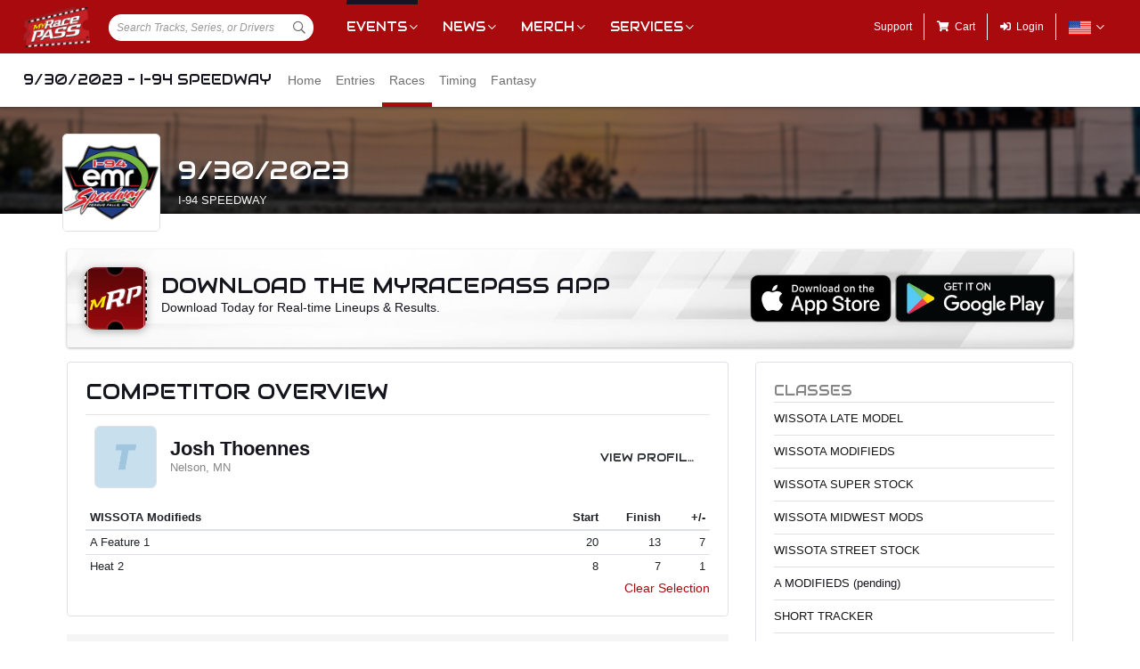

--- FILE ---
content_type: text/html; charset=utf-8
request_url: https://www.myracepass.com/events/457812/races?driverId=62201
body_size: 20669
content:


<!DOCTYPE html>

<html>
<head>
    


    <meta name="viewport" content="width=device-width, initial-scale=1" />
    <title>
9/30/2023 - I-94 Speedway on MyRacePass    </title>

    <script src="https://code.jquery.com/jquery-3.2.1.min.js" integrity="sha256-hwg4gsxgFZhOsEEamdOYGBf13FyQuiTwlAQgxVSNgt4=" crossorigin="anonymous"></script>
    <script src="https://cdnjs.cloudflare.com/ajax/libs/popper.js/1.14.7/umd/popper.min.js" integrity="sha384-UO2eT0CpHqdSJQ6hJty5KVphtPhzWj9WO1clHTMGa3JDZwrnQq4sF86dIHNDz0W1" crossorigin="anonymous"></script>

        <script type="text/javascript" src="https://s7.addthis.com/js/300/addthis_widget.js#pubid=ra-517804ba5eea584c"></script>

    <!--
        HACK: The oder of validation scripts is important for unobtrusive client validation. Be very carefull adding, deleting, or reordering these tags.
    -->
    <script src="//cdn.myracepass.com/v1/assets/dwracenet/js/unobtrusive/unobtrusive.js"></script>
    <script src="//cdn.myracepass.com/v1/assets/bundles/dwracenet/validation.bundle.js"></script>

    
    <script src="//cdn.myracepass.com/v1/assets/bootstrap-4.4.1-dist/js/bootstrap.min.js"></script>
    <script src="//cdn.myracepass.com/v1/javascript/v3/select2.full.min.js"></script>
    <script src="//cdn.myracepass.com/v1/siteresources/framework/js/moment.min.js"></script>
    <script src="//cdn.myracepass.com/v1/siteresources/framework/js/bootstrap-datetimepicker.js"></script>
    <script src="//cdn.myracepass.com/v1/assets/dwracenet/js/buttonloader/v2/buttonloader_v2.js"></script>
    <script src="//cdn.myracepass.com/v1/assets/dwracenet/js/countrystate/countrystatedropdownajax.js"></script>
    <script src="//cdn.myracepass.com/v1/assets/dwracenet/js/mrpradio/mrpradioclick.js"></script>
    <script src="//cdn.myracepass.com/v1/assets/blueimp-2.38.0/js/blueimp-gallery.min.js"></script>
    <script src="//cdn.myracepass.com/v1/siteresources/framework/js/components.js"></script>
    <script src="//cdn.myracepass.com/v1/siteresources/10016/mrp_scripts.js"></script>

        <link href="https://dy5vgx5yyjho5.cloudfront.net/v1/siteresources/10016/v3/favicon.ico" rel="shortcut icon" type="image-xicon">

        <meta property="og:image" content="https://cdn.myracepass.com/images/v2/appheader-oK5M9y8bBsDx800594.jpg">

        <meta property="og:title" content="9/30/2023 - I-94 Speedway on MyRacePass">

        <meta property="og:url" content="http://www.myracepass.com/events/457812/races?driverId=62201">

    <link href="//cdn.myracepass.com/v1/assets/bootstrap-4.4.1-dist/css/bootstrap.min.css" rel="stylesheet" />
    <link href="//cdn.myracepass.com/v1/css/v1/plugins/select2/select2.min.css" rel="stylesheet" />
    <link href="//cdn.myracepass.com/v1/siteresources/framework/css/bootstrap-datetimepicker.min.css" rel="stylesheet" />
    <link href="//cdn.myracepass.com/v1/assets/blueimp-2.38.0/css/blueimp-gallery.min.css" rel="stylesheet" />
    <link href="//cdn.myracepass.com/v1/siteresources/framework/css/components.css" rel="stylesheet" />
    <link href="//cdn.myracepass.com/v1/siteresources/10016/mrp_theme.css" rel="stylesheet" />
    <link href="//cdn.myracepass.com/v1/siteresources/10016/mrp_menus.css" rel="stylesheet" />

    <link href="//cdn.myracepass.com/v1/css/plugins/fontello/css/mrpicon.css" rel="stylesheet" />
    <link href="//cdn.myracepass.com/v1/assets/plugins/fontawesome-pro-5.13.0-web/css/all.min.css" rel="stylesheet" />

          

    
    
    

    
    <script type="text/javascript">if (typeof MRP === 'undefined') { MRP = {}; }
MRP.Url = {
GetStateByCountry: "/common/ajaxcontrol/getstatesbycountry"}</script>

        

<!-- Google tag (gtag.js) GA4STREAM --><script async src="https://www.googletagmanager.com/gtag/js?id=G-W8TM7C0Y1T"></script><script>window.dataLayer = window.dataLayer || [];function gtag(){dataLayer.push(arguments);}gtag('js', new Date());gtag('config', 'G-W8TM7C0Y1T');</script><!-- Facebook Pixel Code -->
<script type="text/javascript" async defer src="https://chloe.insightly.services/js/0MDU2Z.js"></script>

<script>
!function(f,b,e,v,n,t,s){if(f.fbq)return;n=f.fbq=function(){n.callMethod?
n.callMethod.apply(n,arguments):n.queue.push(arguments)};if(!f._fbq)f._fbq=n;
n.push=n;n.loaded=!0;n.version='2.0';n.queue=[];t=b.createElement(e);t.async=!0;
t.src=v;s=b.getElementsByTagName(e)[0];s.parentNode.insertBefore(t,s)}(window,
document,'script','https://connect.facebook.net/en_US/fbevents.js');
fbq('init', '242297712876372'); // Insert your pixel ID here.
fbq('track', 'PageView');
</script>
<noscript><img height="1" width="1" style="display:none"
src="https://www.facebook.com/tr?id=242297712876372&ev=PageView&noscript=1"
/></noscript>
<!-- DO NOT MODIFY -->
<!-- End Facebook Pixel Code -->

<script async='async' src='https://www.googletagservices.com/tag/js/gpt.js'></script>
<script>
	var googletag = googletag || {};
	googletag.cmd = googletag.cmd || [];
</script>

<script>
	googletag.cmd.push(function () {
	googletag.defineSlot('/74905792/MRP_UniversalHalfPage1', [300, 600], 'div-gpt-ad-1502068723221-0').addService(googletag.pubads());
	googletag.defineSlot('/74905792/MRP_UniversalHalfPage2', [300, 600], 'div-gpt-ad-1502068723221-1').addService(googletag.pubads());
	googletag.defineSlot('/74905792/MRP_UniversalLdrbrd1', [728, 90], 'div-gpt-ad-1502068723221-2-0').addService(googletag.pubads());
	googletag.defineSlot('/74905792/MRP_UniversalLdrbrd1', [728, 90], 'div-gpt-ad-1502068723221-2-1').addService(googletag.pubads());
	googletag.defineSlot('/74905792/MRP_UniversalLdrbrd1', [728, 90], 'div-gpt-ad-1502068723221-2-2').addService(googletag.pubads());
	googletag.defineSlot('/74905792/MRP_UniversalLdrbrd1', [728, 90], 'div-gpt-ad-1502068723221-2-3').addService(googletag.pubads());
	googletag.defineSlot('/74905792/MRP_UniversalLdrbrd1', [728, 90], 'div-gpt-ad-1502068723221-2-4').addService(googletag.pubads());
	googletag.defineSlot('/74905792/MRP_LrgMblBnr1', [320, 100], 'div-gpt-ad-1502122677268-0').addService(googletag.pubads());
	googletag.defineSlot('/74905792/MRP_LrgMblBnr2', [320, 100], 'div-gpt-ad-1502122746643-0').addService(googletag.pubads());
	googletag.defineSlot('/74905792/MRP_UniversalMedRec1', [300, 250], 'div-gpt-ad-1502068723221-5').addService(googletag.pubads());
	googletag.defineSlot('/74905792/MRP_UniversalSky', [120, 600], 'div-gpt-ad-1502068723221-6').addService(googletag.pubads());
	googletag.pubads().enableSingleRequest();
	googletag.enableServices();
	});
</script>


<!--<script type="text/javascript" src="//dy5vgx5yyjho5.cloudfront.net/v1/siteresources/10016/v3/digitalthrottle.js"></script>-->    


</head>



<body class="mrp-has-subNav mrp-has-header">
    




    <header id="mrp-header" class="d-print-none">
        





<nav id="mrp-mainNav">
    <ul id="mrp-menu1">
        <li id="logoNav">
            <a id="mrp-main-menu-icon" href="/" title="MyRacePass"><img src="//cdn.myracepass.com/v1/assets/dwracenet/imgs/mrplogo.png"></img></a>
        </li>
            <li id="searchNav">
                
                <select class="mrp-profile-search"></select>
            </li>
            <li id="mobileNav">
                <a href="#"><i class="fas fa-bars"></i><i class="fas fa-chevron-up"></i></a>
            </li>
    </ul>
        <ul id="mrp-menu2" class="mrp-dropdown-main">
            <li id="eventsNav" class="mrp-dropdown active">
                <a href="javascript:void(0);" title="Racing Events">Events</a>
                <ul>
                    <li class="active mrp-dropdown-icon"><a href="/events/today"><i aria-hidden="true" class="mrpicon mrpicon-event"></i>Browse by Date</a></li>
                    <li class="active mrp-dropdown-icon"><a href="/events/tickets"><i aria-hidden="true" class="mrpicon mrpicon-tickets"></i>Find Tickets</a></li>
                    <li class="active mrp-dropdown-icon"><a href="/events/watch"><i aria-hidden="true" class="mrpicon mrpicon-watch-guide"></i>Watch Guide</a></li>
                </ul>
            </li>

            <li id="newsNav" class="mrp-dropdown">
                <a href="javascript:void(0);" title="Racing News">News</a>
                <ul>
                    <li class="mrp-dropdown-icon"><a href="/latest-news/"><i aria-hidden="true" class="mrpicon mrpicon-news"></i> All News</a></li>
                    <li class="mrp-dropdown-icon"><a href="/latest-news?typeId=900"><i aria-hidden="true" class="mrpicon mrpicon-gears"></i> Tech Tips</a></li>
                    <li class="mrp-dropdown-list d-none d-md-inline-block">
                        <h2>News By Category</h2>
                        <ul>
                            <li><a href="/latest-news?typeId=1000">Winged Sprints</a></li>
                            <li><a href="/latest-news?typeId=1001">Non-Winged Sprints</a></li>
                            <li><a href="/latest-news?typeId=1005">Late Models</a></li>
                            <li><a href="/latest-news?typeId=1012">Drag Racing</a></li>
                        </ul>
                        <ul>
                            <li><a href="/latest-news?typeId=1003">Modifieds</a></li>
                            <li><a href="/latest-news?typeId=1004">Stock Cars</a></li>
                            <li><a href="/latest-news?typeId=1006">Micro Sprints</a></li>
                        </ul>
                        <ul>
                            <li><a href="/latest-news?typeId=1010">Midgets</a></li>
                            <li><a href="/latest-news?typeId=1020">Quarter Midgets</a></li>
                            <li><a href="/latest-news?typeId=1008">Legends</a></li>
                        </ul>
                        <ul>
                            <li><a href="/latest-news?typeId=1007">Bandoleros</a></li>
                            <li><a href="/latest-news?typeId=1017">Dirt Karting</a></li>
                            <li><a href="/latest-news?typeId=1031">Front Wheel Drive</a></li>
                        </ul>
                    </li>
                </ul>
            </li>

            <li id="merchNav" class="mrp-dropdown">
                <a href="javascript:void(0);" title="Racing Shirts">Merch</a>
                <ul>
                    <li class="mrp-dropdown-icon"><a href="/marketplace/"><i aria-hidden="true" class="mrpicon mrpicon-apparel"></i> Shop Apparel</a></li>
                    <li class="mrp-dropdown-icon"><a href="/marketplace/"><i aria-hidden="true" class="mrpicon mrpicon-search"></i> Browse Stores</a></li>
                    <li class="mrp-dropdown-list">
                        <h2>Shop By Category</h2>
                        <ul>
                            <li><a href="/marketplace/?categoryId=18200">MyRacePass Apparel</a></li>
                            <li><a href="/marketplace/?categoryId=10938">Novelty Apparel</a></li>
                            <li><a href="/marketplace/?categoryId=10936">Business Apparel</a></li>
                            <li><a href="/marketplace/?categoryId=13670">Women's Apparel</a></li>
                        </ul>
                        <ul>
                            <li><a href="/marketplace/?categoryId=18604">Sprint Car Apparel</a></li>
                            <li><a href="/marketplace/?categoryId=18814">Late Model Apparel</a></li>
                            <li><a href="/marketplace/?categoryId=18816">Dirt Modified Apparel</a></li>
                        </ul>
                        <ul>
                            <li><a href="/marketplace/?categoryId=12384">Series Apparel</a></li>
                            <li><a href="/marketplace/?categoryId=10934">Track Apparel</a></li>
                            <li><a href="/marketplace/?categoryId=15760">WISSOTA Apparel</a></li>
                        </ul>
                    </li>
                </ul>
            </li>
            <li id="productsNav" class="mrp-dropdown">
                <a href="javascript:void(0);" title="MyRacePass Products and Services">Services</a>
                <ul>
                    <li class="mrp-dropdown-icon"><a href="/experience"><i aria-hidden="true" class="mrpicon mrpicon-experience"></i>MRP Experience</a></li>
                    <li class="mrp-dropdown-icon"><a href="/experience/app"><i aria-hidden="true" class="mrpicon mrpicon-mrpapp"></i>MyRacePass App</a></li>
                    <li class="mrp-dropdown-icon"><a href="/experience/drivers"><i aria-hidden="true" class="mrpicon mrpicon-drivers"></i>Drivers</a></li>
                    <li class="mrp-dropdown-icon"><a href="/experience/promoters"><i aria-hidden="true" class="mrpicon mrpicon-tracks"></i>Promoters Scorers</a></li>
                    <li class="mrp-dropdown-icon"><a href="/experience/businesses"><i aria-hidden="true" class="mrpicon mrpicon-businesses"></i>Businesses</a></li>
                    <li class="mrp-dropdown-list">
                        <ul>
                            <li><a href="/apparel">Dropship Apparel</a></li>
                            <li><a href="/gallery">Sample Work</a></li>
                            <li><a href="/developers">Developers</a></li>
                            <li><a href="/shopping">All Products</a></li>
                        </ul>
                    </li>
                </ul>
            </li>
        </ul>
    <ul id="mrp-menu3" class="mrp-dropdown-main">
        <li id="supportNav">
            <a href="/support" title="MyRacePass Support">Support</a>
        </li>
        <li id="cartNav">
            <a href="/market/cart"><i aria-hidden="true" class="fas fa-shopping-cart"></i><span>Cart</span></a>
            </li>
                <li id="loginNav">
                    <a href="/users/account/login?eventId=457812&amp;returnUrl=%2Fevents%2F457812%2Fraces%3FdriverId%3D62201">
                        <i aria-hidden="true" class="fas fa-sign-in-alt"></i><span>Login</span>
                    </a>
                </li>
                            <li id="localeNav" class="mrp-dropdown">
                    <a href="javascript:void(0);" title="Change Language">
                        <img src="//cdn.myracepass.com/v1/siteresources/framework/img/flags/flag-usa.png" style="max-width: 25px;"></img>
                    </a>
                    <ul>
                            <li style="display: flex; flex-direction: row; justify-content: center; align-items: center; margin-top: 10px; margin-bottom: 10px; list-style: none; max-width: 500px;">
                                <h5 style="font-size: 13px;">
                                    Login to change your language preferences.
                                </h5>
                            </li>
                            <li id="loginNav" style="margin-bottom: 20px">
                                <a href="/users/account/login?eventId=457812&amp;returnUrl=%2Fevents%2F457812%2Fraces%3FdriverId%3D62201">
                                    <button class="btn btn-success btn-block" form="mainForm" type="submit">Login</button>
                                </a>
                            </li>
                    </ul>
                </li>

        </ul>

    </nav>





<nav id="mrp-subNav">
    <ul id="mrp-subMenu1">
        <li>
            <h4>
                <a href="javascript:void(0);">
                    9/30/2023 - I-94 Speedway


                </a>
            </h4>
        </li>
    </ul>
        <ul id="mrp-subMenu2" class="mrp-menu-items mrp-scroll-menu ">
<li>                            <a class="truncate" href="/events/457812">
                                Home
                            </a>
</li><li>                            <a class="truncate" href="/events/457812/entries">
                                Entries
                            </a>
</li><li class="active">                            <a class="truncate" href="/events/457812/races">
                                Races
                            </a>
</li><li>                            <a class="truncate" href="/events/457812/timing">
                                Timing
                            </a>
</li><li>                            <a class="truncate" href="/events/457812/fantasy">
                                Fantasy
                            </a>
</li>
        </ul>
</nav>
    </header>

<main>
    




    <header id="mrp-profile-header">
            <div id="mrp-profile-header-image-wrap" class="d-print-none">
                <img src="https://cdn.myracepass.com/images/v2/header-oK5M9y8bBsDx800594.jpg" alt="9/30/2023 - I-94 Speedway">
            </div>

        <section>
            <img src="https://cdn.myracepass.com/images/v2/profile-aL62iZuI9C8m3ox781453.jpg" alt="9/30/2023 - I-94 Speedway">

            <h2>
                9/30/2023

                    <br />
                    <small>
                            <a href="/tracks/3489">
                                I-94 Speedway
                            </a>
                    </small>

            </h2>
        </section>
    </header>




<section class="container" id="mrp-page-content">
    

    
    <div class="mrp-rounded-4 mrp-shadow mrp-container d-none d-lg-block mb-3 text-center mrp-getapp-bg d-print-none"><div class="row align-middle"><div class="d-md-block col-md-8 d-sm-block col-sm-12 text-left"><img alt="Download The MyRacePass App" class="mrp-rounded-12 mrp-shadow-lg mr-3 float-left" src="//cdn.myracepass.com/v1/siteresources/framework/img/appicon.jpg" style="width:70px; height:70px;"></img>            <div class="d-inline">
                <h2 class="mt-2 mb-0">Download The MyRacePass App</h2>
                <p class="mb-2">Download Today for Real-time Lineups &amp; Results.</p>
            </div>
</div><div class="d-md-block col-md-4 d-sm-block col-sm-12 text-right align-self-center">            <div class="d-flex justify-content-end">
                <a href="https://itunes.apple.com/us/app/myracepass/id1177609994?mt=8&at=10l6Xd&ct=j6277be7yl00xkod01g9a" target="_blank" class="mr-1">
                    <img alt="Get MyRacePass on the App Store" class="mw-100" src="//cdn.myracepass.com/v1/siteresources/framework/img/badge-appstore.png"></img>
                </a>
                <a href='https://play.google.com/store/apps/details?id=com.myracepass.myracepass&utm_source=appPage&pcampaignid=MKT-Other-global-all-co-prtnr-py-PartBadge-Mar2515-1' target='_blank'>
                    <img alt="Get MyRacePass on Google Play" class="mw-100" src="//cdn.myracepass.com/v1/siteresources/framework/img/badge-googleplay.png"></img>
                </a>
            </div>
</div></div></div>

    
    <div class="mrp-rounded-4 mrp-shadow mrp-container d-lg-none mb-3 text-center mrp-getapp-bg d-print-none"><div class="row"><div class="d-md-block col-md-12 d-sm-block col-sm-12 text-center"><img alt="Download The MyRacePass App" class="mrp-rounded-12 mrp-shadow-lg mb-2" src="//cdn.myracepass.com/v1/siteresources/framework/img/appicon.jpg" style="max-width:80px;"></img><h2 style="width:270px; margin:0 auto;">Download The MyRacePass App</h2>            <p class="mb-2">Download Today for Real-time Lineups &amp; Results.</p>
            <div class="d-flex justify-content-center">
                <a href="https://itunes.apple.com/us/app/myracepass/id1177609994?mt=8&at=10l6Xd&ct=j6277be7yl00xkod01g9a" target="_blank" class="mr-1">
                    <img alt="Get MyRacePass on the App Store" src="//cdn.myracepass.com/v1/siteresources/framework/img/badge-appstore.png" style="max-width:120px;"></img>
                </a>
                <a href='https://play.google.com/store/apps/details?id=com.myracepass.myracepass&utm_source=appPage&pcampaignid=MKT-Other-global-all-co-prtnr-py-PartBadge-Mar2515-1' target='_blank'>
                    <img alt="Get MyRacePass on Google Play" src="//cdn.myracepass.com/v1/siteresources/framework/img/badge-googleplay.png" style="max-width:135px;"></img>
                </a>
            </div>
</div></div></div>

<div class="row"><div class="d-lg-block col-lg-8 d-md-block col-md-12 d-sm-block col-sm-12 d-block col-12">






<section><div class="mrp-rounded-4 border mrp-container"><h2>Competitor Overview</h2>            <hr />
<div class="mrp-rowCardWrap border-bottom-0"><div class="mrp-rowCard"><div class="mrp-rowCardImage"><img alt="Josh Thoennes" src="//cdn.myracepass.com/v1/images/placeholders/t_placeholder.png"></img></div><div class="mrp-truncate mrp-rowCardInfo"><h3>Josh Thoennes</h3><p class="text-muted">Nelson, MN</p></div></div><div class="mrp-rowCardAction"><a class="btn d-print-none" href="/drivers/62201">View Profile</a></div></div>                    <table class="table table-hover table-sm mb-0">
                        <thead>
                            <tr>
                                <th class="border-top-0">
                                    WISSOTA Modifieds
                                </th>
                                <th style="width:70px;" class="text-right border-top-0">
                                    Start
                                </th>
                                <th style="width:70px;" class="text-right border-top-0">
                                    Finish
                                </th>
                                <th style="width:50px;" class="text-right border-top-0 d-none d-sm-table-cell">
                                    +/-
                                </th>
                            </tr>
                        </thead>
                        <tbody>
                                <tr>
                                    <td>
                                        A Feature 1
                                    </td>
                                    <td class="text-right">
20                                    </td>
                                    <td class="text-right">
                                        13
                                    </td>
                                    <td class="text-right d-none d-sm-table-cell">
                                        7
                                    </td>
                                </tr>
                                <tr>
                                    <td>
                                        Heat 2
                                    </td>
                                    <td class="text-right">
8                                    </td>
                                    <td class="text-right">
                                        7
                                    </td>
                                    <td class="text-right d-none d-sm-table-cell">
                                        1
                                    </td>
                                </tr>
                        </tbody>
                    </table>
                <p class="text-right d-print-none">
                    <a href="/events/457812/races">
                        Clear Selection
                    </a>

                </p>
</div></section>
<section><header class="mrp-heading clearfix sticky-top" id="class548760-1"><span class="float-right ml-2">30 Laps</span><h2>WISSOTA Late Model<small>A Feature 1</small></h2></header>                        <table class="table table-hover table-sm">
                            <thead class="stick-top">
                                <tr>
                                    <th style="width:55px;" class="border-top-0">Finish</th>
                                    <th style="width:55px;" class="border-top-0">Start</th>
                                    <th style="width:40px;" class="text-right border-top-0">#</th>

                                    <th class="border-top-0" colspan="2">Competitor</th>

                                    <th class="border-top-0 d-none d-sm-table-cell">Hometown</th>

                                        <th class="border-top-0 text-right">+/-</th>
                                    <th class="border-top-0 pl-0 pr-0 d-none d-sm-table-cell d-print-none"></th>
                                </tr>
                            </thead>
                            <tbody>

                                    <tr class="">
                                        <td>
                                            1
                                        </td>
                                        <td>
                                            8
                                        </td>
                                        <td class="text-right">
                                            47
                                        </td>
                                        <td style="width:35px;" class="pr-0">
<a href="/drivers/76319"><img alt="Danny Vang" class="mrp-rounded-4 mw-100" src="https://cdn.myracepass.com/images/v2/mini-cU56hBR4k7jLGx749705.jpg"></img></a>                                        </td>
                                        <td class="pl-2">
                                                <a href="/drivers/76319">
                                                    Danny Vang
                                                </a>
                                                <small class="d-sm-none d-block">
                                                    Deerwood, MN
                                                </small>
                                        </td>
                                        <td class="d-none d-sm-table-cell">
                                            Deerwood, MN
                                        </td>

                                            <td class="text-right">
                                                7
                                            </td>
                                        <td class="text-right d-none d-sm-table-cell d-print-none">
                                                <a href="/events/457812/races?driverId=76319">
                                                    <i aria-hidden="true" class="fas fa-highlighter   text-muted" data-container="body" data-toggle="tooltip" title="Click to highlight this competitor"></i>
                                                </a>

                                        </td>
                                    </tr>
                                    <tr class="">
                                        <td>
                                            2
                                        </td>
                                        <td>
                                            10
                                        </td>
                                        <td class="text-right">
                                            22
                                        </td>
                                        <td style="width:35px;" class="pr-0">
<a href="/drivers/78948"><img alt="Nick Panitzke" class="mrp-rounded-4 mw-100" src="https://cdn.myracepass.com/images/v3/mini-kY5N4o6wMG2x1100737.jpg"></img></a>                                        </td>
                                        <td class="pl-2">
                                                <a href="/drivers/78948">
                                                    Nick Panitzke
                                                </a>
                                                <small class="d-sm-none d-block">
                                                    Lonsdale, MN
                                                </small>
                                        </td>
                                        <td class="d-none d-sm-table-cell">
                                            Lonsdale, MN
                                        </td>

                                            <td class="text-right">
                                                8
                                            </td>
                                        <td class="text-right d-none d-sm-table-cell d-print-none">
                                                <a href="/events/457812/races?driverId=78948">
                                                    <i aria-hidden="true" class="fas fa-highlighter   text-muted" data-container="body" data-toggle="tooltip" title="Click to highlight this competitor"></i>
                                                </a>

                                        </td>
                                    </tr>
                                    <tr class="">
                                        <td>
                                            3
                                        </td>
                                        <td>
                                            3
                                        </td>
                                        <td class="text-right">
                                            42S
                                        </td>
                                        <td style="width:35px;" class="pr-0">
<a href="/drivers/37477"><img alt="Don Shaw" class="mrp-rounded-4 mw-100" src="https://cdn.myracepass.com/images/v2/mini-xZ47zDR3w9ePdx380605.jpg"></img></a>                                        </td>
                                        <td class="pl-2">
                                                <a href="/drivers/37477">
                                                    Don Shaw
                                                </a>
                                                <small class="d-sm-none d-block">
                                                    Ham Lake, MN
                                                </small>
                                        </td>
                                        <td class="d-none d-sm-table-cell">
                                            Ham Lake, MN
                                        </td>

                                            <td class="text-right">
                                                -
                                            </td>
                                        <td class="text-right d-none d-sm-table-cell d-print-none">
                                                <a href="/events/457812/races?driverId=37477">
                                                    <i aria-hidden="true" class="fas fa-highlighter   text-muted" data-container="body" data-toggle="tooltip" title="Click to highlight this competitor"></i>
                                                </a>

                                        </td>
                                    </tr>
                                    <tr class="">
                                        <td>
                                            4
                                        </td>
                                        <td>
                                            11
                                        </td>
                                        <td class="text-right">
                                            15*
                                        </td>
                                        <td style="width:35px;" class="pr-0">
<a href="/drivers/55965"><img alt="Ryan Mikkelson" class="mrp-rounded-4 mw-100" src="https://cdn.myracepass.com/images/v2/mini-uG89nUI4w5zQcH2x776820.jpg"></img></a>                                        </td>
                                        <td class="pl-2">
                                                <a href="/drivers/55965">
                                                    Ryan Mikkelson
                                                </a>
                                                <small class="d-sm-none d-block">
                                                    Alexandria, MN
                                                </small>
                                        </td>
                                        <td class="d-none d-sm-table-cell">
                                            Alexandria, MN
                                        </td>

                                            <td class="text-right">
                                                7
                                            </td>
                                        <td class="text-right d-none d-sm-table-cell d-print-none">
                                                <a href="/events/457812/races?driverId=55965">
                                                    <i aria-hidden="true" class="fas fa-highlighter   text-muted" data-container="body" data-toggle="tooltip" title="Click to highlight this competitor"></i>
                                                </a>

                                        </td>
                                    </tr>
                                    <tr class="">
                                        <td>
                                            5
                                        </td>
                                        <td>
                                            18
                                        </td>
                                        <td class="text-right">
                                            44*
                                        </td>
                                        <td style="width:35px;" class="pr-0">
<a href="/drivers/48352"><img alt="Cole Schill" class="mrp-rounded-4 mw-100" src="https://cdn.myracepass.com/images/v3/mini-U9p6uFN8irx397203.jpg"></img></a>                                        </td>
                                        <td class="pl-2">
                                                <a href="/drivers/48352">
                                                    Cole Schill
                                                </a>
                                                <small class="d-sm-none d-block">
                                                    Hawley, MN
                                                </small>
                                        </td>
                                        <td class="d-none d-sm-table-cell">
                                            Hawley, MN
                                        </td>

                                            <td class="text-right">
                                                13
                                            </td>
                                        <td class="text-right d-none d-sm-table-cell d-print-none">
                                                <a href="/events/457812/races?driverId=48352">
                                                    <i aria-hidden="true" class="fas fa-highlighter   text-muted" data-container="body" data-toggle="tooltip" title="Click to highlight this competitor"></i>
                                                </a>

                                        </td>
                                    </tr>
                                    <tr class="">
                                        <td>
                                            6
                                        </td>
                                        <td>
                                            6
                                        </td>
                                        <td class="text-right">
                                            5
                                        </td>
                                        <td style="width:35px;" class="pr-0">
<a href="/drivers/72477"><img alt="Josh Zimpel" class="mrp-rounded-4 mw-100" src="https://cdn.myracepass.com/images/v2/mini-rO94gKsS27zHx830896.jpg"></img></a>                                        </td>
                                        <td class="pl-2">
                                                <a href="/drivers/72477">
                                                    Josh Zimpel
                                                </a>
                                                <small class="d-sm-none d-block">
                                                    Braham, MN
                                                </small>
                                        </td>
                                        <td class="d-none d-sm-table-cell">
                                            Braham, MN
                                        </td>

                                            <td class="text-right">
                                                -
                                            </td>
                                        <td class="text-right d-none d-sm-table-cell d-print-none">
                                                <a href="/events/457812/races?driverId=72477">
                                                    <i aria-hidden="true" class="fas fa-highlighter   text-muted" data-container="body" data-toggle="tooltip" title="Click to highlight this competitor"></i>
                                                </a>

                                        </td>
                                    </tr>
                                    <tr class="">
                                        <td>
                                            7
                                        </td>
                                        <td>
                                            19
                                        </td>
                                        <td class="text-right">
                                            12S
                                        </td>
                                        <td style="width:35px;" class="pr-0">
<a href="/drivers/48353"><img alt="Brad Seng" class="mrp-rounded-4 mw-100" src="https://cdn.myracepass.com/images/v2/mini-A6j9dCT7c8wUW2x752731.jpg"></img></a>                                        </td>
                                        <td class="pl-2">
                                                <a href="/drivers/48353">
                                                    Brad Seng
                                                </a>
                                                <small class="d-sm-none d-block">
                                                    Grand Forks, ND
                                                </small>
                                        </td>
                                        <td class="d-none d-sm-table-cell">
                                            Grand Forks, ND
                                        </td>

                                            <td class="text-right">
                                                12
                                            </td>
                                        <td class="text-right d-none d-sm-table-cell d-print-none">
                                                <a href="/events/457812/races?driverId=48353">
                                                    <i aria-hidden="true" class="fas fa-highlighter   text-muted" data-container="body" data-toggle="tooltip" title="Click to highlight this competitor"></i>
                                                </a>

                                        </td>
                                    </tr>
                                    <tr class="">
                                        <td>
                                            8
                                        </td>
                                        <td>
                                            15
                                        </td>
                                        <td class="text-right">
                                            5E
                                        </td>
                                        <td style="width:35px;" class="pr-0">
<a href="/drivers/48210"><img alt="Shane Edginton" class="mrp-rounded-4 mw-100" src="https://cdn.myracepass.com/images/v2/mini-U3uxZ5C9fkB2P4ox845960.jpg"></img></a>                                        </td>
                                        <td class="pl-2">
                                                <a href="/drivers/48210">
                                                    Shane Edginton
                                                </a>
                                                <small class="d-sm-none d-block">
                                                    East St. Paul, MB
                                                </small>
                                        </td>
                                        <td class="d-none d-sm-table-cell">
                                            East St. Paul, MB
                                        </td>

                                            <td class="text-right">
                                                7
                                            </td>
                                        <td class="text-right d-none d-sm-table-cell d-print-none">
                                                <a href="/events/457812/races?driverId=48210">
                                                    <i aria-hidden="true" class="fas fa-highlighter   text-muted" data-container="body" data-toggle="tooltip" title="Click to highlight this competitor"></i>
                                                </a>

                                        </td>
                                    </tr>
                                    <tr class="">
                                        <td>
                                            9
                                        </td>
                                        <td>
                                            16
                                        </td>
                                        <td class="text-right">
                                            15
                                        </td>
                                        <td style="width:35px;" class="pr-0">
<a href="/drivers/85137"><img alt="Amelia Eisenschenk" class="mrp-rounded-4 mw-100" src="https://cdn.myracepass.com/images/v2/mini-M2d6aAW7ghH4Px1047249.jpg"></img></a>                                        </td>
                                        <td class="pl-2">
                                                <a href="/drivers/85137">
                                                    Amelia Eisenschenk
                                                </a>
                                                <small class="d-sm-none d-block">
                                                    Fargo, ND
                                                </small>
                                        </td>
                                        <td class="d-none d-sm-table-cell">
                                            Fargo, ND
                                        </td>

                                            <td class="text-right">
                                                7
                                            </td>
                                        <td class="text-right d-none d-sm-table-cell d-print-none">
                                                <a href="/events/457812/races?driverId=85137">
                                                    <i aria-hidden="true" class="fas fa-highlighter   text-muted" data-container="body" data-toggle="tooltip" title="Click to highlight this competitor"></i>
                                                </a>

                                        </td>
                                    </tr>
                                    <tr class="">
                                        <td>
                                            10
                                        </td>
                                        <td>
                                            4
                                        </td>
                                        <td class="text-right">
                                            01
                                        </td>
                                        <td style="width:35px;" class="pr-0">
<a href="/drivers/96366"><img alt="Michael Leach" class="mrp-rounded-4 mw-100" src="https://cdn.myracepass.com/images/v2/mini-J7spK34nQcF5D8x1046172.jpg"></img></a>                                        </td>
                                        <td class="pl-2">
                                                <a href="/drivers/96366">
                                                    Michael Leach
                                                </a>
                                                <small class="d-sm-none d-block">
                                                    Sun River, MT
                                                </small>
                                        </td>
                                        <td class="d-none d-sm-table-cell">
                                            Sun River, MT
                                        </td>

                                            <td class="text-right">
                                                -6
                                            </td>
                                        <td class="text-right d-none d-sm-table-cell d-print-none">
                                                <a href="/events/457812/races?driverId=96366">
                                                    <i aria-hidden="true" class="fas fa-highlighter   text-muted" data-container="body" data-toggle="tooltip" title="Click to highlight this competitor"></i>
                                                </a>

                                        </td>
                                    </tr>
                                    <tr class="">
                                        <td>
                                            11
                                        </td>
                                        <td>
                                            9
                                        </td>
                                        <td class="text-right">
                                            1TPO
                                        </td>
                                        <td style="width:35px;" class="pr-0">
<a href="/drivers/29671"><img alt="Tyler Peterson" class="mrp-rounded-4 mw-100" src="https://cdn.myracepass.com/images/v3/mini-vQ24tGA8w3nOgP9x945687.jpg"></img></a>                                        </td>
                                        <td class="pl-2">
                                                <a href="/drivers/29671">
                                                    Tyler Peterson
                                                </a>
                                                <small class="d-sm-none d-block">
                                                    Hickson, ND
                                                </small>
                                        </td>
                                        <td class="d-none d-sm-table-cell">
                                            Hickson, ND
                                        </td>

                                            <td class="text-right">
                                                -2
                                            </td>
                                        <td class="text-right d-none d-sm-table-cell d-print-none">
                                                <a href="/events/457812/races?driverId=29671">
                                                    <i aria-hidden="true" class="fas fa-highlighter   text-muted" data-container="body" data-toggle="tooltip" title="Click to highlight this competitor"></i>
                                                </a>

                                        </td>
                                    </tr>
                                    <tr class="">
                                        <td>
                                            12
                                        </td>
                                        <td>
                                            7
                                        </td>
                                        <td class="text-right">
                                            00
                                        </td>
                                        <td style="width:35px;" class="pr-0">
<a href="/drivers/68324"><img alt="Mitch Johnson" class="mrp-rounded-4 mw-100" src="https://cdn.myracepass.com/images/v3/mini-W8duP5F7j4x631322.jpg"></img></a>                                        </td>
                                        <td class="pl-2">
                                                <a href="/drivers/68324">
                                                    Mitch Johnson
                                                </a>
                                                <small class="d-sm-none d-block">
                                                    Hickson, ND
                                                </small>
                                        </td>
                                        <td class="d-none d-sm-table-cell">
                                            Hickson, ND
                                        </td>

                                            <td class="text-right">
                                                -5
                                            </td>
                                        <td class="text-right d-none d-sm-table-cell d-print-none">
                                                <a href="/events/457812/races?driverId=68324">
                                                    <i aria-hidden="true" class="fas fa-highlighter   text-muted" data-container="body" data-toggle="tooltip" title="Click to highlight this competitor"></i>
                                                </a>

                                        </td>
                                    </tr>
                                    <tr class="">
                                        <td>
                                            13
                                        </td>
                                        <td>
                                            20
                                        </td>
                                        <td class="text-right">
                                            1-2
                                        </td>
                                        <td style="width:35px;" class="pr-0">
<a href="/drivers/85130"><img alt="Bryce Sward" class="mrp-rounded-4 mw-100" src="https://cdn.myracepass.com/images/v3/mini-S8oeU3X6s2qEdx1135808.jpg"></img></a>                                        </td>
                                        <td class="pl-2">
                                                <a href="/drivers/85130">
                                                    Bryce Sward
                                                </a>
                                                <small class="d-sm-none d-block">
                                                    Nelson, MN
                                                </small>
                                        </td>
                                        <td class="d-none d-sm-table-cell">
                                            Nelson, MN
                                        </td>

                                            <td class="text-right">
                                                7
                                            </td>
                                        <td class="text-right d-none d-sm-table-cell d-print-none">
                                                <a href="/events/457812/races?driverId=85130">
                                                    <i aria-hidden="true" class="fas fa-highlighter   text-muted" data-container="body" data-toggle="tooltip" title="Click to highlight this competitor"></i>
                                                </a>

                                        </td>
                                    </tr>
                                    <tr class="">
                                        <td>
                                            14
                                        </td>
                                        <td>
                                            23
                                        </td>
                                        <td class="text-right">
                                            2
                                        </td>
                                        <td style="width:35px;" class="pr-0">
<a href="/drivers/67916"><img alt="Dave Mass" class="mrp-rounded-4 mw-100" src="https://cdn.myracepass.com/images/v2/mini-fV6S9i3xDsx952402.jpg"></img></a>                                        </td>
                                        <td class="pl-2">
                                                <a href="/drivers/67916">
                                                    Dave Mass
                                                </a>
                                                <small class="d-sm-none d-block">
                                                    East Bethel, MN
                                                </small>
                                        </td>
                                        <td class="d-none d-sm-table-cell">
                                            East Bethel, MN
                                        </td>

                                            <td class="text-right">
                                                9
                                            </td>
                                        <td class="text-right d-none d-sm-table-cell d-print-none">
                                                <a href="/events/457812/races?driverId=67916">
                                                    <i aria-hidden="true" class="fas fa-highlighter   text-muted" data-container="body" data-toggle="tooltip" title="Click to highlight this competitor"></i>
                                                </a>

                                        </td>
                                    </tr>
                                    <tr class="">
                                        <td>
                                            15
                                        </td>
                                        <td>
                                            14
                                        </td>
                                        <td class="text-right">
                                            10K
                                        </td>
                                        <td style="width:35px;" class="pr-0">
<a href="/drivers/48255"><img alt="Shawn Kirwin" class="mrp-rounded-4 mw-100" src="//cdn.myracepass.com/v1/images/placeholders/k_placeholder.png"></img></a>                                        </td>
                                        <td class="pl-2">
                                                <a href="/drivers/48255">
                                                    Shawn Kirwin
                                                </a>
                                                <small class="d-sm-none d-block">
                                                    Morris, MN
                                                </small>
                                        </td>
                                        <td class="d-none d-sm-table-cell">
                                            Morris, MN
                                        </td>

                                            <td class="text-right">
                                                -1
                                            </td>
                                        <td class="text-right d-none d-sm-table-cell d-print-none">
                                                <a href="/events/457812/races?driverId=48255">
                                                    <i aria-hidden="true" class="fas fa-highlighter   text-muted" data-container="body" data-toggle="tooltip" title="Click to highlight this competitor"></i>
                                                </a>

                                        </td>
                                    </tr>
                                    <tr class="">
                                        <td>
                                            16
                                        </td>
                                        <td>
                                            22
                                        </td>
                                        <td class="text-right">
                                            12F
                                        </td>
                                        <td style="width:35px;" class="pr-0">
<a href="/drivers/57799"><img alt="Greg Friestad" class="mrp-rounded-4 mw-100" src="//cdn.myracepass.com/v1/images/placeholders/f_placeholder.png"></img></a>                                        </td>
                                        <td class="pl-2">
                                                <a href="/drivers/57799">
                                                    Greg Friestad
                                                </a>
                                                <small class="d-sm-none d-block">
                                                    Valley City, ND
                                                </small>
                                        </td>
                                        <td class="d-none d-sm-table-cell">
                                            Valley City, ND
                                        </td>

                                            <td class="text-right">
                                                6
                                            </td>
                                        <td class="text-right d-none d-sm-table-cell d-print-none">
                                                <a href="/events/457812/races?driverId=57799">
                                                    <i aria-hidden="true" class="fas fa-highlighter   text-muted" data-container="body" data-toggle="tooltip" title="Click to highlight this competitor"></i>
                                                </a>

                                        </td>
                                    </tr>
                                    <tr class="">
                                        <td>
                                            17
                                        </td>
                                        <td>
                                            17
                                        </td>
                                        <td class="text-right">
                                            7S
                                        </td>
                                        <td style="width:35px;" class="pr-0">
<a href="/drivers/62171"><img alt="Sam Zender" class="mrp-rounded-4 mw-100" src="//cdn.myracepass.com/v1/images/placeholders/z_placeholder.png"></img></a>                                        </td>
                                        <td class="pl-2">
                                                <a href="/drivers/62171">
                                                    Sam Zender
                                                </a>
                                                <small class="d-sm-none d-block">
                                                    Fergus Falls, MN
                                                </small>
                                        </td>
                                        <td class="d-none d-sm-table-cell">
                                            Fergus Falls, MN
                                        </td>

                                            <td class="text-right">
                                                -
                                            </td>
                                        <td class="text-right d-none d-sm-table-cell d-print-none">
                                                <a href="/events/457812/races?driverId=62171">
                                                    <i aria-hidden="true" class="fas fa-highlighter   text-muted" data-container="body" data-toggle="tooltip" title="Click to highlight this competitor"></i>
                                                </a>

                                        </td>
                                    </tr>
                                    <tr class="">
                                        <td>
                                            18
                                        </td>
                                        <td>
                                            12
                                        </td>
                                        <td class="text-right">
                                            18C
                                        </td>
                                        <td style="width:35px;" class="pr-0">
<a href="/drivers/134045"><img alt="Chase Gelling" class="mrp-rounded-4 mw-100" src="https://cdn.myracepass.com/images/v2/mini-uC2G5jqV9W4px1094229.jpg"></img></a>                                        </td>
                                        <td class="pl-2">
                                                <a href="/drivers/134045">
                                                    Chase Gelling
                                                </a>
                                                <small class="d-sm-none d-block">
                                                    Aberdeen, SD
                                                </small>
                                        </td>
                                        <td class="d-none d-sm-table-cell">
                                            Aberdeen, SD
                                        </td>

                                            <td class="text-right">
                                                -6
                                            </td>
                                        <td class="text-right d-none d-sm-table-cell d-print-none">
                                                <a href="/events/457812/races?driverId=134045">
                                                    <i aria-hidden="true" class="fas fa-highlighter   text-muted" data-container="body" data-toggle="tooltip" title="Click to highlight this competitor"></i>
                                                </a>

                                        </td>
                                    </tr>
                                    <tr class="">
                                        <td>
                                            19
                                        </td>
                                        <td>
                                            1
                                        </td>
                                        <td class="text-right">
                                            18X
                                        </td>
                                        <td style="width:35px;" class="pr-0">
<a href="/drivers/48330"><img alt="Shawn Meyer" class="mrp-rounded-4 mw-100" src="https://cdn.myracepass.com/images/v2/mini-Q7eqO83rNfIx1125593.jpg"></img></a>                                        </td>
                                        <td class="pl-2">
                                                <a href="/drivers/48330">
                                                    Shawn Meyer
                                                </a>
                                                <small class="d-sm-none d-block">
                                                    Wahpeton, ND
                                                </small>
                                        </td>
                                        <td class="d-none d-sm-table-cell">
                                            Wahpeton, ND
                                        </td>

                                            <td class="text-right">
                                                -18
                                            </td>
                                        <td class="text-right d-none d-sm-table-cell d-print-none">
                                                <a href="/events/457812/races?driverId=48330">
                                                    <i aria-hidden="true" class="fas fa-highlighter   text-muted" data-container="body" data-toggle="tooltip" title="Click to highlight this competitor"></i>
                                                </a>

                                        </td>
                                    </tr>
                                    <tr class="">
                                        <td>
                                            20
                                        </td>
                                        <td>
                                            5
                                        </td>
                                        <td class="text-right">
                                            57H
                                        </td>
                                        <td style="width:35px;" class="pr-0">
<a href="/drivers/74262"><img alt="Nathan Higginbotham" class="mrp-rounded-4 mw-100" src="//cdn.myracepass.com/v1/images/placeholders/h_placeholder.png"></img></a>                                        </td>
                                        <td class="pl-2">
                                                <a href="/drivers/74262">
                                                    Nathan Higginbotham
                                                </a>
                                                <small class="d-sm-none d-block">
                                                    Bagley, MN
                                                </small>
                                        </td>
                                        <td class="d-none d-sm-table-cell">
                                            Bagley, MN
                                        </td>

                                            <td class="text-right">
                                                -15
                                            </td>
                                        <td class="text-right d-none d-sm-table-cell d-print-none">
                                                <a href="/events/457812/races?driverId=74262">
                                                    <i aria-hidden="true" class="fas fa-highlighter   text-muted" data-container="body" data-toggle="tooltip" title="Click to highlight this competitor"></i>
                                                </a>

                                        </td>
                                    </tr>
                                    <tr class="">
                                        <td>
                                            21
                                        </td>
                                        <td>
                                            24
                                        </td>
                                        <td class="text-right">
                                            24
                                        </td>
                                        <td style="width:35px;" class="pr-0">
<a href="/drivers/62218"><img alt="Mike Hart" class="mrp-rounded-4 mw-100" src="//cdn.myracepass.com/v1/images/placeholders/h_placeholder.png"></img></a>                                        </td>
                                        <td class="pl-2">
                                                <a href="/drivers/62218">
                                                    Mike Hart
                                                </a>
                                                <small class="d-sm-none d-block">
                                                    Dent, MN
                                                </small>
                                        </td>
                                        <td class="d-none d-sm-table-cell">
                                            Dent, MN
                                        </td>

                                            <td class="text-right">
                                                3
                                            </td>
                                        <td class="text-right d-none d-sm-table-cell d-print-none">
                                                <a href="/events/457812/races?driverId=62218">
                                                    <i aria-hidden="true" class="fas fa-highlighter   text-muted" data-container="body" data-toggle="tooltip" title="Click to highlight this competitor"></i>
                                                </a>

                                        </td>
                                    </tr>
                                    <tr class="">
                                        <td>
                                            22 DNF
                                        </td>
                                        <td>
                                            2
                                        </td>
                                        <td class="text-right">
                                            C4
                                        </td>
                                        <td style="width:35px;" class="pr-0">
<a href="/drivers/48232"><img alt="Ryan Corbett" class="mrp-rounded-4 mw-100" src="//cdn.myracepass.com/v1/images/placeholders/c_placeholder.png"></img></a>                                        </td>
                                        <td class="pl-2">
                                                <a href="/drivers/48232">
                                                    Ryan Corbett
                                                </a>
                                                <small class="d-sm-none d-block">
                                                    Grand Forks, ND
                                                </small>
                                        </td>
                                        <td class="d-none d-sm-table-cell">
                                            Grand Forks, ND
                                        </td>

                                            <td class="text-right">
                                                -20
                                            </td>
                                        <td class="text-right d-none d-sm-table-cell d-print-none">
                                                <a href="/events/457812/races?driverId=48232">
                                                    <i aria-hidden="true" class="fas fa-highlighter   text-muted" data-container="body" data-toggle="tooltip" title="Click to highlight this competitor"></i>
                                                </a>

                                        </td>
                                    </tr>
                                    <tr class="">
                                        <td>
                                            23 DNF
                                        </td>
                                        <td>
                                            13
                                        </td>
                                        <td class="text-right">
                                            12X
                                        </td>
                                        <td style="width:35px;" class="pr-0">
<a href="/drivers/79481"><img alt="Ben Heinle" class="mrp-rounded-4 mw-100" src="https://cdn.myracepass.com/images/v2/mini-A3v4nGmH7J6epWx1168090.jpg"></img></a>                                        </td>
                                        <td class="pl-2">
                                                <a href="/drivers/79481">
                                                    Ben Heinle
                                                </a>
                                                <small class="d-sm-none d-block">
                                                    Bovey, MN
                                                </small>
                                        </td>
                                        <td class="d-none d-sm-table-cell">
                                            Bovey, MN
                                        </td>

                                            <td class="text-right">
                                                -10
                                            </td>
                                        <td class="text-right d-none d-sm-table-cell d-print-none">
                                                <a href="/events/457812/races?driverId=79481">
                                                    <i aria-hidden="true" class="fas fa-highlighter   text-muted" data-container="body" data-toggle="tooltip" title="Click to highlight this competitor"></i>
                                                </a>

                                        </td>
                                    </tr>
                                    <tr class="">
                                        <td>
                                            24 DNF
                                        </td>
                                        <td>
                                            21
                                        </td>
                                        <td class="text-right">
                                            21
                                        </td>
                                        <td style="width:35px;" class="pr-0">
<a href="/drivers/53676"><img alt="Jake Smith" class="mrp-rounded-4 mw-100" src="https://cdn.myracepass.com/images/v2/mini-O7h6kAE9beV5x704889.jpg"></img></a>                                        </td>
                                        <td class="pl-2">
                                                <a href="/drivers/53676">
                                                    Jake Smith
                                                </a>
                                                <small class="d-sm-none d-block">
                                                    St. Joseph, MN
                                                </small>
                                        </td>
                                        <td class="d-none d-sm-table-cell">
                                            St. Joseph, MN
                                        </td>

                                            <td class="text-right">
                                                -3
                                            </td>
                                        <td class="text-right d-none d-sm-table-cell d-print-none">
                                                <a href="/events/457812/races?driverId=53676">
                                                    <i aria-hidden="true" class="fas fa-highlighter   text-muted" data-container="body" data-toggle="tooltip" title="Click to highlight this competitor"></i>
                                                </a>

                                        </td>
                                    </tr>


                            </tbody>
                        </table>
</section><section><header class="mrp-heading clearfix sticky-top" id="class548760-2"><span class="float-right ml-2">12 Laps</span><h2>WISSOTA Late Model<small>B Feature 1</small></h2></header>                        <table class="table table-hover table-sm">
                            <thead class="stick-top">
                                <tr>
                                    <th style="width:55px;" class="border-top-0">Finish</th>
                                    <th style="width:55px;" class="border-top-0">Start</th>
                                    <th style="width:40px;" class="text-right border-top-0">#</th>

                                    <th class="border-top-0" colspan="2">Competitor</th>

                                    <th class="border-top-0 d-none d-sm-table-cell">Hometown</th>

                                        <th class="border-top-0 text-right">+/-</th>
                                    <th class="border-top-0 pl-0 pr-0 d-none d-sm-table-cell d-print-none"></th>
                                </tr>
                            </thead>
                            <tbody>

                                    <tr class="">
                                        <td>
                                            1
                                        </td>
                                        <td>
                                            1
                                        </td>
                                        <td class="text-right">
                                            7S
                                        </td>
                                        <td style="width:35px;" class="pr-0">
<a href="/drivers/62171"><img alt="Sam Zender" class="mrp-rounded-4 mw-100" src="//cdn.myracepass.com/v1/images/placeholders/z_placeholder.png"></img></a>                                        </td>
                                        <td class="pl-2">
                                                <a href="/drivers/62171">
                                                    Sam Zender
                                                </a>
                                                <small class="d-sm-none d-block">
                                                    Fergus Falls, MN
                                                </small>
                                        </td>
                                        <td class="d-none d-sm-table-cell">
                                            Fergus Falls, MN
                                        </td>

                                            <td class="text-right">
                                                -
                                            </td>
                                        <td class="text-right d-none d-sm-table-cell d-print-none">
                                                <a href="/events/457812/races?driverId=62171">
                                                    <i aria-hidden="true" class="fas fa-highlighter   text-muted" data-container="body" data-toggle="tooltip" title="Click to highlight this competitor"></i>
                                                </a>

                                        </td>
                                    </tr>
                                    <tr class="">
                                        <td>
                                            2
                                        </td>
                                        <td>
                                            4
                                        </td>
                                        <td class="text-right">
                                            44*
                                        </td>
                                        <td style="width:35px;" class="pr-0">
<a href="/drivers/48352"><img alt="Cole Schill" class="mrp-rounded-4 mw-100" src="https://cdn.myracepass.com/images/v3/mini-U9p6uFN8irx397203.jpg"></img></a>                                        </td>
                                        <td class="pl-2">
                                                <a href="/drivers/48352">
                                                    Cole Schill
                                                </a>
                                                <small class="d-sm-none d-block">
                                                    Hawley, MN
                                                </small>
                                        </td>
                                        <td class="d-none d-sm-table-cell">
                                            Hawley, MN
                                        </td>

                                            <td class="text-right">
                                                2
                                            </td>
                                        <td class="text-right d-none d-sm-table-cell d-print-none">
                                                <a href="/events/457812/races?driverId=48352">
                                                    <i aria-hidden="true" class="fas fa-highlighter   text-muted" data-container="body" data-toggle="tooltip" title="Click to highlight this competitor"></i>
                                                </a>

                                        </td>
                                    </tr>
                                    <tr class="">
                                        <td>
                                            3
                                        </td>
                                        <td>
                                            3
                                        </td>
                                        <td class="text-right">
                                            12S
                                        </td>
                                        <td style="width:35px;" class="pr-0">
<a href="/drivers/48353"><img alt="Brad Seng" class="mrp-rounded-4 mw-100" src="https://cdn.myracepass.com/images/v2/mini-A6j9dCT7c8wUW2x752731.jpg"></img></a>                                        </td>
                                        <td class="pl-2">
                                                <a href="/drivers/48353">
                                                    Brad Seng
                                                </a>
                                                <small class="d-sm-none d-block">
                                                    Grand Forks, ND
                                                </small>
                                        </td>
                                        <td class="d-none d-sm-table-cell">
                                            Grand Forks, ND
                                        </td>

                                            <td class="text-right">
                                                -
                                            </td>
                                        <td class="text-right d-none d-sm-table-cell d-print-none">
                                                <a href="/events/457812/races?driverId=48353">
                                                    <i aria-hidden="true" class="fas fa-highlighter   text-muted" data-container="body" data-toggle="tooltip" title="Click to highlight this competitor"></i>
                                                </a>

                                        </td>
                                    </tr>
                                    <tr class="">
                                        <td>
                                            4
                                        </td>
                                        <td>
                                            8
                                        </td>
                                        <td class="text-right">
                                            1-2
                                        </td>
                                        <td style="width:35px;" class="pr-0">
<a href="/drivers/85130"><img alt="Bryce Sward" class="mrp-rounded-4 mw-100" src="https://cdn.myracepass.com/images/v3/mini-S8oeU3X6s2qEdx1135808.jpg"></img></a>                                        </td>
                                        <td class="pl-2">
                                                <a href="/drivers/85130">
                                                    Bryce Sward
                                                </a>
                                                <small class="d-sm-none d-block">
                                                    Nelson, MN
                                                </small>
                                        </td>
                                        <td class="d-none d-sm-table-cell">
                                            Nelson, MN
                                        </td>

                                            <td class="text-right">
                                                4
                                            </td>
                                        <td class="text-right d-none d-sm-table-cell d-print-none">
                                                <a href="/events/457812/races?driverId=85130">
                                                    <i aria-hidden="true" class="fas fa-highlighter   text-muted" data-container="body" data-toggle="tooltip" title="Click to highlight this competitor"></i>
                                                </a>

                                        </td>
                                    </tr>
                                    <tr class="">
                                        <td>
                                            5
                                        </td>
                                        <td>
                                            5
                                        </td>
                                        <td class="text-right">
                                            21
                                        </td>
                                        <td style="width:35px;" class="pr-0">
<a href="/drivers/53676"><img alt="Jake Smith" class="mrp-rounded-4 mw-100" src="https://cdn.myracepass.com/images/v2/mini-O7h6kAE9beV5x704889.jpg"></img></a>                                        </td>
                                        <td class="pl-2">
                                                <a href="/drivers/53676">
                                                    Jake Smith
                                                </a>
                                                <small class="d-sm-none d-block">
                                                    St. Joseph, MN
                                                </small>
                                        </td>
                                        <td class="d-none d-sm-table-cell">
                                            St. Joseph, MN
                                        </td>

                                            <td class="text-right">
                                                -
                                            </td>
                                        <td class="text-right d-none d-sm-table-cell d-print-none">
                                                <a href="/events/457812/races?driverId=53676">
                                                    <i aria-hidden="true" class="fas fa-highlighter   text-muted" data-container="body" data-toggle="tooltip" title="Click to highlight this competitor"></i>
                                                </a>

                                        </td>
                                    </tr>
                                    <tr class="">
                                        <td>
                                            6
                                        </td>
                                        <td>
                                            7
                                        </td>
                                        <td class="text-right">
                                            12F
                                        </td>
                                        <td style="width:35px;" class="pr-0">
<a href="/drivers/57799"><img alt="Greg Friestad" class="mrp-rounded-4 mw-100" src="//cdn.myracepass.com/v1/images/placeholders/f_placeholder.png"></img></a>                                        </td>
                                        <td class="pl-2">
                                                <a href="/drivers/57799">
                                                    Greg Friestad
                                                </a>
                                                <small class="d-sm-none d-block">
                                                    Valley City, ND
                                                </small>
                                        </td>
                                        <td class="d-none d-sm-table-cell">
                                            Valley City, ND
                                        </td>

                                            <td class="text-right">
                                                1
                                            </td>
                                        <td class="text-right d-none d-sm-table-cell d-print-none">
                                                <a href="/events/457812/races?driverId=57799">
                                                    <i aria-hidden="true" class="fas fa-highlighter   text-muted" data-container="body" data-toggle="tooltip" title="Click to highlight this competitor"></i>
                                                </a>

                                        </td>
                                    </tr>
                                    <tr class="">
                                        <td>
                                            7
                                        </td>
                                        <td>
                                            15
                                        </td>
                                        <td class="text-right">
                                            2
                                        </td>
                                        <td style="width:35px;" class="pr-0">
<a href="/drivers/67916"><img alt="Dave Mass" class="mrp-rounded-4 mw-100" src="https://cdn.myracepass.com/images/v2/mini-fV6S9i3xDsx952402.jpg"></img></a>                                        </td>
                                        <td class="pl-2">
                                                <a href="/drivers/67916">
                                                    Dave Mass
                                                </a>
                                                <small class="d-sm-none d-block">
                                                    East Bethel, MN
                                                </small>
                                        </td>
                                        <td class="d-none d-sm-table-cell">
                                            East Bethel, MN
                                        </td>

                                            <td class="text-right">
                                                8
                                            </td>
                                        <td class="text-right d-none d-sm-table-cell d-print-none">
                                                <a href="/events/457812/races?driverId=67916">
                                                    <i aria-hidden="true" class="fas fa-highlighter   text-muted" data-container="body" data-toggle="tooltip" title="Click to highlight this competitor"></i>
                                                </a>

                                        </td>
                                    </tr>
                                    <tr class="">
                                        <td>
                                            8
                                        </td>
                                        <td>
                                            2
                                        </td>
                                        <td class="text-right">
                                            24
                                        </td>
                                        <td style="width:35px;" class="pr-0">
<a href="/drivers/62218"><img alt="Mike Hart" class="mrp-rounded-4 mw-100" src="//cdn.myracepass.com/v1/images/placeholders/h_placeholder.png"></img></a>                                        </td>
                                        <td class="pl-2">
                                                <a href="/drivers/62218">
                                                    Mike Hart
                                                </a>
                                                <small class="d-sm-none d-block">
                                                    Dent, MN
                                                </small>
                                        </td>
                                        <td class="d-none d-sm-table-cell">
                                            Dent, MN
                                        </td>

                                            <td class="text-right">
                                                -6
                                            </td>
                                        <td class="text-right d-none d-sm-table-cell d-print-none">
                                                <a href="/events/457812/races?driverId=62218">
                                                    <i aria-hidden="true" class="fas fa-highlighter   text-muted" data-container="body" data-toggle="tooltip" title="Click to highlight this competitor"></i>
                                                </a>

                                        </td>
                                    </tr>
                                        <tr>
                                            <td colspan="8" class="text-center text-muted">
                                                Top 8 transfer
                                            </td>
                                        </tr>
                                    <tr class="">
                                        <td>
                                            9
                                        </td>
                                        <td>
                                            6
                                        </td>
                                        <td class="text-right">
                                            11*
                                        </td>
                                        <td style="width:35px;" class="pr-0">
<a href="/drivers/62158"><img alt="Larry Samuelson" class="mrp-rounded-4 mw-100" src="//cdn.myracepass.com/v1/images/placeholders/s_placeholder.png"></img></a>                                        </td>
                                        <td class="pl-2">
                                                <a href="/drivers/62158">
                                                    Larry Samuelson
                                                </a>
                                                <small class="d-sm-none d-block">
                                                    Erhard, MN
                                                </small>
                                        </td>
                                        <td class="d-none d-sm-table-cell">
                                            Erhard, MN
                                        </td>

                                            <td class="text-right">
                                                -3
                                            </td>
                                        <td class="text-right d-none d-sm-table-cell d-print-none">
                                                <a href="/events/457812/races?driverId=62158">
                                                    <i aria-hidden="true" class="fas fa-highlighter   text-muted" data-container="body" data-toggle="tooltip" title="Click to highlight this competitor"></i>
                                                </a>

                                        </td>
                                    </tr>
                                    <tr class="">
                                        <td>
                                            10
                                        </td>
                                        <td>
                                            9
                                        </td>
                                        <td class="text-right">
                                            88
                                        </td>
                                        <td style="width:35px;" class="pr-0">
<a href="/drivers/137055"><img alt="Michael Hucovski" class="mrp-rounded-4 mw-100" src="https://cdn.myracepass.com/images/v2/mini-N9q6gDmZ3B4neX2x1124780.jpg"></img></a>                                        </td>
                                        <td class="pl-2">
                                                <a href="/drivers/137055">
                                                    Michael Hucovski
                                                </a>
                                                <small class="d-sm-none d-block">
                                                    Corcoran, MN
                                                </small>
                                        </td>
                                        <td class="d-none d-sm-table-cell">
                                            Corcoran, MN
                                        </td>

                                            <td class="text-right">
                                                -1
                                            </td>
                                        <td class="text-right d-none d-sm-table-cell d-print-none">
                                                <a href="/events/457812/races?driverId=137055">
                                                    <i aria-hidden="true" class="fas fa-highlighter   text-muted" data-container="body" data-toggle="tooltip" title="Click to highlight this competitor"></i>
                                                </a>

                                        </td>
                                    </tr>
                                    <tr class="">
                                        <td>
                                            11
                                        </td>
                                        <td>
                                            10
                                        </td>
                                        <td class="text-right">
                                            56
                                        </td>
                                        <td style="width:35px;" class="pr-0">
<a href="/drivers/102936"><img alt="Laine Schwehr" class="mrp-rounded-4 mw-100" src="https://cdn.myracepass.com/images/v2/mini-sW4D9cfB8Q2x951285.jpg"></img></a>                                        </td>
                                        <td class="pl-2">
                                                <a href="/drivers/102936">
                                                    Laine Schwehr
                                                </a>
                                                <small class="d-sm-none d-block">
                                                    Sanborn, ND
                                                </small>
                                        </td>
                                        <td class="d-none d-sm-table-cell">
                                            Sanborn, ND
                                        </td>

                                            <td class="text-right">
                                                -1
                                            </td>
                                        <td class="text-right d-none d-sm-table-cell d-print-none">
                                                <a href="/events/457812/races?driverId=102936">
                                                    <i aria-hidden="true" class="fas fa-highlighter   text-muted" data-container="body" data-toggle="tooltip" title="Click to highlight this competitor"></i>
                                                </a>

                                        </td>
                                    </tr>
                                    <tr class="">
                                        <td>
                                            12
                                        </td>
                                        <td>
                                            13
                                        </td>
                                        <td class="text-right">
                                            1E
                                        </td>
                                        <td style="width:35px;" class="pr-0">
<a href="/drivers/61914"><img alt="Ryan Engels" class="mrp-rounded-4 mw-100" src="https://cdn.myracepass.com/images/v3/mini-oC34kSI8ahL95sx787043.jpg"></img></a>                                        </td>
                                        <td class="pl-2">
                                                <a href="/drivers/61914">
                                                    Ryan Engels
                                                </a>
                                                <small class="d-sm-none d-block">
                                                    Watertown, SD
                                                </small>
                                        </td>
                                        <td class="d-none d-sm-table-cell">
                                            Watertown, SD
                                        </td>

                                            <td class="text-right">
                                                1
                                            </td>
                                        <td class="text-right d-none d-sm-table-cell d-print-none">
                                                <a href="/events/457812/races?driverId=61914">
                                                    <i aria-hidden="true" class="fas fa-highlighter   text-muted" data-container="body" data-toggle="tooltip" title="Click to highlight this competitor"></i>
                                                </a>

                                        </td>
                                    </tr>
                                    <tr class="">
                                        <td>
                                            13
                                        </td>
                                        <td>
                                            14
                                        </td>
                                        <td class="text-right">
                                            X
                                        </td>
                                        <td style="width:35px;" class="pr-0">
<a href="/drivers/2667"><img alt="Chuck Swenson" class="mrp-rounded-4 mw-100" src="https://cdn.myracepass.com/images/v3/mini-E4n7bFcV89hx938620.jpg"></img></a>                                        </td>
                                        <td class="pl-2">
                                                <a href="/drivers/2667">
                                                    Chuck Swenson
                                                </a>
                                                <small class="d-sm-none d-block">
                                                    Watertown, SD
                                                </small>
                                        </td>
                                        <td class="d-none d-sm-table-cell">
                                            Watertown, SD
                                        </td>

                                            <td class="text-right">
                                                1
                                            </td>
                                        <td class="text-right d-none d-sm-table-cell d-print-none">
                                                <a href="/events/457812/races?driverId=2667">
                                                    <i aria-hidden="true" class="fas fa-highlighter   text-muted" data-container="body" data-toggle="tooltip" title="Click to highlight this competitor"></i>
                                                </a>

                                        </td>
                                    </tr>
                                    <tr class="">
                                        <td>
                                            14
                                        </td>
                                        <td>
                                            11
                                        </td>
                                        <td class="text-right">
                                            50
                                        </td>
                                        <td style="width:35px;" class="pr-0">
<a href="/drivers/62112"><img alt="Ben Wolden" class="mrp-rounded-4 mw-100" src="//cdn.myracepass.com/v1/images/placeholders/w_placeholder.png"></img></a>                                        </td>
                                        <td class="pl-2">
                                                <a href="/drivers/62112">
                                                    Ben Wolden
                                                </a>
                                                <small class="d-sm-none d-block">
                                                    Fergus Falls, MN
                                                </small>
                                        </td>
                                        <td class="d-none d-sm-table-cell">
                                            Fergus Falls, MN
                                        </td>

                                            <td class="text-right">
                                                -3
                                            </td>
                                        <td class="text-right d-none d-sm-table-cell d-print-none">
                                                <a href="/events/457812/races?driverId=62112">
                                                    <i aria-hidden="true" class="fas fa-highlighter   text-muted" data-container="body" data-toggle="tooltip" title="Click to highlight this competitor"></i>
                                                </a>

                                        </td>
                                    </tr>
                                    <tr class="">
                                        <td>
                                            15
                                        </td>
                                        <td>
                                            16
                                        </td>
                                        <td class="text-right">
                                            55S
                                        </td>
                                        <td style="width:35px;" class="pr-0">
<a href="/drivers/52099"><img alt="Ryan Schaufler" class="mrp-rounded-4 mw-100" src="https://cdn.myracepass.com/images/v2/mini-F7tbE8Z2h5zx822724.jpg"></img></a>                                        </td>
                                        <td class="pl-2">
                                                <a href="/drivers/52099">
                                                    Ryan Schaufler
                                                </a>
                                                <small class="d-sm-none d-block">
                                                    Hutchinson, MN
                                                </small>
                                        </td>
                                        <td class="d-none d-sm-table-cell">
                                            Hutchinson, MN
                                        </td>

                                            <td class="text-right">
                                                1
                                            </td>
                                        <td class="text-right d-none d-sm-table-cell d-print-none">
                                                <a href="/events/457812/races?driverId=52099">
                                                    <i aria-hidden="true" class="fas fa-highlighter   text-muted" data-container="body" data-toggle="tooltip" title="Click to highlight this competitor"></i>
                                                </a>

                                        </td>
                                    </tr>
                                    <tr class="">
                                        <td>
                                            16 DNF
                                        </td>
                                        <td>
                                            12
                                        </td>
                                        <td class="text-right">
                                            32
                                        </td>
                                        <td style="width:35px;" class="pr-0">
<a href="/drivers/68407"><img alt="Lindsey Hansen" class="mrp-rounded-4 mw-100" src="https://cdn.myracepass.com/images/v2/mini-aD6M8fsW27xFA3x839819.jpg"></img></a>                                        </td>
                                        <td class="pl-2">
                                                <a href="/drivers/68407">
                                                    Lindsey Hansen
                                                </a>
                                                <small class="d-sm-none d-block">
                                                    Fargo, ND
                                                </small>
                                        </td>
                                        <td class="d-none d-sm-table-cell">
                                            Fargo, ND
                                        </td>

                                            <td class="text-right">
                                                -4
                                            </td>
                                        <td class="text-right d-none d-sm-table-cell d-print-none">
                                                <a href="/events/457812/races?driverId=68407">
                                                    <i aria-hidden="true" class="fas fa-highlighter   text-muted" data-container="body" data-toggle="tooltip" title="Click to highlight this competitor"></i>
                                                </a>

                                        </td>
                                    </tr>


                            </tbody>
                        </table>
</section><section><header class="mrp-heading clearfix sticky-top" id="class548760-3"><span class="float-right ml-2">8 Laps</span><h2>WISSOTA Late Model<small>Heat 1</small></h2></header>                        <table class="table table-hover table-sm">
                            <thead class="stick-top">
                                <tr>
                                    <th style="width:55px;" class="border-top-0">Finish</th>
                                    <th style="width:55px;" class="border-top-0">Start</th>
                                    <th style="width:40px;" class="text-right border-top-0">#</th>

                                    <th class="border-top-0" colspan="2">Competitor</th>

                                    <th class="border-top-0 d-none d-sm-table-cell">Hometown</th>

                                        <th class="border-top-0 text-right">+/-</th>
                                    <th class="border-top-0 pl-0 pr-0 d-none d-sm-table-cell d-print-none"></th>
                                </tr>
                            </thead>
                            <tbody>

                                    <tr class="">
                                        <td>
                                            1
                                        </td>
                                        <td>
                                            2
                                        </td>
                                        <td class="text-right">
                                            42S
                                        </td>
                                        <td style="width:35px;" class="pr-0">
<a href="/drivers/37477"><img alt="Don Shaw" class="mrp-rounded-4 mw-100" src="https://cdn.myracepass.com/images/v2/mini-xZ47zDR3w9ePdx380605.jpg"></img></a>                                        </td>
                                        <td class="pl-2">
                                                <a href="/drivers/37477">
                                                    Don Shaw
                                                </a>
                                                <small class="d-sm-none d-block">
                                                    Ham Lake, MN
                                                </small>
                                        </td>
                                        <td class="d-none d-sm-table-cell">
                                            Ham Lake, MN
                                        </td>

                                            <td class="text-right">
                                                1
                                            </td>
                                        <td class="text-right d-none d-sm-table-cell d-print-none">
                                                <a href="/events/457812/races?driverId=37477">
                                                    <i aria-hidden="true" class="fas fa-highlighter   text-muted" data-container="body" data-toggle="tooltip" title="Click to highlight this competitor"></i>
                                                </a>

                                        </td>
                                    </tr>
                                    <tr class="">
                                        <td>
                                            2
                                        </td>
                                        <td>
                                            4
                                        </td>
                                        <td class="text-right">
                                            5
                                        </td>
                                        <td style="width:35px;" class="pr-0">
<a href="/drivers/72477"><img alt="Josh Zimpel" class="mrp-rounded-4 mw-100" src="https://cdn.myracepass.com/images/v2/mini-rO94gKsS27zHx830896.jpg"></img></a>                                        </td>
                                        <td class="pl-2">
                                                <a href="/drivers/72477">
                                                    Josh Zimpel
                                                </a>
                                                <small class="d-sm-none d-block">
                                                    Braham, MN
                                                </small>
                                        </td>
                                        <td class="d-none d-sm-table-cell">
                                            Braham, MN
                                        </td>

                                            <td class="text-right">
                                                2
                                            </td>
                                        <td class="text-right d-none d-sm-table-cell d-print-none">
                                                <a href="/events/457812/races?driverId=72477">
                                                    <i aria-hidden="true" class="fas fa-highlighter   text-muted" data-container="body" data-toggle="tooltip" title="Click to highlight this competitor"></i>
                                                </a>

                                        </td>
                                    </tr>
                                    <tr class="">
                                        <td>
                                            3
                                        </td>
                                        <td>
                                            3
                                        </td>
                                        <td class="text-right">
                                            5E
                                        </td>
                                        <td style="width:35px;" class="pr-0">
<a href="/drivers/48210"><img alt="Shane Edginton" class="mrp-rounded-4 mw-100" src="https://cdn.myracepass.com/images/v2/mini-U3uxZ5C9fkB2P4ox845960.jpg"></img></a>                                        </td>
                                        <td class="pl-2">
                                                <a href="/drivers/48210">
                                                    Shane Edginton
                                                </a>
                                                <small class="d-sm-none d-block">
                                                    East St. Paul, MB
                                                </small>
                                        </td>
                                        <td class="d-none d-sm-table-cell">
                                            East St. Paul, MB
                                        </td>

                                            <td class="text-right">
                                                -
                                            </td>
                                        <td class="text-right d-none d-sm-table-cell d-print-none">
                                                <a href="/events/457812/races?driverId=48210">
                                                    <i aria-hidden="true" class="fas fa-highlighter   text-muted" data-container="body" data-toggle="tooltip" title="Click to highlight this competitor"></i>
                                                </a>

                                        </td>
                                    </tr>
                                    <tr class="">
                                        <td>
                                            4
                                        </td>
                                        <td>
                                            8
                                        </td>
                                        <td class="text-right">
                                            22
                                        </td>
                                        <td style="width:35px;" class="pr-0">
<a href="/drivers/78948"><img alt="Nick Panitzke" class="mrp-rounded-4 mw-100" src="https://cdn.myracepass.com/images/v3/mini-kY5N4o6wMG2x1100737.jpg"></img></a>                                        </td>
                                        <td class="pl-2">
                                                <a href="/drivers/78948">
                                                    Nick Panitzke
                                                </a>
                                                <small class="d-sm-none d-block">
                                                    Lonsdale, MN
                                                </small>
                                        </td>
                                        <td class="d-none d-sm-table-cell">
                                            Lonsdale, MN
                                        </td>

                                            <td class="text-right">
                                                4
                                            </td>
                                        <td class="text-right d-none d-sm-table-cell d-print-none">
                                                <a href="/events/457812/races?driverId=78948">
                                                    <i aria-hidden="true" class="fas fa-highlighter   text-muted" data-container="body" data-toggle="tooltip" title="Click to highlight this competitor"></i>
                                                </a>

                                        </td>
                                    </tr>
                                    <tr class="">
                                        <td>
                                            5
                                        </td>
                                        <td>
                                            5
                                        </td>
                                        <td class="text-right">
                                            44*
                                        </td>
                                        <td style="width:35px;" class="pr-0">
<a href="/drivers/48352"><img alt="Cole Schill" class="mrp-rounded-4 mw-100" src="https://cdn.myracepass.com/images/v3/mini-U9p6uFN8irx397203.jpg"></img></a>                                        </td>
                                        <td class="pl-2">
                                                <a href="/drivers/48352">
                                                    Cole Schill
                                                </a>
                                                <small class="d-sm-none d-block">
                                                    Hawley, MN
                                                </small>
                                        </td>
                                        <td class="d-none d-sm-table-cell">
                                            Hawley, MN
                                        </td>

                                            <td class="text-right">
                                                -
                                            </td>
                                        <td class="text-right d-none d-sm-table-cell d-print-none">
                                                <a href="/events/457812/races?driverId=48352">
                                                    <i aria-hidden="true" class="fas fa-highlighter   text-muted" data-container="body" data-toggle="tooltip" title="Click to highlight this competitor"></i>
                                                </a>

                                        </td>
                                    </tr>
                                    <tr class="">
                                        <td>
                                            6
                                        </td>
                                        <td>
                                            6
                                        </td>
                                        <td class="text-right">
                                            1-2
                                        </td>
                                        <td style="width:35px;" class="pr-0">
<a href="/drivers/85130"><img alt="Bryce Sward" class="mrp-rounded-4 mw-100" src="https://cdn.myracepass.com/images/v3/mini-S8oeU3X6s2qEdx1135808.jpg"></img></a>                                        </td>
                                        <td class="pl-2">
                                                <a href="/drivers/85130">
                                                    Bryce Sward
                                                </a>
                                                <small class="d-sm-none d-block">
                                                    Nelson, MN
                                                </small>
                                        </td>
                                        <td class="d-none d-sm-table-cell">
                                            Nelson, MN
                                        </td>

                                            <td class="text-right">
                                                -
                                            </td>
                                        <td class="text-right d-none d-sm-table-cell d-print-none">
                                                <a href="/events/457812/races?driverId=85130">
                                                    <i aria-hidden="true" class="fas fa-highlighter   text-muted" data-container="body" data-toggle="tooltip" title="Click to highlight this competitor"></i>
                                                </a>

                                        </td>
                                    </tr>
                                    <tr class="">
                                        <td>
                                            7
                                        </td>
                                        <td>
                                            1
                                        </td>
                                        <td class="text-right">
                                            56
                                        </td>
                                        <td style="width:35px;" class="pr-0">
<a href="/drivers/102936"><img alt="Laine Schwehr" class="mrp-rounded-4 mw-100" src="https://cdn.myracepass.com/images/v2/mini-sW4D9cfB8Q2x951285.jpg"></img></a>                                        </td>
                                        <td class="pl-2">
                                                <a href="/drivers/102936">
                                                    Laine Schwehr
                                                </a>
                                                <small class="d-sm-none d-block">
                                                    Sanborn, ND
                                                </small>
                                        </td>
                                        <td class="d-none d-sm-table-cell">
                                            Sanborn, ND
                                        </td>

                                            <td class="text-right">
                                                -6
                                            </td>
                                        <td class="text-right d-none d-sm-table-cell d-print-none">
                                                <a href="/events/457812/races?driverId=102936">
                                                    <i aria-hidden="true" class="fas fa-highlighter   text-muted" data-container="body" data-toggle="tooltip" title="Click to highlight this competitor"></i>
                                                </a>

                                        </td>
                                    </tr>
                                    <tr class="">
                                        <td>
                                            8
                                        </td>
                                        <td>
                                            7
                                        </td>
                                        <td class="text-right">
                                            1E
                                        </td>
                                        <td style="width:35px;" class="pr-0">
<a href="/drivers/61914"><img alt="Ryan Engels" class="mrp-rounded-4 mw-100" src="https://cdn.myracepass.com/images/v3/mini-oC34kSI8ahL95sx787043.jpg"></img></a>                                        </td>
                                        <td class="pl-2">
                                                <a href="/drivers/61914">
                                                    Ryan Engels
                                                </a>
                                                <small class="d-sm-none d-block">
                                                    Watertown, SD
                                                </small>
                                        </td>
                                        <td class="d-none d-sm-table-cell">
                                            Watertown, SD
                                        </td>

                                            <td class="text-right">
                                                -1
                                            </td>
                                        <td class="text-right d-none d-sm-table-cell d-print-none">
                                                <a href="/events/457812/races?driverId=61914">
                                                    <i aria-hidden="true" class="fas fa-highlighter   text-muted" data-container="body" data-toggle="tooltip" title="Click to highlight this competitor"></i>
                                                </a>

                                        </td>
                                    </tr>


                            </tbody>
                        </table>
</section><section><header class="mrp-heading clearfix sticky-top" id="class548760-4"><span class="float-right ml-2">8 Laps</span><h2>WISSOTA Late Model<small>Heat 2</small></h2></header>                        <table class="table table-hover table-sm">
                            <thead class="stick-top">
                                <tr>
                                    <th style="width:55px;" class="border-top-0">Finish</th>
                                    <th style="width:55px;" class="border-top-0">Start</th>
                                    <th style="width:40px;" class="text-right border-top-0">#</th>

                                    <th class="border-top-0" colspan="2">Competitor</th>

                                    <th class="border-top-0 d-none d-sm-table-cell">Hometown</th>

                                        <th class="border-top-0 text-right">+/-</th>
                                    <th class="border-top-0 pl-0 pr-0 d-none d-sm-table-cell d-print-none"></th>
                                </tr>
                            </thead>
                            <tbody>

                                    <tr class="">
                                        <td>
                                            1
                                        </td>
                                        <td>
                                            5
                                        </td>
                                        <td class="text-right">
                                            18X
                                        </td>
                                        <td style="width:35px;" class="pr-0">
<a href="/drivers/48330"><img alt="Shawn Meyer" class="mrp-rounded-4 mw-100" src="https://cdn.myracepass.com/images/v2/mini-Q7eqO83rNfIx1125593.jpg"></img></a>                                        </td>
                                        <td class="pl-2">
                                                <a href="/drivers/48330">
                                                    Shawn Meyer
                                                </a>
                                                <small class="d-sm-none d-block">
                                                    Wahpeton, ND
                                                </small>
                                        </td>
                                        <td class="d-none d-sm-table-cell">
                                            Wahpeton, ND
                                        </td>

                                            <td class="text-right">
                                                4
                                            </td>
                                        <td class="text-right d-none d-sm-table-cell d-print-none">
                                                <a href="/events/457812/races?driverId=48330">
                                                    <i aria-hidden="true" class="fas fa-highlighter   text-muted" data-container="body" data-toggle="tooltip" title="Click to highlight this competitor"></i>
                                                </a>

                                        </td>
                                    </tr>
                                    <tr class="">
                                        <td>
                                            2
                                        </td>
                                        <td>
                                            7
                                        </td>
                                        <td class="text-right">
                                            C4
                                        </td>
                                        <td style="width:35px;" class="pr-0">
<a href="/drivers/48232"><img alt="Ryan Corbett" class="mrp-rounded-4 mw-100" src="//cdn.myracepass.com/v1/images/placeholders/c_placeholder.png"></img></a>                                        </td>
                                        <td class="pl-2">
                                                <a href="/drivers/48232">
                                                    Ryan Corbett
                                                </a>
                                                <small class="d-sm-none d-block">
                                                    Grand Forks, ND
                                                </small>
                                        </td>
                                        <td class="d-none d-sm-table-cell">
                                            Grand Forks, ND
                                        </td>

                                            <td class="text-right">
                                                5
                                            </td>
                                        <td class="text-right d-none d-sm-table-cell d-print-none">
                                                <a href="/events/457812/races?driverId=48232">
                                                    <i aria-hidden="true" class="fas fa-highlighter   text-muted" data-container="body" data-toggle="tooltip" title="Click to highlight this competitor"></i>
                                                </a>

                                        </td>
                                    </tr>
                                    <tr class="">
                                        <td>
                                            3
                                        </td>
                                        <td>
                                            6
                                        </td>
                                        <td class="text-right">
                                            47
                                        </td>
                                        <td style="width:35px;" class="pr-0">
<a href="/drivers/76319"><img alt="Danny Vang" class="mrp-rounded-4 mw-100" src="https://cdn.myracepass.com/images/v2/mini-cU56hBR4k7jLGx749705.jpg"></img></a>                                        </td>
                                        <td class="pl-2">
                                                <a href="/drivers/76319">
                                                    Danny Vang
                                                </a>
                                                <small class="d-sm-none d-block">
                                                    Deerwood, MN
                                                </small>
                                        </td>
                                        <td class="d-none d-sm-table-cell">
                                            Deerwood, MN
                                        </td>

                                            <td class="text-right">
                                                3
                                            </td>
                                        <td class="text-right d-none d-sm-table-cell d-print-none">
                                                <a href="/events/457812/races?driverId=76319">
                                                    <i aria-hidden="true" class="fas fa-highlighter   text-muted" data-container="body" data-toggle="tooltip" title="Click to highlight this competitor"></i>
                                                </a>

                                        </td>
                                    </tr>
                                    <tr class="">
                                        <td>
                                            4
                                        </td>
                                        <td>
                                            8
                                        </td>
                                        <td class="text-right">
                                            15*
                                        </td>
                                        <td style="width:35px;" class="pr-0">
<a href="/drivers/55965"><img alt="Ryan Mikkelson" class="mrp-rounded-4 mw-100" src="https://cdn.myracepass.com/images/v2/mini-uG89nUI4w5zQcH2x776820.jpg"></img></a>                                        </td>
                                        <td class="pl-2">
                                                <a href="/drivers/55965">
                                                    Ryan Mikkelson
                                                </a>
                                                <small class="d-sm-none d-block">
                                                    Alexandria, MN
                                                </small>
                                        </td>
                                        <td class="d-none d-sm-table-cell">
                                            Alexandria, MN
                                        </td>

                                            <td class="text-right">
                                                4
                                            </td>
                                        <td class="text-right d-none d-sm-table-cell d-print-none">
                                                <a href="/events/457812/races?driverId=55965">
                                                    <i aria-hidden="true" class="fas fa-highlighter   text-muted" data-container="body" data-toggle="tooltip" title="Click to highlight this competitor"></i>
                                                </a>

                                        </td>
                                    </tr>
                                    <tr class="">
                                        <td>
                                            5
                                        </td>
                                        <td>
                                            3
                                        </td>
                                        <td class="text-right">
                                            12S
                                        </td>
                                        <td style="width:35px;" class="pr-0">
<a href="/drivers/48353"><img alt="Brad Seng" class="mrp-rounded-4 mw-100" src="https://cdn.myracepass.com/images/v2/mini-A6j9dCT7c8wUW2x752731.jpg"></img></a>                                        </td>
                                        <td class="pl-2">
                                                <a href="/drivers/48353">
                                                    Brad Seng
                                                </a>
                                                <small class="d-sm-none d-block">
                                                    Grand Forks, ND
                                                </small>
                                        </td>
                                        <td class="d-none d-sm-table-cell">
                                            Grand Forks, ND
                                        </td>

                                            <td class="text-right">
                                                -2
                                            </td>
                                        <td class="text-right d-none d-sm-table-cell d-print-none">
                                                <a href="/events/457812/races?driverId=48353">
                                                    <i aria-hidden="true" class="fas fa-highlighter   text-muted" data-container="body" data-toggle="tooltip" title="Click to highlight this competitor"></i>
                                                </a>

                                        </td>
                                    </tr>
                                    <tr class="">
                                        <td>
                                            6
                                        </td>
                                        <td>
                                            4
                                        </td>
                                        <td class="text-right">
                                            12F
                                        </td>
                                        <td style="width:35px;" class="pr-0">
<a href="/drivers/57799"><img alt="Greg Friestad" class="mrp-rounded-4 mw-100" src="//cdn.myracepass.com/v1/images/placeholders/f_placeholder.png"></img></a>                                        </td>
                                        <td class="pl-2">
                                                <a href="/drivers/57799">
                                                    Greg Friestad
                                                </a>
                                                <small class="d-sm-none d-block">
                                                    Valley City, ND
                                                </small>
                                        </td>
                                        <td class="d-none d-sm-table-cell">
                                            Valley City, ND
                                        </td>

                                            <td class="text-right">
                                                -2
                                            </td>
                                        <td class="text-right d-none d-sm-table-cell d-print-none">
                                                <a href="/events/457812/races?driverId=57799">
                                                    <i aria-hidden="true" class="fas fa-highlighter   text-muted" data-container="body" data-toggle="tooltip" title="Click to highlight this competitor"></i>
                                                </a>

                                        </td>
                                    </tr>
                                    <tr class="">
                                        <td>
                                            7 DNF
                                        </td>
                                        <td>
                                            2
                                        </td>
                                        <td class="text-right">
                                            X
                                        </td>
                                        <td style="width:35px;" class="pr-0">
<a href="/drivers/2667"><img alt="Chuck Swenson" class="mrp-rounded-4 mw-100" src="https://cdn.myracepass.com/images/v3/mini-E4n7bFcV89hx938620.jpg"></img></a>                                        </td>
                                        <td class="pl-2">
                                                <a href="/drivers/2667">
                                                    Chuck Swenson
                                                </a>
                                                <small class="d-sm-none d-block">
                                                    Watertown, SD
                                                </small>
                                        </td>
                                        <td class="d-none d-sm-table-cell">
                                            Watertown, SD
                                        </td>

                                            <td class="text-right">
                                                -5
                                            </td>
                                        <td class="text-right d-none d-sm-table-cell d-print-none">
                                                <a href="/events/457812/races?driverId=2667">
                                                    <i aria-hidden="true" class="fas fa-highlighter   text-muted" data-container="body" data-toggle="tooltip" title="Click to highlight this competitor"></i>
                                                </a>

                                        </td>
                                    </tr>
                                    <tr class="">
                                        <td>
                                            DQ
                                        </td>
                                        <td>
                                            1
                                        </td>
                                        <td class="text-right">
                                            2
                                        </td>
                                        <td style="width:35px;" class="pr-0">
<a href="/drivers/67916"><img alt="Dave Mass" class="mrp-rounded-4 mw-100" src="https://cdn.myracepass.com/images/v2/mini-fV6S9i3xDsx952402.jpg"></img></a>                                        </td>
                                        <td class="pl-2">
                                                <a href="/drivers/67916">
                                                    Dave Mass
                                                </a>
                                                <small class="d-sm-none d-block">
                                                    East Bethel, MN
                                                </small>
                                        </td>
                                        <td class="d-none d-sm-table-cell">
                                            East Bethel, MN
                                        </td>

                                            <td class="text-right">
                                                -
                                            </td>
                                        <td class="text-right d-none d-sm-table-cell d-print-none">
                                                <a href="/events/457812/races?driverId=67916">
                                                    <i aria-hidden="true" class="fas fa-highlighter   text-muted" data-container="body" data-toggle="tooltip" title="Click to highlight this competitor"></i>
                                                </a>

                                        </td>
                                    </tr>


                            </tbody>
                        </table>
</section><section><header class="mrp-heading clearfix sticky-top" id="class548760-5"><span class="float-right ml-2">8 Laps</span><h2>WISSOTA Late Model<small>Heat 3</small></h2></header>                        <table class="table table-hover table-sm">
                            <thead class="stick-top">
                                <tr>
                                    <th style="width:55px;" class="border-top-0">Finish</th>
                                    <th style="width:55px;" class="border-top-0">Start</th>
                                    <th style="width:40px;" class="text-right border-top-0">#</th>

                                    <th class="border-top-0" colspan="2">Competitor</th>

                                    <th class="border-top-0 d-none d-sm-table-cell">Hometown</th>

                                        <th class="border-top-0 text-right">+/-</th>
                                    <th class="border-top-0 pl-0 pr-0 d-none d-sm-table-cell d-print-none"></th>
                                </tr>
                            </thead>
                            <tbody>

                                    <tr class="">
                                        <td>
                                            1
                                        </td>
                                        <td>
                                            2
                                        </td>
                                        <td class="text-right">
                                            01
                                        </td>
                                        <td style="width:35px;" class="pr-0">
<a href="/drivers/96366"><img alt="Michael Leach" class="mrp-rounded-4 mw-100" src="https://cdn.myracepass.com/images/v2/mini-J7spK34nQcF5D8x1046172.jpg"></img></a>                                        </td>
                                        <td class="pl-2">
                                                <a href="/drivers/96366">
                                                    Michael Leach
                                                </a>
                                                <small class="d-sm-none d-block">
                                                    Sun River, MT
                                                </small>
                                        </td>
                                        <td class="d-none d-sm-table-cell">
                                            Sun River, MT
                                        </td>

                                            <td class="text-right">
                                                1
                                            </td>
                                        <td class="text-right d-none d-sm-table-cell d-print-none">
                                                <a href="/events/457812/races?driverId=96366">
                                                    <i aria-hidden="true" class="fas fa-highlighter   text-muted" data-container="body" data-toggle="tooltip" title="Click to highlight this competitor"></i>
                                                </a>

                                        </td>
                                    </tr>
                                    <tr class="">
                                        <td>
                                            2
                                        </td>
                                        <td>
                                            3
                                        </td>
                                        <td class="text-right">
                                            1TPO
                                        </td>
                                        <td style="width:35px;" class="pr-0">
<a href="/drivers/29671"><img alt="Tyler Peterson" class="mrp-rounded-4 mw-100" src="https://cdn.myracepass.com/images/v3/mini-vQ24tGA8w3nOgP9x945687.jpg"></img></a>                                        </td>
                                        <td class="pl-2">
                                                <a href="/drivers/29671">
                                                    Tyler Peterson
                                                </a>
                                                <small class="d-sm-none d-block">
                                                    Hickson, ND
                                                </small>
                                        </td>
                                        <td class="d-none d-sm-table-cell">
                                            Hickson, ND
                                        </td>

                                            <td class="text-right">
                                                1
                                            </td>
                                        <td class="text-right d-none d-sm-table-cell d-print-none">
                                                <a href="/events/457812/races?driverId=29671">
                                                    <i aria-hidden="true" class="fas fa-highlighter   text-muted" data-container="body" data-toggle="tooltip" title="Click to highlight this competitor"></i>
                                                </a>

                                        </td>
                                    </tr>
                                    <tr class="">
                                        <td>
                                            3
                                        </td>
                                        <td>
                                            4
                                        </td>
                                        <td class="text-right">
                                            12X
                                        </td>
                                        <td style="width:35px;" class="pr-0">
<a href="/drivers/79481"><img alt="Ben Heinle" class="mrp-rounded-4 mw-100" src="https://cdn.myracepass.com/images/v2/mini-A3v4nGmH7J6epWx1168090.jpg"></img></a>                                        </td>
                                        <td class="pl-2">
                                                <a href="/drivers/79481">
                                                    Ben Heinle
                                                </a>
                                                <small class="d-sm-none d-block">
                                                    Bovey, MN
                                                </small>
                                        </td>
                                        <td class="d-none d-sm-table-cell">
                                            Bovey, MN
                                        </td>

                                            <td class="text-right">
                                                1
                                            </td>
                                        <td class="text-right d-none d-sm-table-cell d-print-none">
                                                <a href="/events/457812/races?driverId=79481">
                                                    <i aria-hidden="true" class="fas fa-highlighter   text-muted" data-container="body" data-toggle="tooltip" title="Click to highlight this competitor"></i>
                                                </a>

                                        </td>
                                    </tr>
                                    <tr class="">
                                        <td>
                                            4
                                        </td>
                                        <td>
                                            6
                                        </td>
                                        <td class="text-right">
                                            10K
                                        </td>
                                        <td style="width:35px;" class="pr-0">
<a href="/drivers/48255"><img alt="Shawn Kirwin" class="mrp-rounded-4 mw-100" src="//cdn.myracepass.com/v1/images/placeholders/k_placeholder.png"></img></a>                                        </td>
                                        <td class="pl-2">
                                                <a href="/drivers/48255">
                                                    Shawn Kirwin
                                                </a>
                                                <small class="d-sm-none d-block">
                                                    Morris, MN
                                                </small>
                                        </td>
                                        <td class="d-none d-sm-table-cell">
                                            Morris, MN
                                        </td>

                                            <td class="text-right">
                                                2
                                            </td>
                                        <td class="text-right d-none d-sm-table-cell d-print-none">
                                                <a href="/events/457812/races?driverId=48255">
                                                    <i aria-hidden="true" class="fas fa-highlighter   text-muted" data-container="body" data-toggle="tooltip" title="Click to highlight this competitor"></i>
                                                </a>

                                        </td>
                                    </tr>
                                    <tr class="">
                                        <td>
                                            5
                                        </td>
                                        <td>
                                            7
                                        </td>
                                        <td class="text-right">
                                            15
                                        </td>
                                        <td style="width:35px;" class="pr-0">
<a href="/drivers/85137"><img alt="Amelia Eisenschenk" class="mrp-rounded-4 mw-100" src="https://cdn.myracepass.com/images/v2/mini-M2d6aAW7ghH4Px1047249.jpg"></img></a>                                        </td>
                                        <td class="pl-2">
                                                <a href="/drivers/85137">
                                                    Amelia Eisenschenk
                                                </a>
                                                <small class="d-sm-none d-block">
                                                    Fargo, ND
                                                </small>
                                        </td>
                                        <td class="d-none d-sm-table-cell">
                                            Fargo, ND
                                        </td>

                                            <td class="text-right">
                                                2
                                            </td>
                                        <td class="text-right d-none d-sm-table-cell d-print-none">
                                                <a href="/events/457812/races?driverId=85137">
                                                    <i aria-hidden="true" class="fas fa-highlighter   text-muted" data-container="body" data-toggle="tooltip" title="Click to highlight this competitor"></i>
                                                </a>

                                        </td>
                                    </tr>
                                    <tr class="">
                                        <td>
                                            6
                                        </td>
                                        <td>
                                            1
                                        </td>
                                        <td class="text-right">
                                            11*
                                        </td>
                                        <td style="width:35px;" class="pr-0">
<a href="/drivers/62158"><img alt="Larry Samuelson" class="mrp-rounded-4 mw-100" src="//cdn.myracepass.com/v1/images/placeholders/s_placeholder.png"></img></a>                                        </td>
                                        <td class="pl-2">
                                                <a href="/drivers/62158">
                                                    Larry Samuelson
                                                </a>
                                                <small class="d-sm-none d-block">
                                                    Erhard, MN
                                                </small>
                                        </td>
                                        <td class="d-none d-sm-table-cell">
                                            Erhard, MN
                                        </td>

                                            <td class="text-right">
                                                -5
                                            </td>
                                        <td class="text-right d-none d-sm-table-cell d-print-none">
                                                <a href="/events/457812/races?driverId=62158">
                                                    <i aria-hidden="true" class="fas fa-highlighter   text-muted" data-container="body" data-toggle="tooltip" title="Click to highlight this competitor"></i>
                                                </a>

                                        </td>
                                    </tr>
                                    <tr class="">
                                        <td>
                                            7
                                        </td>
                                        <td>
                                            8
                                        </td>
                                        <td class="text-right">
                                            88
                                        </td>
                                        <td style="width:35px;" class="pr-0">
<a href="/drivers/137055"><img alt="Michael Hucovski" class="mrp-rounded-4 mw-100" src="https://cdn.myracepass.com/images/v2/mini-N9q6gDmZ3B4neX2x1124780.jpg"></img></a>                                        </td>
                                        <td class="pl-2">
                                                <a href="/drivers/137055">
                                                    Michael Hucovski
                                                </a>
                                                <small class="d-sm-none d-block">
                                                    Corcoran, MN
                                                </small>
                                        </td>
                                        <td class="d-none d-sm-table-cell">
                                            Corcoran, MN
                                        </td>

                                            <td class="text-right">
                                                1
                                            </td>
                                        <td class="text-right d-none d-sm-table-cell d-print-none">
                                                <a href="/events/457812/races?driverId=137055">
                                                    <i aria-hidden="true" class="fas fa-highlighter   text-muted" data-container="body" data-toggle="tooltip" title="Click to highlight this competitor"></i>
                                                </a>

                                        </td>
                                    </tr>
                                    <tr class="">
                                        <td>
                                            8
                                        </td>
                                        <td>
                                            5
                                        </td>
                                        <td class="text-right">
                                            50
                                        </td>
                                        <td style="width:35px;" class="pr-0">
<a href="/drivers/62112"><img alt="Ben Wolden" class="mrp-rounded-4 mw-100" src="//cdn.myracepass.com/v1/images/placeholders/w_placeholder.png"></img></a>                                        </td>
                                        <td class="pl-2">
                                                <a href="/drivers/62112">
                                                    Ben Wolden
                                                </a>
                                                <small class="d-sm-none d-block">
                                                    Fergus Falls, MN
                                                </small>
                                        </td>
                                        <td class="d-none d-sm-table-cell">
                                            Fergus Falls, MN
                                        </td>

                                            <td class="text-right">
                                                -3
                                            </td>
                                        <td class="text-right d-none d-sm-table-cell d-print-none">
                                                <a href="/events/457812/races?driverId=62112">
                                                    <i aria-hidden="true" class="fas fa-highlighter   text-muted" data-container="body" data-toggle="tooltip" title="Click to highlight this competitor"></i>
                                                </a>

                                        </td>
                                    </tr>


                            </tbody>
                        </table>
</section><section><header class="mrp-heading clearfix sticky-top" id="class548760-6"><span class="float-right ml-2">8 Laps</span><h2>WISSOTA Late Model<small>Heat 4</small></h2></header>                        <table class="table table-hover table-sm">
                            <thead class="stick-top">
                                <tr>
                                    <th style="width:55px;" class="border-top-0">Finish</th>
                                    <th style="width:55px;" class="border-top-0">Start</th>
                                    <th style="width:40px;" class="text-right border-top-0">#</th>

                                    <th class="border-top-0" colspan="2">Competitor</th>

                                    <th class="border-top-0 d-none d-sm-table-cell">Hometown</th>

                                        <th class="border-top-0 text-right">+/-</th>
                                    <th class="border-top-0 pl-0 pr-0 d-none d-sm-table-cell d-print-none"></th>
                                </tr>
                            </thead>
                            <tbody>

                                    <tr class="">
                                        <td>
                                            1
                                        </td>
                                        <td>
                                            2
                                        </td>
                                        <td class="text-right">
                                            57H
                                        </td>
                                        <td style="width:35px;" class="pr-0">
<a href="/drivers/74262"><img alt="Nathan Higginbotham" class="mrp-rounded-4 mw-100" src="//cdn.myracepass.com/v1/images/placeholders/h_placeholder.png"></img></a>                                        </td>
                                        <td class="pl-2">
                                                <a href="/drivers/74262">
                                                    Nathan Higginbotham
                                                </a>
                                                <small class="d-sm-none d-block">
                                                    Bagley, MN
                                                </small>
                                        </td>
                                        <td class="d-none d-sm-table-cell">
                                            Bagley, MN
                                        </td>

                                            <td class="text-right">
                                                1
                                            </td>
                                        <td class="text-right d-none d-sm-table-cell d-print-none">
                                                <a href="/events/457812/races?driverId=74262">
                                                    <i aria-hidden="true" class="fas fa-highlighter   text-muted" data-container="body" data-toggle="tooltip" title="Click to highlight this competitor"></i>
                                                </a>

                                        </td>
                                    </tr>
                                    <tr class="">
                                        <td>
                                            2
                                        </td>
                                        <td>
                                            4
                                        </td>
                                        <td class="text-right">
                                            00
                                        </td>
                                        <td style="width:35px;" class="pr-0">
<a href="/drivers/68324"><img alt="Mitch Johnson" class="mrp-rounded-4 mw-100" src="https://cdn.myracepass.com/images/v3/mini-W8duP5F7j4x631322.jpg"></img></a>                                        </td>
                                        <td class="pl-2">
                                                <a href="/drivers/68324">
                                                    Mitch Johnson
                                                </a>
                                                <small class="d-sm-none d-block">
                                                    Hickson, ND
                                                </small>
                                        </td>
                                        <td class="d-none d-sm-table-cell">
                                            Hickson, ND
                                        </td>

                                            <td class="text-right">
                                                2
                                            </td>
                                        <td class="text-right d-none d-sm-table-cell d-print-none">
                                                <a href="/events/457812/races?driverId=68324">
                                                    <i aria-hidden="true" class="fas fa-highlighter   text-muted" data-container="body" data-toggle="tooltip" title="Click to highlight this competitor"></i>
                                                </a>

                                        </td>
                                    </tr>
                                    <tr class="">
                                        <td>
                                            3
                                        </td>
                                        <td>
                                            5
                                        </td>
                                        <td class="text-right">
                                            18C
                                        </td>
                                        <td style="width:35px;" class="pr-0">
<a href="/drivers/134045"><img alt="Chase Gelling" class="mrp-rounded-4 mw-100" src="https://cdn.myracepass.com/images/v2/mini-uC2G5jqV9W4px1094229.jpg"></img></a>                                        </td>
                                        <td class="pl-2">
                                                <a href="/drivers/134045">
                                                    Chase Gelling
                                                </a>
                                                <small class="d-sm-none d-block">
                                                    Aberdeen, SD
                                                </small>
                                        </td>
                                        <td class="d-none d-sm-table-cell">
                                            Aberdeen, SD
                                        </td>

                                            <td class="text-right">
                                                2
                                            </td>
                                        <td class="text-right d-none d-sm-table-cell d-print-none">
                                                <a href="/events/457812/races?driverId=134045">
                                                    <i aria-hidden="true" class="fas fa-highlighter   text-muted" data-container="body" data-toggle="tooltip" title="Click to highlight this competitor"></i>
                                                </a>

                                        </td>
                                    </tr>
                                    <tr class="">
                                        <td>
                                            4
                                        </td>
                                        <td>
                                            3
                                        </td>
                                        <td class="text-right">
                                            7S
                                        </td>
                                        <td style="width:35px;" class="pr-0">
<a href="/drivers/62171"><img alt="Sam Zender" class="mrp-rounded-4 mw-100" src="//cdn.myracepass.com/v1/images/placeholders/z_placeholder.png"></img></a>                                        </td>
                                        <td class="pl-2">
                                                <a href="/drivers/62171">
                                                    Sam Zender
                                                </a>
                                                <small class="d-sm-none d-block">
                                                    Fergus Falls, MN
                                                </small>
                                        </td>
                                        <td class="d-none d-sm-table-cell">
                                            Fergus Falls, MN
                                        </td>

                                            <td class="text-right">
                                                -1
                                            </td>
                                        <td class="text-right d-none d-sm-table-cell d-print-none">
                                                <a href="/events/457812/races?driverId=62171">
                                                    <i aria-hidden="true" class="fas fa-highlighter   text-muted" data-container="body" data-toggle="tooltip" title="Click to highlight this competitor"></i>
                                                </a>

                                        </td>
                                    </tr>
                                    <tr class="">
                                        <td>
                                            5
                                        </td>
                                        <td>
                                            1
                                        </td>
                                        <td class="text-right">
                                            24
                                        </td>
                                        <td style="width:35px;" class="pr-0">
<a href="/drivers/62218"><img alt="Mike Hart" class="mrp-rounded-4 mw-100" src="//cdn.myracepass.com/v1/images/placeholders/h_placeholder.png"></img></a>                                        </td>
                                        <td class="pl-2">
                                                <a href="/drivers/62218">
                                                    Mike Hart
                                                </a>
                                                <small class="d-sm-none d-block">
                                                    Dent, MN
                                                </small>
                                        </td>
                                        <td class="d-none d-sm-table-cell">
                                            Dent, MN
                                        </td>

                                            <td class="text-right">
                                                -4
                                            </td>
                                        <td class="text-right d-none d-sm-table-cell d-print-none">
                                                <a href="/events/457812/races?driverId=62218">
                                                    <i aria-hidden="true" class="fas fa-highlighter   text-muted" data-container="body" data-toggle="tooltip" title="Click to highlight this competitor"></i>
                                                </a>

                                        </td>
                                    </tr>
                                    <tr class="">
                                        <td>
                                            6
                                        </td>
                                        <td>
                                            7
                                        </td>
                                        <td class="text-right">
                                            21
                                        </td>
                                        <td style="width:35px;" class="pr-0">
<a href="/drivers/53676"><img alt="Jake Smith" class="mrp-rounded-4 mw-100" src="https://cdn.myracepass.com/images/v2/mini-O7h6kAE9beV5x704889.jpg"></img></a>                                        </td>
                                        <td class="pl-2">
                                                <a href="/drivers/53676">
                                                    Jake Smith
                                                </a>
                                                <small class="d-sm-none d-block">
                                                    St. Joseph, MN
                                                </small>
                                        </td>
                                        <td class="d-none d-sm-table-cell">
                                            St. Joseph, MN
                                        </td>

                                            <td class="text-right">
                                                1
                                            </td>
                                        <td class="text-right d-none d-sm-table-cell d-print-none">
                                                <a href="/events/457812/races?driverId=53676">
                                                    <i aria-hidden="true" class="fas fa-highlighter   text-muted" data-container="body" data-toggle="tooltip" title="Click to highlight this competitor"></i>
                                                </a>

                                        </td>
                                    </tr>
                                    <tr class="">
                                        <td>
                                            7
                                        </td>
                                        <td>
                                            8
                                        </td>
                                        <td class="text-right">
                                            55S
                                        </td>
                                        <td style="width:35px;" class="pr-0">
<a href="/drivers/52099"><img alt="Ryan Schaufler" class="mrp-rounded-4 mw-100" src="https://cdn.myracepass.com/images/v2/mini-F7tbE8Z2h5zx822724.jpg"></img></a>                                        </td>
                                        <td class="pl-2">
                                                <a href="/drivers/52099">
                                                    Ryan Schaufler
                                                </a>
                                                <small class="d-sm-none d-block">
                                                    Hutchinson, MN
                                                </small>
                                        </td>
                                        <td class="d-none d-sm-table-cell">
                                            Hutchinson, MN
                                        </td>

                                            <td class="text-right">
                                                1
                                            </td>
                                        <td class="text-right d-none d-sm-table-cell d-print-none">
                                                <a href="/events/457812/races?driverId=52099">
                                                    <i aria-hidden="true" class="fas fa-highlighter   text-muted" data-container="body" data-toggle="tooltip" title="Click to highlight this competitor"></i>
                                                </a>

                                        </td>
                                    </tr>
                                    <tr class="">
                                        <td>
                                            8
                                        </td>
                                        <td>
                                            6
                                        </td>
                                        <td class="text-right">
                                            32
                                        </td>
                                        <td style="width:35px;" class="pr-0">
<a href="/drivers/68407"><img alt="Lindsey Hansen" class="mrp-rounded-4 mw-100" src="https://cdn.myracepass.com/images/v2/mini-aD6M8fsW27xFA3x839819.jpg"></img></a>                                        </td>
                                        <td class="pl-2">
                                                <a href="/drivers/68407">
                                                    Lindsey Hansen
                                                </a>
                                                <small class="d-sm-none d-block">
                                                    Fargo, ND
                                                </small>
                                        </td>
                                        <td class="d-none d-sm-table-cell">
                                            Fargo, ND
                                        </td>

                                            <td class="text-right">
                                                -2
                                            </td>
                                        <td class="text-right d-none d-sm-table-cell d-print-none">
                                                <a href="/events/457812/races?driverId=68407">
                                                    <i aria-hidden="true" class="fas fa-highlighter   text-muted" data-container="body" data-toggle="tooltip" title="Click to highlight this competitor"></i>
                                                </a>

                                        </td>
                                    </tr>


                            </tbody>
                        </table>
</section><section><header class="mrp-heading clearfix sticky-top" id="class548763-1"><span class="float-right ml-2">30 Laps</span><h2>WISSOTA Modifieds<small>A Feature 1</small></h2></header>                        <table class="table table-hover table-sm">
                            <thead class="stick-top">
                                <tr>
                                    <th style="width:55px;" class="border-top-0">Finish</th>
                                    <th style="width:55px;" class="border-top-0">Start</th>
                                    <th style="width:40px;" class="text-right border-top-0">#</th>

                                    <th class="border-top-0" colspan="2">Competitor</th>

                                    <th class="border-top-0 d-none d-sm-table-cell">Hometown</th>

                                        <th class="border-top-0 text-right">+/-</th>
                                    <th class="border-top-0 pl-0 pr-0 d-none d-sm-table-cell d-print-none"></th>
                                </tr>
                            </thead>
                            <tbody>

                                    <tr class="">
                                        <td>
                                            1
                                        </td>
                                        <td>
                                            4
                                        </td>
                                        <td class="text-right">
                                            60
                                        </td>
                                        <td style="width:35px;" class="pr-0">
<a href="/drivers/38628"><img alt="Dan Ebert" class="mrp-rounded-4 mw-100" src="https://cdn.myracepass.com/images/v2/mini-V9aoA64yItX8H5dx897762.jpg"></img></a>                                        </td>
                                        <td class="pl-2">
                                                <a href="/drivers/38628">
                                                    Dan Ebert
                                                </a>
                                                <small class="d-sm-none d-block">
                                                    Lake Shore, MN
                                                </small>
                                        </td>
                                        <td class="d-none d-sm-table-cell">
                                            Lake Shore, MN
                                        </td>

                                            <td class="text-right">
                                                3
                                            </td>
                                        <td class="text-right d-none d-sm-table-cell d-print-none">
                                                <a href="/events/457812/races?driverId=38628">
                                                    <i aria-hidden="true" class="fas fa-highlighter   text-muted" data-container="body" data-toggle="tooltip" title="Click to highlight this competitor"></i>
                                                </a>

                                        </td>
                                    </tr>
                                    <tr class="">
                                        <td>
                                            2
                                        </td>
                                        <td>
                                            8
                                        </td>
                                        <td class="text-right">
                                            18A
                                        </td>
                                        <td style="width:35px;" class="pr-0">
<a href="/drivers/67899"><img alt="Landon Atkinson" class="mrp-rounded-4 mw-100" src="https://cdn.myracepass.com/images/v2/mini-L2q9yFP6ktJx989274.jpg"></img></a>                                        </td>
                                        <td class="pl-2">
                                                <a href="/drivers/67899">
                                                    Landon Atkinson
                                                </a>
                                                <small class="d-sm-none d-block">
                                                    Little Falls, MN
                                                </small>
                                        </td>
                                        <td class="d-none d-sm-table-cell">
                                            Little Falls, MN
                                        </td>

                                            <td class="text-right">
                                                6
                                            </td>
                                        <td class="text-right d-none d-sm-table-cell d-print-none">
                                                <a href="/events/457812/races?driverId=67899">
                                                    <i aria-hidden="true" class="fas fa-highlighter   text-muted" data-container="body" data-toggle="tooltip" title="Click to highlight this competitor"></i>
                                                </a>

                                        </td>
                                    </tr>
                                    <tr class="">
                                        <td>
                                            3
                                        </td>
                                        <td>
                                            7
                                        </td>
                                        <td class="text-right">
                                            9E
                                        </td>
                                        <td style="width:35px;" class="pr-0">
<a href="/drivers/48559"><img alt="Don Eischens" class="mrp-rounded-4 mw-100" src="https://cdn.myracepass.com/images/v3/mini-fC7J2x3mAGx312646.jpg"></img></a>                                        </td>
                                        <td class="pl-2">
                                                <a href="/drivers/48559">
                                                    Don Eischens
                                                </a>
                                                <small class="d-sm-none d-block">
                                                    Richmond, MN
                                                </small>
                                        </td>
                                        <td class="d-none d-sm-table-cell">
                                            Richmond, MN
                                        </td>

                                            <td class="text-right">
                                                4
                                            </td>
                                        <td class="text-right d-none d-sm-table-cell d-print-none">
                                                <a href="/events/457812/races?driverId=48559">
                                                    <i aria-hidden="true" class="fas fa-highlighter   text-muted" data-container="body" data-toggle="tooltip" title="Click to highlight this competitor"></i>
                                                </a>

                                        </td>
                                    </tr>
                                    <tr class="">
                                        <td>
                                            4
                                        </td>
                                        <td>
                                            10
                                        </td>
                                        <td class="text-right">
                                            10X
                                        </td>
                                        <td style="width:35px;" class="pr-0">
<a href="/drivers/67903"><img alt="Dustin Bitzan" class="mrp-rounded-4 mw-100" src="//cdn.myracepass.com/v1/images/placeholders/b_placeholder.png"></img></a>                                        </td>
                                        <td class="pl-2">
                                                <a href="/drivers/67903">
                                                    Dustin Bitzan
                                                </a>
                                                <small class="d-sm-none d-block">
                                                    Evansville, MN
                                                </small>
                                        </td>
                                        <td class="d-none d-sm-table-cell">
                                            Evansville, MN
                                        </td>

                                            <td class="text-right">
                                                6
                                            </td>
                                        <td class="text-right d-none d-sm-table-cell d-print-none">
                                                <a href="/events/457812/races?driverId=67903">
                                                    <i aria-hidden="true" class="fas fa-highlighter   text-muted" data-container="body" data-toggle="tooltip" title="Click to highlight this competitor"></i>
                                                </a>

                                        </td>
                                    </tr>
                                    <tr class="">
                                        <td>
                                            5
                                        </td>
                                        <td>
                                            9
                                        </td>
                                        <td class="text-right">
                                            2J
                                        </td>
                                        <td style="width:35px;" class="pr-0">
<a href="/drivers/48249"><img alt="Blake Jegtvig" class="mrp-rounded-4 mw-100" src="//cdn.myracepass.com/v1/images/placeholders/j_placeholder.png"></img></a>                                        </td>
                                        <td class="pl-2">
                                                <a href="/drivers/48249">
                                                    Blake Jegtvig
                                                </a>
                                                <small class="d-sm-none d-block">
                                                    Hawley, MN
                                                </small>
                                        </td>
                                        <td class="d-none d-sm-table-cell">
                                            Hawley, MN
                                        </td>

                                            <td class="text-right">
                                                4
                                            </td>
                                        <td class="text-right d-none d-sm-table-cell d-print-none">
                                                <a href="/events/457812/races?driverId=48249">
                                                    <i aria-hidden="true" class="fas fa-highlighter   text-muted" data-container="body" data-toggle="tooltip" title="Click to highlight this competitor"></i>
                                                </a>

                                        </td>
                                    </tr>
                                    <tr class="">
                                        <td>
                                            6
                                        </td>
                                        <td>
                                            13
                                        </td>
                                        <td class="text-right">
                                            2C
                                        </td>
                                        <td style="width:35px;" class="pr-0">
<a href="/drivers/62179"><img alt="Dave Cain" class="mrp-rounded-4 mw-100" src="https://cdn.myracepass.com/images/v2/mini-I4pzO9P5g3fHLx937469.jpg"></img></a>                                        </td>
                                        <td class="pl-2">
                                                <a href="/drivers/62179">
                                                    Dave Cain
                                                </a>
                                                <small class="d-sm-none d-block">
                                                    Corcoran, MN
                                                </small>
                                        </td>
                                        <td class="d-none d-sm-table-cell">
                                            Corcoran, MN
                                        </td>

                                            <td class="text-right">
                                                7
                                            </td>
                                        <td class="text-right d-none d-sm-table-cell d-print-none">
                                                <a href="/events/457812/races?driverId=62179">
                                                    <i aria-hidden="true" class="fas fa-highlighter   text-muted" data-container="body" data-toggle="tooltip" title="Click to highlight this competitor"></i>
                                                </a>

                                        </td>
                                    </tr>
                                    <tr class="">
                                        <td>
                                            7
                                        </td>
                                        <td>
                                            11
                                        </td>
                                        <td class="text-right">
                                            10XT
                                        </td>
                                        <td style="width:35px;" class="pr-0">
<a href="/drivers/62203"><img alt="Corky Thomas" class="mrp-rounded-4 mw-100" src="//cdn.myracepass.com/v1/images/placeholders/t_placeholder.png"></img></a>                                        </td>
                                        <td class="pl-2">
                                                <a href="/drivers/62203">
                                                    Corky Thomas
                                                </a>
                                                <small class="d-sm-none d-block">
                                                    Glyndon, MN
                                                </small>
                                        </td>
                                        <td class="d-none d-sm-table-cell">
                                            Glyndon, MN
                                        </td>

                                            <td class="text-right">
                                                4
                                            </td>
                                        <td class="text-right d-none d-sm-table-cell d-print-none">
                                                <a href="/events/457812/races?driverId=62203">
                                                    <i aria-hidden="true" class="fas fa-highlighter   text-muted" data-container="body" data-toggle="tooltip" title="Click to highlight this competitor"></i>
                                                </a>

                                        </td>
                                    </tr>
                                    <tr class="">
                                        <td>
                                            8
                                        </td>
                                        <td>
                                            5
                                        </td>
                                        <td class="text-right">
                                            9B
                                        </td>
                                        <td style="width:35px;" class="pr-0">
<a href="/drivers/85237"><img alt="Brendan Blascyk" class="mrp-rounded-4 mw-100" src="https://cdn.myracepass.com/images/v2/mini-yT98mJP6ixHx857300.jpg"></img></a>                                        </td>
                                        <td class="pl-2">
                                                <a href="/drivers/85237">
                                                    Brendan Blascyk
                                                </a>
                                                <small class="d-sm-none d-block">
                                                    Hoffman, MN
                                                </small>
                                        </td>
                                        <td class="d-none d-sm-table-cell">
                                            Hoffman, MN
                                        </td>

                                            <td class="text-right">
                                                -3
                                            </td>
                                        <td class="text-right d-none d-sm-table-cell d-print-none">
                                                <a href="/events/457812/races?driverId=85237">
                                                    <i aria-hidden="true" class="fas fa-highlighter   text-muted" data-container="body" data-toggle="tooltip" title="Click to highlight this competitor"></i>
                                                </a>

                                        </td>
                                    </tr>
                                    <tr class="">
                                        <td>
                                            9
                                        </td>
                                        <td>
                                            17
                                        </td>
                                        <td class="text-right">
                                            10W
                                        </td>
                                        <td style="width:35px;" class="pr-0">
<a href="/drivers/62188"><img alt="Ward Imrie" class="mrp-rounded-4 mw-100" src="https://cdn.myracepass.com/images/v2/mini-O5s6dIvH2A4kpx907120.jpg"></img></a>                                        </td>
                                        <td class="pl-2">
                                                <a href="/drivers/62188">
                                                    Ward Imrie
                                                </a>
                                                <small class="d-sm-none d-block">
                                                    Headingley , MB
                                                </small>
                                        </td>
                                        <td class="d-none d-sm-table-cell">
                                            Headingley , MB
                                        </td>

                                            <td class="text-right">
                                                8
                                            </td>
                                        <td class="text-right d-none d-sm-table-cell d-print-none">
                                                <a href="/events/457812/races?driverId=62188">
                                                    <i aria-hidden="true" class="fas fa-highlighter   text-muted" data-container="body" data-toggle="tooltip" title="Click to highlight this competitor"></i>
                                                </a>

                                        </td>
                                    </tr>
                                    <tr class="">
                                        <td>
                                            10
                                        </td>
                                        <td>
                                            3
                                        </td>
                                        <td class="text-right">
                                            2X
                                        </td>
                                        <td style="width:35px;" class="pr-0">
<a href="/drivers/45166"><img alt="Brady Gerdes" class="mrp-rounded-4 mw-100" src="//cdn.myracepass.com/v1/images/placeholders/g_placeholder.png"></img></a>                                        </td>
                                        <td class="pl-2">
                                                <a href="/drivers/45166">
                                                    Brady Gerdes
                                                </a>
                                                <small class="d-sm-none d-block">
                                                    Villard, MN
                                                </small>
                                        </td>
                                        <td class="d-none d-sm-table-cell">
                                            Villard, MN
                                        </td>

                                            <td class="text-right">
                                                -7
                                            </td>
                                        <td class="text-right d-none d-sm-table-cell d-print-none">
                                                <a href="/events/457812/races?driverId=45166">
                                                    <i aria-hidden="true" class="fas fa-highlighter   text-muted" data-container="body" data-toggle="tooltip" title="Click to highlight this competitor"></i>
                                                </a>

                                        </td>
                                    </tr>
                                    <tr class="">
                                        <td>
                                            11
                                        </td>
                                        <td>
                                            21
                                        </td>
                                        <td class="text-right">
                                            21X
                                        </td>
                                        <td style="width:35px;" class="pr-0">
<a href="/drivers/47391"><img alt="Travis Saurer" class="mrp-rounded-4 mw-100" src="//cdn.myracepass.com/v1/images/placeholders/s_placeholder.png"></img></a>                                        </td>
                                        <td class="pl-2">
                                                <a href="/drivers/47391">
                                                    Travis Saurer
                                                </a>
                                                <small class="d-sm-none d-block">
                                                    Elizabeth, MN
                                                </small>
                                        </td>
                                        <td class="d-none d-sm-table-cell">
                                            Elizabeth, MN
                                        </td>

                                            <td class="text-right">
                                                10
                                            </td>
                                        <td class="text-right d-none d-sm-table-cell d-print-none">
                                                <a href="/events/457812/races?driverId=47391">
                                                    <i aria-hidden="true" class="fas fa-highlighter   text-muted" data-container="body" data-toggle="tooltip" title="Click to highlight this competitor"></i>
                                                </a>

                                        </td>
                                    </tr>
                                    <tr class="">
                                        <td>
                                            12
                                        </td>
                                        <td>
                                            16
                                        </td>
                                        <td class="text-right">
                                            1TPO
                                        </td>
                                        <td style="width:35px;" class="pr-0">
<a href="/drivers/29671"><img alt="Tyler Peterson" class="mrp-rounded-4 mw-100" src="https://cdn.myracepass.com/images/v3/mini-vQ24tGA8w3nOgP9x945687.jpg"></img></a>                                        </td>
                                        <td class="pl-2">
                                                <a href="/drivers/29671">
                                                    Tyler Peterson
                                                </a>
                                                <small class="d-sm-none d-block">
                                                    Hickson, ND
                                                </small>
                                        </td>
                                        <td class="d-none d-sm-table-cell">
                                            Hickson, ND
                                        </td>

                                            <td class="text-right">
                                                4
                                            </td>
                                        <td class="text-right d-none d-sm-table-cell d-print-none">
                                                <a href="/events/457812/races?driverId=29671">
                                                    <i aria-hidden="true" class="fas fa-highlighter   text-muted" data-container="body" data-toggle="tooltip" title="Click to highlight this competitor"></i>
                                                </a>

                                        </td>
                                    </tr>
                                    <tr class="table-info">
                                        <td>
                                            13
                                        </td>
                                        <td>
                                            20
                                        </td>
                                        <td class="text-right">
                                            51
                                        </td>
                                        <td style="width:35px;" class="pr-0">
<a href="/drivers/62201"><img alt="Josh Thoennes" class="mrp-rounded-4 mw-100" src="//cdn.myracepass.com/v1/images/placeholders/t_placeholder.png"></img></a>                                        </td>
                                        <td class="pl-2">
                                                <a href="/drivers/62201">
                                                    Josh Thoennes
                                                </a>
                                                <small class="d-sm-none d-block">
                                                    Nelson, MN
                                                </small>
                                        </td>
                                        <td class="d-none d-sm-table-cell">
                                            Nelson, MN
                                        </td>

                                            <td class="text-right">
                                                7
                                            </td>
                                        <td class="text-right d-none d-sm-table-cell d-print-none">
                                                <a href="/events/457812/races?driverId=62201">
                                                    <i aria-hidden="true" class="fas fa-highlighter   text-muted" data-container="body" data-toggle="tooltip" title="Click to highlight this competitor"></i>
                                                </a>

                                        </td>
                                    </tr>
                                    <tr class="">
                                        <td>
                                            14
                                        </td>
                                        <td>
                                            12
                                        </td>
                                        <td class="text-right">
                                            16X
                                        </td>
                                        <td style="width:35px;" class="pr-0">
<a href="/drivers/69620"><img alt="Brenden Luschinski" class="mrp-rounded-4 mw-100" src="https://cdn.myracepass.com/images/v3/mini-fY37jQX8pbT6Hx573762.jpg"></img></a>                                        </td>
                                        <td class="pl-2">
                                                <a href="/drivers/69620">
                                                    Brenden Luschinski
                                                </a>
                                                <small class="d-sm-none d-block">
                                                    Winnipeg, MB
                                                </small>
                                        </td>
                                        <td class="d-none d-sm-table-cell">
                                            Winnipeg, MB
                                        </td>

                                            <td class="text-right">
                                                -2
                                            </td>
                                        <td class="text-right d-none d-sm-table-cell d-print-none">
                                                <a href="/events/457812/races?driverId=69620">
                                                    <i aria-hidden="true" class="fas fa-highlighter   text-muted" data-container="body" data-toggle="tooltip" title="Click to highlight this competitor"></i>
                                                </a>

                                        </td>
                                    </tr>
                                    <tr class="">
                                        <td>
                                            15
                                        </td>
                                        <td>
                                            25
                                        </td>
                                        <td class="text-right">
                                            52.1
                                        </td>
                                        <td style="width:35px;" class="pr-0">
<a href="/drivers/62167"><img alt="Matt Thoennes" class="mrp-rounded-4 mw-100" src="https://cdn.myracepass.com/images/v2/mini-mF52hJvX4O8x363254.jpg"></img></a>                                        </td>
                                        <td class="pl-2">
                                                <a href="/drivers/62167">
                                                    Matt Thoennes
                                                </a>
                                                <small class="d-sm-none d-block">
                                                    Osakis, MN
                                                </small>
                                        </td>
                                        <td class="d-none d-sm-table-cell">
                                            Osakis, MN
                                        </td>

                                            <td class="text-right">
                                                10
                                            </td>
                                        <td class="text-right d-none d-sm-table-cell d-print-none">
                                                <a href="/events/457812/races?driverId=62167">
                                                    <i aria-hidden="true" class="fas fa-highlighter   text-muted" data-container="body" data-toggle="tooltip" title="Click to highlight this competitor"></i>
                                                </a>

                                        </td>
                                    </tr>
                                    <tr class="">
                                        <td>
                                            16
                                        </td>
                                        <td>
                                            22
                                        </td>
                                        <td class="text-right">
                                            51.1
                                        </td>
                                        <td style="width:35px;" class="pr-0">
<a href="/drivers/159288"><img alt="Talan Thoennes" class="mrp-rounded-4 mw-100" src="https://cdn.myracepass.com/images/v2/mini-F4esK6Z3w9jSR2x823617.jpg"></img></a>                                        </td>
                                        <td class="pl-2">
                                                <a href="/drivers/159288">
                                                    Talan Thoennes
                                                </a>
                                                <small class="d-sm-none d-block">
                                                    Nelson, MN
                                                </small>
                                        </td>
                                        <td class="d-none d-sm-table-cell">
                                            Nelson, MN
                                        </td>

                                            <td class="text-right">
                                                6
                                            </td>
                                        <td class="text-right d-none d-sm-table-cell d-print-none">
                                                <a href="/events/457812/races?driverId=159288">
                                                    <i aria-hidden="true" class="fas fa-highlighter   text-muted" data-container="body" data-toggle="tooltip" title="Click to highlight this competitor"></i>
                                                </a>

                                        </td>
                                    </tr>
                                    <tr class="">
                                        <td>
                                            17
                                        </td>
                                        <td>
                                            18
                                        </td>
                                        <td class="text-right">
                                            442
                                        </td>
                                        <td style="width:35px;" class="pr-0">
<a href="/drivers/42324"><img alt="Aaron Johnson" class="mrp-rounded-4 mw-100" src="https://cdn.myracepass.com/images/v2/mini-rK8H7k2uPwQ59bx585229.jpg"></img></a>                                        </td>
                                        <td class="pl-2">
                                                <a href="/drivers/42324">
                                                    Aaron Johnson
                                                </a>
                                                <small class="d-sm-none d-block">
                                                    Brainerd, MN
                                                </small>
                                        </td>
                                        <td class="d-none d-sm-table-cell">
                                            Brainerd, MN
                                        </td>

                                            <td class="text-right">
                                                1
                                            </td>
                                        <td class="text-right d-none d-sm-table-cell d-print-none">
                                                <a href="/events/457812/races?driverId=42324">
                                                    <i aria-hidden="true" class="fas fa-highlighter   text-muted" data-container="body" data-toggle="tooltip" title="Click to highlight this competitor"></i>
                                                </a>

                                        </td>
                                    </tr>
                                    <tr class="">
                                        <td>
                                            18
                                        </td>
                                        <td>
                                            24
                                        </td>
                                        <td class="text-right">
                                            21
                                        </td>
                                        <td style="width:35px;" class="pr-0">
<a href="/drivers/53676"><img alt="Jake Smith" class="mrp-rounded-4 mw-100" src="https://cdn.myracepass.com/images/v2/mini-O7h6kAE9beV5x704889.jpg"></img></a>                                        </td>
                                        <td class="pl-2">
                                                <a href="/drivers/53676">
                                                    Jake Smith
                                                </a>
                                                <small class="d-sm-none d-block">
                                                    St. Joseph, MN
                                                </small>
                                        </td>
                                        <td class="d-none d-sm-table-cell">
                                            St. Joseph, MN
                                        </td>

                                            <td class="text-right">
                                                6
                                            </td>
                                        <td class="text-right d-none d-sm-table-cell d-print-none">
                                                <a href="/events/457812/races?driverId=53676">
                                                    <i aria-hidden="true" class="fas fa-highlighter   text-muted" data-container="body" data-toggle="tooltip" title="Click to highlight this competitor"></i>
                                                </a>

                                        </td>
                                    </tr>
                                    <tr class="">
                                        <td>
                                            19 DNF
                                        </td>
                                        <td>
                                            2
                                        </td>
                                        <td class="text-right">
                                            74
                                        </td>
                                        <td style="width:35px;" class="pr-0">
<a href="/drivers/62204"><img alt="Dustin Wahl" class="mrp-rounded-4 mw-100" src="//cdn.myracepass.com/v1/images/placeholders/w_placeholder.png"></img></a>                                        </td>
                                        <td class="pl-2">
                                                <a href="/drivers/62204">
                                                    Dustin Wahl
                                                </a>
                                                <small class="d-sm-none d-block">
                                                    Greenbush, MN
                                                </small>
                                        </td>
                                        <td class="d-none d-sm-table-cell">
                                            Greenbush, MN
                                        </td>

                                            <td class="text-right">
                                                -17
                                            </td>
                                        <td class="text-right d-none d-sm-table-cell d-print-none">
                                                <a href="/events/457812/races?driverId=62204">
                                                    <i aria-hidden="true" class="fas fa-highlighter   text-muted" data-container="body" data-toggle="tooltip" title="Click to highlight this competitor"></i>
                                                </a>

                                        </td>
                                    </tr>
                                    <tr class="">
                                        <td>
                                            20 DNF
                                        </td>
                                        <td>
                                            19
                                        </td>
                                        <td class="text-right">
                                            51A
                                        </td>
                                        <td style="width:35px;" class="pr-0">
<a href="/drivers/125201"><img alt="Avery Anderson" class="mrp-rounded-4 mw-100" src="https://cdn.myracepass.com/images/v2/mini-jR96gNwY48vWx869481.jpg"></img></a>                                        </td>
                                        <td class="pl-2">
                                                <a href="/drivers/125201">
                                                    Avery Anderson
                                                </a>
                                                <small class="d-sm-none d-block">
                                                    Alexandria, MN
                                                </small>
                                        </td>
                                        <td class="d-none d-sm-table-cell">
                                            Alexandria, MN
                                        </td>

                                            <td class="text-right">
                                                -1
                                            </td>
                                        <td class="text-right d-none d-sm-table-cell d-print-none">
                                                <a href="/events/457812/races?driverId=125201">
                                                    <i aria-hidden="true" class="fas fa-highlighter   text-muted" data-container="body" data-toggle="tooltip" title="Click to highlight this competitor"></i>
                                                </a>

                                        </td>
                                    </tr>
                                    <tr class="">
                                        <td>
                                            21 DNF
                                        </td>
                                        <td>
                                            6
                                        </td>
                                        <td class="text-right">
                                            2G
                                        </td>
                                        <td style="width:35px;" class="pr-0">
<a href="/drivers/62127"><img alt="Brock Gronwold" class="mrp-rounded-4 mw-100" src="https://cdn.myracepass.com/images/v4/mini-N8f5sYK4ecx595540.jpg"></img></a>                                        </td>
                                        <td class="pl-2">
                                                <a href="/drivers/62127">
                                                    Brock Gronwold
                                                </a>
                                                <small class="d-sm-none d-block">
                                                    Fergus Falls, MN
                                                </small>
                                        </td>
                                        <td class="d-none d-sm-table-cell">
                                            Fergus Falls, MN
                                        </td>

                                            <td class="text-right">
                                                -15
                                            </td>
                                        <td class="text-right d-none d-sm-table-cell d-print-none">
                                                <a href="/events/457812/races?driverId=62127">
                                                    <i aria-hidden="true" class="fas fa-highlighter   text-muted" data-container="body" data-toggle="tooltip" title="Click to highlight this competitor"></i>
                                                </a>

                                        </td>
                                    </tr>
                                    <tr class="">
                                        <td>
                                            22 DNF
                                        </td>
                                        <td>
                                            15
                                        </td>
                                        <td class="text-right">
                                            33
                                        </td>
                                        <td style="width:35px;" class="pr-0">
<a href="/drivers/78750"><img alt="Jeff Nelson" class="mrp-rounded-4 mw-100" src="https://cdn.myracepass.com/images/v2/mini-iX3D2z7cZxQ8P6x1076625.jpg"></img></a>                                        </td>
                                        <td class="pl-2">
                                                <a href="/drivers/78750">
                                                    Jeff Nelson
                                                </a>
                                                <small class="d-sm-none d-block">
                                                    Perham, MN
                                                </small>
                                        </td>
                                        <td class="d-none d-sm-table-cell">
                                            Perham, MN
                                        </td>

                                            <td class="text-right">
                                                -7
                                            </td>
                                        <td class="text-right d-none d-sm-table-cell d-print-none">
                                                <a href="/events/457812/races?driverId=78750">
                                                    <i aria-hidden="true" class="fas fa-highlighter   text-muted" data-container="body" data-toggle="tooltip" title="Click to highlight this competitor"></i>
                                                </a>

                                        </td>
                                    </tr>
                                    <tr class="">
                                        <td>
                                            23 DNF
                                        </td>
                                        <td>
                                            23
                                        </td>
                                        <td class="text-right">
                                            12
                                        </td>
                                        <td style="width:35px;" class="pr-0">
<a href="/drivers/48221"><img alt="Matt Aukland" class="mrp-rounded-4 mw-100" src="//cdn.myracepass.com/v1/images/placeholders/a_placeholder.png"></img></a>                                        </td>
                                        <td class="pl-2">
                                                <a href="/drivers/48221">
                                                    Matt Aukland
                                                </a>
                                                <small class="d-sm-none d-block">
                                                    Glyndon, MN
                                                </small>
                                        </td>
                                        <td class="d-none d-sm-table-cell">
                                            Glyndon, MN
                                        </td>

                                            <td class="text-right">
                                                -
                                            </td>
                                        <td class="text-right d-none d-sm-table-cell d-print-none">
                                                <a href="/events/457812/races?driverId=48221">
                                                    <i aria-hidden="true" class="fas fa-highlighter   text-muted" data-container="body" data-toggle="tooltip" title="Click to highlight this competitor"></i>
                                                </a>

                                        </td>
                                    </tr>
                                    <tr class="">
                                        <td>
                                            24 DNF
                                        </td>
                                        <td>
                                            1
                                        </td>
                                        <td class="text-right">
                                            71
                                        </td>
                                        <td style="width:35px;" class="pr-0">
<a href="/drivers/48357"><img alt="Dustin Strand" class="mrp-rounded-4 mw-100" src="https://cdn.myracepass.com/images/v2/mini-vE6D2jnU4C9f7x848089.jpg"></img></a>                                        </td>
                                        <td class="pl-2">
                                                <a href="/drivers/48357">
                                                    Dustin Strand
                                                </a>
                                                <small class="d-sm-none d-block">
                                                    East Grand Forks, MN
                                                </small>
                                        </td>
                                        <td class="d-none d-sm-table-cell">
                                            East Grand Forks, MN
                                        </td>

                                            <td class="text-right">
                                                -23
                                            </td>
                                        <td class="text-right d-none d-sm-table-cell d-print-none">
                                                <a href="/events/457812/races?driverId=48357">
                                                    <i aria-hidden="true" class="fas fa-highlighter   text-muted" data-container="body" data-toggle="tooltip" title="Click to highlight this competitor"></i>
                                                </a>

                                        </td>
                                    </tr>
                                    <tr class="">
                                        <td>
                                            25 DNF
                                        </td>
                                        <td>
                                            14
                                        </td>
                                        <td class="text-right">
                                            6ST
                                        </td>
                                        <td style="width:35px;" class="pr-0">
<a href="/drivers/62168"><img alt="Joseph Thomas" class="mrp-rounded-4 mw-100" src="https://cdn.myracepass.com/images/v2/mini-Z2j4oJL8hgA3D9cx799005.jpg"></img></a>                                        </td>
                                        <td class="pl-2">
                                                <a href="/drivers/62168">
                                                    Joseph Thomas
                                                </a>
                                                <small class="d-sm-none d-block">
                                                    Glyndon, MN
                                                </small>
                                        </td>
                                        <td class="d-none d-sm-table-cell">
                                            Glyndon, MN
                                        </td>

                                            <td class="text-right">
                                                -11
                                            </td>
                                        <td class="text-right d-none d-sm-table-cell d-print-none">
                                                <a href="/events/457812/races?driverId=62168">
                                                    <i aria-hidden="true" class="fas fa-highlighter   text-muted" data-container="body" data-toggle="tooltip" title="Click to highlight this competitor"></i>
                                                </a>

                                        </td>
                                    </tr>


                            </tbody>
                        </table>
</section><section><header class="mrp-heading clearfix sticky-top" id="class548763-2"><span class="float-right ml-2">8 Laps</span><h2>WISSOTA Modifieds<small>Heat 1</small></h2></header>                        <table class="table table-hover table-sm">
                            <thead class="stick-top">
                                <tr>
                                    <th style="width:55px;" class="border-top-0">Finish</th>
                                    <th style="width:55px;" class="border-top-0">Start</th>
                                    <th style="width:40px;" class="text-right border-top-0">#</th>

                                    <th class="border-top-0" colspan="2">Competitor</th>

                                    <th class="border-top-0 d-none d-sm-table-cell">Hometown</th>

                                        <th class="border-top-0 text-right">+/-</th>
                                    <th class="border-top-0 pl-0 pr-0 d-none d-sm-table-cell d-print-none"></th>
                                </tr>
                            </thead>
                            <tbody>

                                    <tr class="">
                                        <td>
                                            1
                                        </td>
                                        <td>
                                            1
                                        </td>
                                        <td class="text-right">
                                            2X
                                        </td>
                                        <td style="width:35px;" class="pr-0">
<a href="/drivers/45166"><img alt="Brady Gerdes" class="mrp-rounded-4 mw-100" src="//cdn.myracepass.com/v1/images/placeholders/g_placeholder.png"></img></a>                                        </td>
                                        <td class="pl-2">
                                                <a href="/drivers/45166">
                                                    Brady Gerdes
                                                </a>
                                                <small class="d-sm-none d-block">
                                                    Villard, MN
                                                </small>
                                        </td>
                                        <td class="d-none d-sm-table-cell">
                                            Villard, MN
                                        </td>

                                            <td class="text-right">
                                                -
                                            </td>
                                        <td class="text-right d-none d-sm-table-cell d-print-none">
                                                <a href="/events/457812/races?driverId=45166">
                                                    <i aria-hidden="true" class="fas fa-highlighter   text-muted" data-container="body" data-toggle="tooltip" title="Click to highlight this competitor"></i>
                                                </a>

                                        </td>
                                    </tr>
                                    <tr class="">
                                        <td>
                                            2
                                        </td>
                                        <td>
                                            4
                                        </td>
                                        <td class="text-right">
                                            71
                                        </td>
                                        <td style="width:35px;" class="pr-0">
<a href="/drivers/48357"><img alt="Dustin Strand" class="mrp-rounded-4 mw-100" src="https://cdn.myracepass.com/images/v2/mini-vE6D2jnU4C9f7x848089.jpg"></img></a>                                        </td>
                                        <td class="pl-2">
                                                <a href="/drivers/48357">
                                                    Dustin Strand
                                                </a>
                                                <small class="d-sm-none d-block">
                                                    East Grand Forks, MN
                                                </small>
                                        </td>
                                        <td class="d-none d-sm-table-cell">
                                            East Grand Forks, MN
                                        </td>

                                            <td class="text-right">
                                                2
                                            </td>
                                        <td class="text-right d-none d-sm-table-cell d-print-none">
                                                <a href="/events/457812/races?driverId=48357">
                                                    <i aria-hidden="true" class="fas fa-highlighter   text-muted" data-container="body" data-toggle="tooltip" title="Click to highlight this competitor"></i>
                                                </a>

                                        </td>
                                    </tr>
                                    <tr class="">
                                        <td>
                                            3
                                        </td>
                                        <td>
                                            2
                                        </td>
                                        <td class="text-right">
                                            10XT
                                        </td>
                                        <td style="width:35px;" class="pr-0">
<a href="/drivers/62203"><img alt="Corky Thomas" class="mrp-rounded-4 mw-100" src="//cdn.myracepass.com/v1/images/placeholders/t_placeholder.png"></img></a>                                        </td>
                                        <td class="pl-2">
                                                <a href="/drivers/62203">
                                                    Corky Thomas
                                                </a>
                                                <small class="d-sm-none d-block">
                                                    Glyndon, MN
                                                </small>
                                        </td>
                                        <td class="d-none d-sm-table-cell">
                                            Glyndon, MN
                                        </td>

                                            <td class="text-right">
                                                -1
                                            </td>
                                        <td class="text-right d-none d-sm-table-cell d-print-none">
                                                <a href="/events/457812/races?driverId=62203">
                                                    <i aria-hidden="true" class="fas fa-highlighter   text-muted" data-container="body" data-toggle="tooltip" title="Click to highlight this competitor"></i>
                                                </a>

                                        </td>
                                    </tr>
                                    <tr class="">
                                        <td>
                                            4
                                        </td>
                                        <td>
                                            6
                                        </td>
                                        <td class="text-right">
                                            2J
                                        </td>
                                        <td style="width:35px;" class="pr-0">
<a href="/drivers/48249"><img alt="Blake Jegtvig" class="mrp-rounded-4 mw-100" src="//cdn.myracepass.com/v1/images/placeholders/j_placeholder.png"></img></a>                                        </td>
                                        <td class="pl-2">
                                                <a href="/drivers/48249">
                                                    Blake Jegtvig
                                                </a>
                                                <small class="d-sm-none d-block">
                                                    Hawley, MN
                                                </small>
                                        </td>
                                        <td class="d-none d-sm-table-cell">
                                            Hawley, MN
                                        </td>

                                            <td class="text-right">
                                                2
                                            </td>
                                        <td class="text-right d-none d-sm-table-cell d-print-none">
                                                <a href="/events/457812/races?driverId=48249">
                                                    <i aria-hidden="true" class="fas fa-highlighter   text-muted" data-container="body" data-toggle="tooltip" title="Click to highlight this competitor"></i>
                                                </a>

                                        </td>
                                    </tr>
                                    <tr class="">
                                        <td>
                                            5
                                        </td>
                                        <td>
                                            3
                                        </td>
                                        <td class="text-right">
                                            2C
                                        </td>
                                        <td style="width:35px;" class="pr-0">
<a href="/drivers/62179"><img alt="Dave Cain" class="mrp-rounded-4 mw-100" src="https://cdn.myracepass.com/images/v2/mini-I4pzO9P5g3fHLx937469.jpg"></img></a>                                        </td>
                                        <td class="pl-2">
                                                <a href="/drivers/62179">
                                                    Dave Cain
                                                </a>
                                                <small class="d-sm-none d-block">
                                                    Corcoran, MN
                                                </small>
                                        </td>
                                        <td class="d-none d-sm-table-cell">
                                            Corcoran, MN
                                        </td>

                                            <td class="text-right">
                                                -2
                                            </td>
                                        <td class="text-right d-none d-sm-table-cell d-print-none">
                                                <a href="/events/457812/races?driverId=62179">
                                                    <i aria-hidden="true" class="fas fa-highlighter   text-muted" data-container="body" data-toggle="tooltip" title="Click to highlight this competitor"></i>
                                                </a>

                                        </td>
                                    </tr>
                                    <tr class="">
                                        <td>
                                            6
                                        </td>
                                        <td>
                                            7
                                        </td>
                                        <td class="text-right">
                                            1TPO
                                        </td>
                                        <td style="width:35px;" class="pr-0">
<a href="/drivers/29671"><img alt="Tyler Peterson" class="mrp-rounded-4 mw-100" src="https://cdn.myracepass.com/images/v3/mini-vQ24tGA8w3nOgP9x945687.jpg"></img></a>                                        </td>
                                        <td class="pl-2">
                                                <a href="/drivers/29671">
                                                    Tyler Peterson
                                                </a>
                                                <small class="d-sm-none d-block">
                                                    Hickson, ND
                                                </small>
                                        </td>
                                        <td class="d-none d-sm-table-cell">
                                            Hickson, ND
                                        </td>

                                            <td class="text-right">
                                                1
                                            </td>
                                        <td class="text-right d-none d-sm-table-cell d-print-none">
                                                <a href="/events/457812/races?driverId=29671">
                                                    <i aria-hidden="true" class="fas fa-highlighter   text-muted" data-container="body" data-toggle="tooltip" title="Click to highlight this competitor"></i>
                                                </a>

                                        </td>
                                    </tr>
                                    <tr class="">
                                        <td>
                                            7
                                        </td>
                                        <td>
                                            9
                                        </td>
                                        <td class="text-right">
                                            442
                                        </td>
                                        <td style="width:35px;" class="pr-0">
<a href="/drivers/42324"><img alt="Aaron Johnson" class="mrp-rounded-4 mw-100" src="https://cdn.myracepass.com/images/v2/mini-rK8H7k2uPwQ59bx585229.jpg"></img></a>                                        </td>
                                        <td class="pl-2">
                                                <a href="/drivers/42324">
                                                    Aaron Johnson
                                                </a>
                                                <small class="d-sm-none d-block">
                                                    Brainerd, MN
                                                </small>
                                        </td>
                                        <td class="d-none d-sm-table-cell">
                                            Brainerd, MN
                                        </td>

                                            <td class="text-right">
                                                2
                                            </td>
                                        <td class="text-right d-none d-sm-table-cell d-print-none">
                                                <a href="/events/457812/races?driverId=42324">
                                                    <i aria-hidden="true" class="fas fa-highlighter   text-muted" data-container="body" data-toggle="tooltip" title="Click to highlight this competitor"></i>
                                                </a>

                                        </td>
                                    </tr>
                                    <tr class="">
                                        <td>
                                            8
                                        </td>
                                        <td>
                                            5
                                        </td>
                                        <td class="text-right">
                                            12
                                        </td>
                                        <td style="width:35px;" class="pr-0">
<a href="/drivers/48221"><img alt="Matt Aukland" class="mrp-rounded-4 mw-100" src="//cdn.myracepass.com/v1/images/placeholders/a_placeholder.png"></img></a>                                        </td>
                                        <td class="pl-2">
                                                <a href="/drivers/48221">
                                                    Matt Aukland
                                                </a>
                                                <small class="d-sm-none d-block">
                                                    Glyndon, MN
                                                </small>
                                        </td>
                                        <td class="d-none d-sm-table-cell">
                                            Glyndon, MN
                                        </td>

                                            <td class="text-right">
                                                -3
                                            </td>
                                        <td class="text-right d-none d-sm-table-cell d-print-none">
                                                <a href="/events/457812/races?driverId=48221">
                                                    <i aria-hidden="true" class="fas fa-highlighter   text-muted" data-container="body" data-toggle="tooltip" title="Click to highlight this competitor"></i>
                                                </a>

                                        </td>
                                    </tr>
                                    <tr class="">
                                        <td>
                                            9
                                        </td>
                                        <td>
                                            8
                                        </td>
                                        <td class="text-right">
                                            52.1
                                        </td>
                                        <td style="width:35px;" class="pr-0">
<a href="/drivers/62167"><img alt="Matt Thoennes" class="mrp-rounded-4 mw-100" src="https://cdn.myracepass.com/images/v2/mini-mF52hJvX4O8x363254.jpg"></img></a>                                        </td>
                                        <td class="pl-2">
                                                <a href="/drivers/62167">
                                                    Matt Thoennes
                                                </a>
                                                <small class="d-sm-none d-block">
                                                    Osakis, MN
                                                </small>
                                        </td>
                                        <td class="d-none d-sm-table-cell">
                                            Osakis, MN
                                        </td>

                                            <td class="text-right">
                                                -1
                                            </td>
                                        <td class="text-right d-none d-sm-table-cell d-print-none">
                                                <a href="/events/457812/races?driverId=62167">
                                                    <i aria-hidden="true" class="fas fa-highlighter   text-muted" data-container="body" data-toggle="tooltip" title="Click to highlight this competitor"></i>
                                                </a>

                                        </td>
                                    </tr>

                                    <tr>
                                        <td colspan="8" class="text-center text-muted">
                                            All transfer
                                        </td>
                                    </tr>

                            </tbody>
                        </table>
</section><section><header class="mrp-heading clearfix sticky-top" id="class548763-3"><span class="float-right ml-2">8 Laps</span><h2>WISSOTA Modifieds<small>Heat 2</small></h2></header>                        <table class="table table-hover table-sm">
                            <thead class="stick-top">
                                <tr>
                                    <th style="width:55px;" class="border-top-0">Finish</th>
                                    <th style="width:55px;" class="border-top-0">Start</th>
                                    <th style="width:40px;" class="text-right border-top-0">#</th>

                                    <th class="border-top-0" colspan="2">Competitor</th>

                                    <th class="border-top-0 d-none d-sm-table-cell">Hometown</th>

                                        <th class="border-top-0 text-right">+/-</th>
                                    <th class="border-top-0 pl-0 pr-0 d-none d-sm-table-cell d-print-none"></th>
                                </tr>
                            </thead>
                            <tbody>

                                    <tr class="">
                                        <td>
                                            1
                                        </td>
                                        <td>
                                            1
                                        </td>
                                        <td class="text-right">
                                            60
                                        </td>
                                        <td style="width:35px;" class="pr-0">
<a href="/drivers/38628"><img alt="Dan Ebert" class="mrp-rounded-4 mw-100" src="https://cdn.myracepass.com/images/v2/mini-V9aoA64yItX8H5dx897762.jpg"></img></a>                                        </td>
                                        <td class="pl-2">
                                                <a href="/drivers/38628">
                                                    Dan Ebert
                                                </a>
                                                <small class="d-sm-none d-block">
                                                    Lake Shore, MN
                                                </small>
                                        </td>
                                        <td class="d-none d-sm-table-cell">
                                            Lake Shore, MN
                                        </td>

                                            <td class="text-right">
                                                -
                                            </td>
                                        <td class="text-right d-none d-sm-table-cell d-print-none">
                                                <a href="/events/457812/races?driverId=38628">
                                                    <i aria-hidden="true" class="fas fa-highlighter   text-muted" data-container="body" data-toggle="tooltip" title="Click to highlight this competitor"></i>
                                                </a>

                                        </td>
                                    </tr>
                                    <tr class="">
                                        <td>
                                            2
                                        </td>
                                        <td>
                                            3
                                        </td>
                                        <td class="text-right">
                                            9E
                                        </td>
                                        <td style="width:35px;" class="pr-0">
<a href="/drivers/48559"><img alt="Don Eischens" class="mrp-rounded-4 mw-100" src="https://cdn.myracepass.com/images/v3/mini-fC7J2x3mAGx312646.jpg"></img></a>                                        </td>
                                        <td class="pl-2">
                                                <a href="/drivers/48559">
                                                    Don Eischens
                                                </a>
                                                <small class="d-sm-none d-block">
                                                    Richmond, MN
                                                </small>
                                        </td>
                                        <td class="d-none d-sm-table-cell">
                                            Richmond, MN
                                        </td>

                                            <td class="text-right">
                                                1
                                            </td>
                                        <td class="text-right d-none d-sm-table-cell d-print-none">
                                                <a href="/events/457812/races?driverId=48559">
                                                    <i aria-hidden="true" class="fas fa-highlighter   text-muted" data-container="body" data-toggle="tooltip" title="Click to highlight this competitor"></i>
                                                </a>

                                        </td>
                                    </tr>
                                    <tr class="">
                                        <td>
                                            3
                                        </td>
                                        <td>
                                            6
                                        </td>
                                        <td class="text-right">
                                            2G
                                        </td>
                                        <td style="width:35px;" class="pr-0">
<a href="/drivers/62127"><img alt="Brock Gronwold" class="mrp-rounded-4 mw-100" src="https://cdn.myracepass.com/images/v4/mini-N8f5sYK4ecx595540.jpg"></img></a>                                        </td>
                                        <td class="pl-2">
                                                <a href="/drivers/62127">
                                                    Brock Gronwold
                                                </a>
                                                <small class="d-sm-none d-block">
                                                    Fergus Falls, MN
                                                </small>
                                        </td>
                                        <td class="d-none d-sm-table-cell">
                                            Fergus Falls, MN
                                        </td>

                                            <td class="text-right">
                                                3
                                            </td>
                                        <td class="text-right d-none d-sm-table-cell d-print-none">
                                                <a href="/events/457812/races?driverId=62127">
                                                    <i aria-hidden="true" class="fas fa-highlighter   text-muted" data-container="body" data-toggle="tooltip" title="Click to highlight this competitor"></i>
                                                </a>

                                        </td>
                                    </tr>
                                    <tr class="">
                                        <td>
                                            4
                                        </td>
                                        <td>
                                            7
                                        </td>
                                        <td class="text-right">
                                            18A
                                        </td>
                                        <td style="width:35px;" class="pr-0">
<a href="/drivers/67899"><img alt="Landon Atkinson" class="mrp-rounded-4 mw-100" src="https://cdn.myracepass.com/images/v2/mini-L2q9yFP6ktJx989274.jpg"></img></a>                                        </td>
                                        <td class="pl-2">
                                                <a href="/drivers/67899">
                                                    Landon Atkinson
                                                </a>
                                                <small class="d-sm-none d-block">
                                                    Little Falls, MN
                                                </small>
                                        </td>
                                        <td class="d-none d-sm-table-cell">
                                            Little Falls, MN
                                        </td>

                                            <td class="text-right">
                                                3
                                            </td>
                                        <td class="text-right d-none d-sm-table-cell d-print-none">
                                                <a href="/events/457812/races?driverId=67899">
                                                    <i aria-hidden="true" class="fas fa-highlighter   text-muted" data-container="body" data-toggle="tooltip" title="Click to highlight this competitor"></i>
                                                </a>

                                        </td>
                                    </tr>
                                    <tr class="">
                                        <td>
                                            5
                                        </td>
                                        <td>
                                            4
                                        </td>
                                        <td class="text-right">
                                            33
                                        </td>
                                        <td style="width:35px;" class="pr-0">
<a href="/drivers/78750"><img alt="Jeff Nelson" class="mrp-rounded-4 mw-100" src="https://cdn.myracepass.com/images/v2/mini-iX3D2z7cZxQ8P6x1076625.jpg"></img></a>                                        </td>
                                        <td class="pl-2">
                                                <a href="/drivers/78750">
                                                    Jeff Nelson
                                                </a>
                                                <small class="d-sm-none d-block">
                                                    Perham, MN
                                                </small>
                                        </td>
                                        <td class="d-none d-sm-table-cell">
                                            Perham, MN
                                        </td>

                                            <td class="text-right">
                                                -1
                                            </td>
                                        <td class="text-right d-none d-sm-table-cell d-print-none">
                                                <a href="/events/457812/races?driverId=78750">
                                                    <i aria-hidden="true" class="fas fa-highlighter   text-muted" data-container="body" data-toggle="tooltip" title="Click to highlight this competitor"></i>
                                                </a>

                                        </td>
                                    </tr>
                                    <tr class="">
                                        <td>
                                            6
                                        </td>
                                        <td>
                                            5
                                        </td>
                                        <td class="text-right">
                                            51A
                                        </td>
                                        <td style="width:35px;" class="pr-0">
<a href="/drivers/125201"><img alt="Avery Anderson" class="mrp-rounded-4 mw-100" src="https://cdn.myracepass.com/images/v2/mini-jR96gNwY48vWx869481.jpg"></img></a>                                        </td>
                                        <td class="pl-2">
                                                <a href="/drivers/125201">
                                                    Avery Anderson
                                                </a>
                                                <small class="d-sm-none d-block">
                                                    Alexandria, MN
                                                </small>
                                        </td>
                                        <td class="d-none d-sm-table-cell">
                                            Alexandria, MN
                                        </td>

                                            <td class="text-right">
                                                -1
                                            </td>
                                        <td class="text-right d-none d-sm-table-cell d-print-none">
                                                <a href="/events/457812/races?driverId=125201">
                                                    <i aria-hidden="true" class="fas fa-highlighter   text-muted" data-container="body" data-toggle="tooltip" title="Click to highlight this competitor"></i>
                                                </a>

                                        </td>
                                    </tr>
                                    <tr class="table-info">
                                        <td>
                                            7
                                        </td>
                                        <td>
                                            8
                                        </td>
                                        <td class="text-right">
                                            51
                                        </td>
                                        <td style="width:35px;" class="pr-0">
<a href="/drivers/62201"><img alt="Josh Thoennes" class="mrp-rounded-4 mw-100" src="//cdn.myracepass.com/v1/images/placeholders/t_placeholder.png"></img></a>                                        </td>
                                        <td class="pl-2">
                                                <a href="/drivers/62201">
                                                    Josh Thoennes
                                                </a>
                                                <small class="d-sm-none d-block">
                                                    Nelson, MN
                                                </small>
                                        </td>
                                        <td class="d-none d-sm-table-cell">
                                            Nelson, MN
                                        </td>

                                            <td class="text-right">
                                                1
                                            </td>
                                        <td class="text-right d-none d-sm-table-cell d-print-none">
                                                <a href="/events/457812/races?driverId=62201">
                                                    <i aria-hidden="true" class="fas fa-highlighter   text-muted" data-container="body" data-toggle="tooltip" title="Click to highlight this competitor"></i>
                                                </a>

                                        </td>
                                    </tr>
                                    <tr class="">
                                        <td>
                                            8
                                        </td>
                                        <td>
                                            2
                                        </td>
                                        <td class="text-right">
                                            51.1
                                        </td>
                                        <td style="width:35px;" class="pr-0">
<a href="/drivers/159288"><img alt="Talan Thoennes" class="mrp-rounded-4 mw-100" src="https://cdn.myracepass.com/images/v2/mini-F4esK6Z3w9jSR2x823617.jpg"></img></a>                                        </td>
                                        <td class="pl-2">
                                                <a href="/drivers/159288">
                                                    Talan Thoennes
                                                </a>
                                                <small class="d-sm-none d-block">
                                                    Nelson, MN
                                                </small>
                                        </td>
                                        <td class="d-none d-sm-table-cell">
                                            Nelson, MN
                                        </td>

                                            <td class="text-right">
                                                -6
                                            </td>
                                        <td class="text-right d-none d-sm-table-cell d-print-none">
                                                <a href="/events/457812/races?driverId=159288">
                                                    <i aria-hidden="true" class="fas fa-highlighter   text-muted" data-container="body" data-toggle="tooltip" title="Click to highlight this competitor"></i>
                                                </a>

                                        </td>
                                    </tr>

                                    <tr>
                                        <td colspan="8" class="text-center text-muted">
                                            All transfer
                                        </td>
                                    </tr>

                            </tbody>
                        </table>
</section><section><header class="mrp-heading clearfix sticky-top" id="class548763-4"><span class="float-right ml-2">8 Laps</span><h2>WISSOTA Modifieds<small>Heat 3</small></h2></header>                        <table class="table table-hover table-sm">
                            <thead class="stick-top">
                                <tr>
                                    <th style="width:55px;" class="border-top-0">Finish</th>
                                    <th style="width:55px;" class="border-top-0">Start</th>
                                    <th style="width:40px;" class="text-right border-top-0">#</th>

                                    <th class="border-top-0" colspan="2">Competitor</th>

                                    <th class="border-top-0 d-none d-sm-table-cell">Hometown</th>

                                        <th class="border-top-0 text-right">+/-</th>
                                    <th class="border-top-0 pl-0 pr-0 d-none d-sm-table-cell d-print-none"></th>
                                </tr>
                            </thead>
                            <tbody>

                                    <tr class="">
                                        <td>
                                            1
                                        </td>
                                        <td>
                                            1
                                        </td>
                                        <td class="text-right">
                                            9B
                                        </td>
                                        <td style="width:35px;" class="pr-0">
<a href="/drivers/85237"><img alt="Brendan Blascyk" class="mrp-rounded-4 mw-100" src="https://cdn.myracepass.com/images/v2/mini-yT98mJP6ixHx857300.jpg"></img></a>                                        </td>
                                        <td class="pl-2">
                                                <a href="/drivers/85237">
                                                    Brendan Blascyk
                                                </a>
                                                <small class="d-sm-none d-block">
                                                    Hoffman, MN
                                                </small>
                                        </td>
                                        <td class="d-none d-sm-table-cell">
                                            Hoffman, MN
                                        </td>

                                            <td class="text-right">
                                                -
                                            </td>
                                        <td class="text-right d-none d-sm-table-cell d-print-none">
                                                <a href="/events/457812/races?driverId=85237">
                                                    <i aria-hidden="true" class="fas fa-highlighter   text-muted" data-container="body" data-toggle="tooltip" title="Click to highlight this competitor"></i>
                                                </a>

                                        </td>
                                    </tr>
                                    <tr class="">
                                        <td>
                                            2
                                        </td>
                                        <td>
                                            4
                                        </td>
                                        <td class="text-right">
                                            74
                                        </td>
                                        <td style="width:35px;" class="pr-0">
<a href="/drivers/62204"><img alt="Dustin Wahl" class="mrp-rounded-4 mw-100" src="//cdn.myracepass.com/v1/images/placeholders/w_placeholder.png"></img></a>                                        </td>
                                        <td class="pl-2">
                                                <a href="/drivers/62204">
                                                    Dustin Wahl
                                                </a>
                                                <small class="d-sm-none d-block">
                                                    Greenbush, MN
                                                </small>
                                        </td>
                                        <td class="d-none d-sm-table-cell">
                                            Greenbush, MN
                                        </td>

                                            <td class="text-right">
                                                2
                                            </td>
                                        <td class="text-right d-none d-sm-table-cell d-print-none">
                                                <a href="/events/457812/races?driverId=62204">
                                                    <i aria-hidden="true" class="fas fa-highlighter   text-muted" data-container="body" data-toggle="tooltip" title="Click to highlight this competitor"></i>
                                                </a>

                                        </td>
                                    </tr>
                                    <tr class="">
                                        <td>
                                            3
                                        </td>
                                        <td>
                                            2
                                        </td>
                                        <td class="text-right">
                                            16X
                                        </td>
                                        <td style="width:35px;" class="pr-0">
<a href="/drivers/69620"><img alt="Brenden Luschinski" class="mrp-rounded-4 mw-100" src="https://cdn.myracepass.com/images/v3/mini-fY37jQX8pbT6Hx573762.jpg"></img></a>                                        </td>
                                        <td class="pl-2">
                                                <a href="/drivers/69620">
                                                    Brenden Luschinski
                                                </a>
                                                <small class="d-sm-none d-block">
                                                    Winnipeg, MB
                                                </small>
                                        </td>
                                        <td class="d-none d-sm-table-cell">
                                            Winnipeg, MB
                                        </td>

                                            <td class="text-right">
                                                -1
                                            </td>
                                        <td class="text-right d-none d-sm-table-cell d-print-none">
                                                <a href="/events/457812/races?driverId=69620">
                                                    <i aria-hidden="true" class="fas fa-highlighter   text-muted" data-container="body" data-toggle="tooltip" title="Click to highlight this competitor"></i>
                                                </a>

                                        </td>
                                    </tr>
                                    <tr class="">
                                        <td>
                                            4
                                        </td>
                                        <td>
                                            6
                                        </td>
                                        <td class="text-right">
                                            10X
                                        </td>
                                        <td style="width:35px;" class="pr-0">
<a href="/drivers/67903"><img alt="Dustin Bitzan" class="mrp-rounded-4 mw-100" src="//cdn.myracepass.com/v1/images/placeholders/b_placeholder.png"></img></a>                                        </td>
                                        <td class="pl-2">
                                                <a href="/drivers/67903">
                                                    Dustin Bitzan
                                                </a>
                                                <small class="d-sm-none d-block">
                                                    Evansville, MN
                                                </small>
                                        </td>
                                        <td class="d-none d-sm-table-cell">
                                            Evansville, MN
                                        </td>

                                            <td class="text-right">
                                                2
                                            </td>
                                        <td class="text-right d-none d-sm-table-cell d-print-none">
                                                <a href="/events/457812/races?driverId=67903">
                                                    <i aria-hidden="true" class="fas fa-highlighter   text-muted" data-container="body" data-toggle="tooltip" title="Click to highlight this competitor"></i>
                                                </a>

                                        </td>
                                    </tr>
                                    <tr class="">
                                        <td>
                                            5
                                        </td>
                                        <td>
                                            3
                                        </td>
                                        <td class="text-right">
                                            6ST
                                        </td>
                                        <td style="width:35px;" class="pr-0">
<a href="/drivers/62168"><img alt="Joseph Thomas" class="mrp-rounded-4 mw-100" src="https://cdn.myracepass.com/images/v2/mini-Z2j4oJL8hgA3D9cx799005.jpg"></img></a>                                        </td>
                                        <td class="pl-2">
                                                <a href="/drivers/62168">
                                                    Joseph Thomas
                                                </a>
                                                <small class="d-sm-none d-block">
                                                    Glyndon, MN
                                                </small>
                                        </td>
                                        <td class="d-none d-sm-table-cell">
                                            Glyndon, MN
                                        </td>

                                            <td class="text-right">
                                                -2
                                            </td>
                                        <td class="text-right d-none d-sm-table-cell d-print-none">
                                                <a href="/events/457812/races?driverId=62168">
                                                    <i aria-hidden="true" class="fas fa-highlighter   text-muted" data-container="body" data-toggle="tooltip" title="Click to highlight this competitor"></i>
                                                </a>

                                        </td>
                                    </tr>
                                    <tr class="">
                                        <td>
                                            6
                                        </td>
                                        <td>
                                            7
                                        </td>
                                        <td class="text-right">
                                            10W
                                        </td>
                                        <td style="width:35px;" class="pr-0">
<a href="/drivers/62188"><img alt="Ward Imrie" class="mrp-rounded-4 mw-100" src="https://cdn.myracepass.com/images/v2/mini-O5s6dIvH2A4kpx907120.jpg"></img></a>                                        </td>
                                        <td class="pl-2">
                                                <a href="/drivers/62188">
                                                    Ward Imrie
                                                </a>
                                                <small class="d-sm-none d-block">
                                                    Headingley , MB
                                                </small>
                                        </td>
                                        <td class="d-none d-sm-table-cell">
                                            Headingley , MB
                                        </td>

                                            <td class="text-right">
                                                1
                                            </td>
                                        <td class="text-right d-none d-sm-table-cell d-print-none">
                                                <a href="/events/457812/races?driverId=62188">
                                                    <i aria-hidden="true" class="fas fa-highlighter   text-muted" data-container="body" data-toggle="tooltip" title="Click to highlight this competitor"></i>
                                                </a>

                                        </td>
                                    </tr>
                                    <tr class="">
                                        <td>
                                            7
                                        </td>
                                        <td>
                                            5
                                        </td>
                                        <td class="text-right">
                                            21X
                                        </td>
                                        <td style="width:35px;" class="pr-0">
<a href="/drivers/47391"><img alt="Travis Saurer" class="mrp-rounded-4 mw-100" src="//cdn.myracepass.com/v1/images/placeholders/s_placeholder.png"></img></a>                                        </td>
                                        <td class="pl-2">
                                                <a href="/drivers/47391">
                                                    Travis Saurer
                                                </a>
                                                <small class="d-sm-none d-block">
                                                    Elizabeth, MN
                                                </small>
                                        </td>
                                        <td class="d-none d-sm-table-cell">
                                            Elizabeth, MN
                                        </td>

                                            <td class="text-right">
                                                -2
                                            </td>
                                        <td class="text-right d-none d-sm-table-cell d-print-none">
                                                <a href="/events/457812/races?driverId=47391">
                                                    <i aria-hidden="true" class="fas fa-highlighter   text-muted" data-container="body" data-toggle="tooltip" title="Click to highlight this competitor"></i>
                                                </a>

                                        </td>
                                    </tr>
                                    <tr class="">
                                        <td>
                                            8
                                        </td>
                                        <td>
                                            8
                                        </td>
                                        <td class="text-right">
                                            21
                                        </td>
                                        <td style="width:35px;" class="pr-0">
<a href="/drivers/53676"><img alt="Jake Smith" class="mrp-rounded-4 mw-100" src="https://cdn.myracepass.com/images/v2/mini-O7h6kAE9beV5x704889.jpg"></img></a>                                        </td>
                                        <td class="pl-2">
                                                <a href="/drivers/53676">
                                                    Jake Smith
                                                </a>
                                                <small class="d-sm-none d-block">
                                                    St. Joseph, MN
                                                </small>
                                        </td>
                                        <td class="d-none d-sm-table-cell">
                                            St. Joseph, MN
                                        </td>

                                            <td class="text-right">
                                                -
                                            </td>
                                        <td class="text-right d-none d-sm-table-cell d-print-none">
                                                <a href="/events/457812/races?driverId=53676">
                                                    <i aria-hidden="true" class="fas fa-highlighter   text-muted" data-container="body" data-toggle="tooltip" title="Click to highlight this competitor"></i>
                                                </a>

                                        </td>
                                    </tr>

                                    <tr>
                                        <td colspan="8" class="text-center text-muted">
                                            All transfer
                                        </td>
                                    </tr>

                            </tbody>
                        </table>
</section><section><header class="mrp-heading clearfix sticky-top" id="class548765-1"><span class="float-right ml-2">25 Laps</span><h2>WISSOTA Super Stock<small>A Feature 1</small></h2></header>                        <table class="table table-hover table-sm">
                            <thead class="stick-top">
                                <tr>
                                    <th style="width:55px;" class="border-top-0">Finish</th>
                                    <th style="width:55px;" class="border-top-0">Start</th>
                                    <th style="width:40px;" class="text-right border-top-0">#</th>

                                    <th class="border-top-0" colspan="2">Competitor</th>

                                    <th class="border-top-0 d-none d-sm-table-cell">Hometown</th>

                                        <th class="border-top-0 text-right">+/-</th>
                                    <th class="border-top-0 pl-0 pr-0 d-none d-sm-table-cell d-print-none"></th>
                                </tr>
                            </thead>
                            <tbody>

                                    <tr class="">
                                        <td>
                                            1
                                        </td>
                                        <td>
                                            5
                                        </td>
                                        <td class="text-right">
                                            78K
                                        </td>
                                        <td style="width:35px;" class="pr-0">
<a href="/drivers/62103"><img alt="Dexton Koch" class="mrp-rounded-4 mw-100" src="https://cdn.myracepass.com/images/v3/mini-Y7sbC93aBA6zx1117685.jpg"></img></a>                                        </td>
                                        <td class="pl-2">
                                                <a href="/drivers/62103">
                                                    Dexton Koch
                                                </a>
                                                <small class="d-sm-none d-block">
                                                    Becker, MN
                                                </small>
                                        </td>
                                        <td class="d-none d-sm-table-cell">
                                            Becker, MN
                                        </td>

                                            <td class="text-right">
                                                4
                                            </td>
                                        <td class="text-right d-none d-sm-table-cell d-print-none">
                                                <a href="/events/457812/races?driverId=62103">
                                                    <i aria-hidden="true" class="fas fa-highlighter   text-muted" data-container="body" data-toggle="tooltip" title="Click to highlight this competitor"></i>
                                                </a>

                                        </td>
                                    </tr>
                                    <tr class="">
                                        <td>
                                            2
                                        </td>
                                        <td>
                                            1
                                        </td>
                                        <td class="text-right">
                                            11A
                                        </td>
                                        <td style="width:35px;" class="pr-0">
<a href="/drivers/55567"><img alt="Jordan Henkemeyer" class="mrp-rounded-4 mw-100" src="https://cdn.myracepass.com/images/v3/mini-yX43kNL5dxKx737500.jpg"></img></a>                                        </td>
                                        <td class="pl-2">
                                                <a href="/drivers/55567">
                                                    Jordan Henkemeyer
                                                </a>
                                                <small class="d-sm-none d-block">
                                                    Sauk Rapids, MN
                                                </small>
                                        </td>
                                        <td class="d-none d-sm-table-cell">
                                            Sauk Rapids, MN
                                        </td>

                                            <td class="text-right">
                                                -1
                                            </td>
                                        <td class="text-right d-none d-sm-table-cell d-print-none">
                                                <a href="/events/457812/races?driverId=55567">
                                                    <i aria-hidden="true" class="fas fa-highlighter   text-muted" data-container="body" data-toggle="tooltip" title="Click to highlight this competitor"></i>
                                                </a>

                                        </td>
                                    </tr>
                                    <tr class="">
                                        <td>
                                            3
                                        </td>
                                        <td>
                                            20
                                        </td>
                                        <td class="text-right">
                                            25
                                        </td>
                                        <td style="width:35px;" class="pr-0">
<a href="/drivers/114762"><img alt="Dylan Nelson" class="mrp-rounded-4 mw-100" src="https://cdn.myracepass.com/images/v4/mini-M7r2oDuN5X8yx954941.jpg"></img></a>                                        </td>
                                        <td class="pl-2">
                                                <a href="/drivers/114762">
                                                    Dylan Nelson
                                                </a>
                                                <small class="d-sm-none d-block">
                                                    Merrifield, MN
                                                </small>
                                        </td>
                                        <td class="d-none d-sm-table-cell">
                                            Merrifield, MN
                                        </td>

                                            <td class="text-right">
                                                17
                                            </td>
                                        <td class="text-right d-none d-sm-table-cell d-print-none">
                                                <a href="/events/457812/races?driverId=114762">
                                                    <i aria-hidden="true" class="fas fa-highlighter   text-muted" data-container="body" data-toggle="tooltip" title="Click to highlight this competitor"></i>
                                                </a>

                                        </td>
                                    </tr>
                                    <tr class="">
                                        <td>
                                            4
                                        </td>
                                        <td>
                                            8
                                        </td>
                                        <td class="text-right">
                                            54
                                        </td>
                                        <td style="width:35px;" class="pr-0">
<a href="/drivers/62104"><img alt="William Lund" class="mrp-rounded-4 mw-100" src="//cdn.myracepass.com/v1/images/placeholders/l_placeholder.png"></img></a>                                        </td>
                                        <td class="pl-2">
                                                <a href="/drivers/62104">
                                                    William Lund
                                                </a>
                                                <small class="d-sm-none d-block">
                                                    Brandon, MN
                                                </small>
                                        </td>
                                        <td class="d-none d-sm-table-cell">
                                            Brandon, MN
                                        </td>

                                            <td class="text-right">
                                                4
                                            </td>
                                        <td class="text-right d-none d-sm-table-cell d-print-none">
                                                <a href="/events/457812/races?driverId=62104">
                                                    <i aria-hidden="true" class="fas fa-highlighter   text-muted" data-container="body" data-toggle="tooltip" title="Click to highlight this competitor"></i>
                                                </a>

                                        </td>
                                    </tr>
                                    <tr class="">
                                        <td>
                                            5
                                        </td>
                                        <td>
                                            7
                                        </td>
                                        <td class="text-right">
                                            81
                                        </td>
                                        <td style="width:35px;" class="pr-0">
<a href="/drivers/8944"><img alt="Tim Johnson" class="mrp-rounded-4 mw-100" src="https://cdn.myracepass.com/images/v2/mini-V6woT5E7vjx413986.jpg"></img></a>                                        </td>
                                        <td class="pl-2">
                                                <a href="/drivers/8944">
                                                    Tim Johnson
                                                </a>
                                                <small class="d-sm-none d-block">
                                                    Brainerd, MN
                                                </small>
                                        </td>
                                        <td class="d-none d-sm-table-cell">
                                            Brainerd, MN
                                        </td>

                                            <td class="text-right">
                                                2
                                            </td>
                                        <td class="text-right d-none d-sm-table-cell d-print-none">
                                                <a href="/events/457812/races?driverId=8944">
                                                    <i aria-hidden="true" class="fas fa-highlighter   text-muted" data-container="body" data-toggle="tooltip" title="Click to highlight this competitor"></i>
                                                </a>

                                        </td>
                                    </tr>
                                    <tr class="">
                                        <td>
                                            6
                                        </td>
                                        <td>
                                            2
                                        </td>
                                        <td class="text-right">
                                            44
                                        </td>
                                        <td style="width:35px;" class="pr-0">
<a href="/drivers/204524"><img alt="Maxwell Dondelinger" class="mrp-rounded-4 mw-100" src="//cdn.myracepass.com/v1/images/placeholders/d_placeholder.png"></img></a>                                        </td>
                                        <td class="pl-2">
                                                <a href="/drivers/204524">
                                                    Maxwell Dondelinger
                                                </a>
                                                <small class="d-sm-none d-block">
                                                    Grand Rapids, MN
                                                </small>
                                        </td>
                                        <td class="d-none d-sm-table-cell">
                                            Grand Rapids, MN
                                        </td>

                                            <td class="text-right">
                                                -4
                                            </td>
                                        <td class="text-right d-none d-sm-table-cell d-print-none">
                                                <a href="/events/457812/races?driverId=204524">
                                                    <i aria-hidden="true" class="fas fa-highlighter   text-muted" data-container="body" data-toggle="tooltip" title="Click to highlight this competitor"></i>
                                                </a>

                                        </td>
                                    </tr>
                                    <tr class="">
                                        <td>
                                            7
                                        </td>
                                        <td>
                                            6
                                        </td>
                                        <td class="text-right">
                                            76
                                        </td>
                                        <td style="width:35px;" class="pr-0">
<a href="/drivers/85630"><img alt="Doug Koski" class="mrp-rounded-4 mw-100" src="https://cdn.myracepass.com/images/v2/mini-N4toM2G5c8xAx1078664.jpg"></img></a>                                        </td>
                                        <td class="pl-2">
                                                <a href="/drivers/85630">
                                                    Doug Koski
                                                </a>
                                                <small class="d-sm-none d-block">
                                                    Chisholm, MN
                                                </small>
                                        </td>
                                        <td class="d-none d-sm-table-cell">
                                            Chisholm, MN
                                        </td>

                                            <td class="text-right">
                                                -1
                                            </td>
                                        <td class="text-right d-none d-sm-table-cell d-print-none">
                                                <a href="/events/457812/races?driverId=85630">
                                                    <i aria-hidden="true" class="fas fa-highlighter   text-muted" data-container="body" data-toggle="tooltip" title="Click to highlight this competitor"></i>
                                                </a>

                                        </td>
                                    </tr>
                                    <tr class="">
                                        <td>
                                            8
                                        </td>
                                        <td>
                                            11
                                        </td>
                                        <td class="text-right">
                                            67
                                        </td>
                                        <td style="width:35px;" class="pr-0">
<a href="/drivers/45188"><img alt="Ryan Satter" class="mrp-rounded-4 mw-100" src="https://cdn.myracepass.com/images/v2/mini-vG6U2qrL9Rx951697.jpg"></img></a>                                        </td>
                                        <td class="pl-2">
                                                <a href="/drivers/45188">
                                                    Ryan Satter
                                                </a>
                                                <small class="d-sm-none d-block">
                                                    Dent, MN
                                                </small>
                                        </td>
                                        <td class="d-none d-sm-table-cell">
                                            Dent, MN
                                        </td>

                                            <td class="text-right">
                                                3
                                            </td>
                                        <td class="text-right d-none d-sm-table-cell d-print-none">
                                                <a href="/events/457812/races?driverId=45188">
                                                    <i aria-hidden="true" class="fas fa-highlighter   text-muted" data-container="body" data-toggle="tooltip" title="Click to highlight this competitor"></i>
                                                </a>

                                        </td>
                                    </tr>
                                    <tr class="">
                                        <td>
                                            9
                                        </td>
                                        <td>
                                            4
                                        </td>
                                        <td class="text-right">
                                            2H
                                        </td>
                                        <td style="width:35px;" class="pr-0">
<a href="/drivers/62101"><img alt="Bryan Hellerman" class="mrp-rounded-4 mw-100" src="https://cdn.myracepass.com/images/v2/mini-O9p8jBoF4J2vx740276.jpg"></img></a>                                        </td>
                                        <td class="pl-2">
                                                <a href="/drivers/62101">
                                                    Bryan Hellerman
                                                </a>
                                                <small class="d-sm-none d-block">
                                                    Parkers Prairie, MN
                                                </small>
                                        </td>
                                        <td class="d-none d-sm-table-cell">
                                            Parkers Prairie, MN
                                        </td>

                                            <td class="text-right">
                                                -5
                                            </td>
                                        <td class="text-right d-none d-sm-table-cell d-print-none">
                                                <a href="/events/457812/races?driverId=62101">
                                                    <i aria-hidden="true" class="fas fa-highlighter   text-muted" data-container="body" data-toggle="tooltip" title="Click to highlight this competitor"></i>
                                                </a>

                                        </td>
                                    </tr>
                                    <tr class="">
                                        <td>
                                            10
                                        </td>
                                        <td>
                                            16
                                        </td>
                                        <td class="text-right">
                                            L1
                                        </td>
                                        <td style="width:35px;" class="pr-0">
<a href="/drivers/135630"><img alt="Andrew Johnson" class="mrp-rounded-4 mw-100" src="https://cdn.myracepass.com/images/v3/mini-P2h5nTK9yrR6L4x937541.jpg"></img></a>                                        </td>
                                        <td class="pl-2">
                                                <a href="/drivers/135630">
                                                    Andrew Johnson
                                                </a>
                                                <small class="d-sm-none d-block">
                                                    Brainerd, MN
                                                </small>
                                        </td>
                                        <td class="d-none d-sm-table-cell">
                                            Brainerd, MN
                                        </td>

                                            <td class="text-right">
                                                6
                                            </td>
                                        <td class="text-right d-none d-sm-table-cell d-print-none">
                                                <a href="/events/457812/races?driverId=135630">
                                                    <i aria-hidden="true" class="fas fa-highlighter   text-muted" data-container="body" data-toggle="tooltip" title="Click to highlight this competitor"></i>
                                                </a>

                                        </td>
                                    </tr>
                                    <tr class="">
                                        <td>
                                            11
                                        </td>
                                        <td>
                                            14
                                        </td>
                                        <td class="text-right">
                                            69
                                        </td>
                                        <td style="width:35px;" class="pr-0">
<a href="/drivers/55569"><img alt="John Adams" class="mrp-rounded-4 mw-100" src="https://cdn.myracepass.com/images/v2/mini-eU87kFH4q3dJC9yx1167714.jpg"></img></a>                                        </td>
                                        <td class="pl-2">
                                                <a href="/drivers/55569">
                                                    John Adams
                                                </a>
                                                <small class="d-sm-none d-block">
                                                    St. Croix Falls, WI
                                                </small>
                                        </td>
                                        <td class="d-none d-sm-table-cell">
                                            St. Croix Falls, WI
                                        </td>

                                            <td class="text-right">
                                                3
                                            </td>
                                        <td class="text-right d-none d-sm-table-cell d-print-none">
                                                <a href="/events/457812/races?driverId=55569">
                                                    <i aria-hidden="true" class="fas fa-highlighter   text-muted" data-container="body" data-toggle="tooltip" title="Click to highlight this competitor"></i>
                                                </a>

                                        </td>
                                    </tr>
                                    <tr class="">
                                        <td>
                                            12
                                        </td>
                                        <td>
                                            13
                                        </td>
                                        <td class="text-right">
                                            11
                                        </td>
                                        <td style="width:35px;" class="pr-0">
<a href="/drivers/189513"><img alt="Riley Groshong" class="mrp-rounded-4 mw-100" src="https://cdn.myracepass.com/images/v2/mini-rQ9V2fbC73x913605.jpg"></img></a>                                        </td>
                                        <td class="pl-2">
                                                <a href="/drivers/189513">
                                                    Riley Groshong
                                                </a>
                                                <small class="d-sm-none d-block">
                                                    Baxter, MN
                                                </small>
                                        </td>
                                        <td class="d-none d-sm-table-cell">
                                            Baxter, MN
                                        </td>

                                            <td class="text-right">
                                                1
                                            </td>
                                        <td class="text-right d-none d-sm-table-cell d-print-none">
                                                <a href="/events/457812/races?driverId=189513">
                                                    <i aria-hidden="true" class="fas fa-highlighter   text-muted" data-container="body" data-toggle="tooltip" title="Click to highlight this competitor"></i>
                                                </a>

                                        </td>
                                    </tr>
                                    <tr class="">
                                        <td>
                                            13
                                        </td>
                                        <td>
                                            18
                                        </td>
                                        <td class="text-right">
                                            12
                                        </td>
                                        <td style="width:35px;" class="pr-0">
<a href="/drivers/49092"><img alt="David Dosh" class="mrp-rounded-4 mw-100" src="https://cdn.myracepass.com/images/v2/mini-qN25mSK7u6tZx912730.jpg"></img></a>                                        </td>
                                        <td class="pl-2">
                                                <a href="/drivers/49092">
                                                    David Dosh
                                                </a>
                                                <small class="d-sm-none d-block">
                                                    Brainerd, MN
                                                </small>
                                        </td>
                                        <td class="d-none d-sm-table-cell">
                                            Brainerd, MN
                                        </td>

                                            <td class="text-right">
                                                5
                                            </td>
                                        <td class="text-right d-none d-sm-table-cell d-print-none">
                                                <a href="/events/457812/races?driverId=49092">
                                                    <i aria-hidden="true" class="fas fa-highlighter   text-muted" data-container="body" data-toggle="tooltip" title="Click to highlight this competitor"></i>
                                                </a>

                                        </td>
                                    </tr>
                                    <tr class="">
                                        <td>
                                            14
                                        </td>
                                        <td>
                                            19
                                        </td>
                                        <td class="text-right">
                                            77J
                                        </td>
                                        <td style="width:35px;" class="pr-0">
<a href="/drivers/123533"><img alt="Jim Critser" class="mrp-rounded-4 mw-100" src="https://cdn.myracepass.com/images/v2/mini-T7wjI48dSmU5x665451.jpg"></img></a>                                        </td>
                                        <td class="pl-2">
                                                <a href="/drivers/123533">
                                                    Jim Critser
                                                </a>
                                                <small class="d-sm-none d-block">
                                                    Cyrus, MN
                                                </small>
                                        </td>
                                        <td class="d-none d-sm-table-cell">
                                            Cyrus, MN
                                        </td>

                                            <td class="text-right">
                                                5
                                            </td>
                                        <td class="text-right d-none d-sm-table-cell d-print-none">
                                                <a href="/events/457812/races?driverId=123533">
                                                    <i aria-hidden="true" class="fas fa-highlighter   text-muted" data-container="body" data-toggle="tooltip" title="Click to highlight this competitor"></i>
                                                </a>

                                        </td>
                                    </tr>
                                    <tr class="">
                                        <td>
                                            15
                                        </td>
                                        <td>
                                            17
                                        </td>
                                        <td class="text-right">
                                            4A
                                        </td>
                                        <td style="width:35px;" class="pr-0">
<a href="/drivers/67996"><img alt="Allan Cleveland" class="mrp-rounded-4 mw-100" src="//cdn.myracepass.com/v1/images/placeholders/c_placeholder.png"></img></a>                                        </td>
                                        <td class="pl-2">
                                                <a href="/drivers/67996">
                                                    Allan Cleveland
                                                </a>
                                                <small class="d-sm-none d-block">
                                                    Breckenridge, MN
                                                </small>
                                        </td>
                                        <td class="d-none d-sm-table-cell">
                                            Breckenridge, MN
                                        </td>

                                            <td class="text-right">
                                                2
                                            </td>
                                        <td class="text-right d-none d-sm-table-cell d-print-none">
                                                <a href="/events/457812/races?driverId=67996">
                                                    <i aria-hidden="true" class="fas fa-highlighter   text-muted" data-container="body" data-toggle="tooltip" title="Click to highlight this competitor"></i>
                                                </a>

                                        </td>
                                    </tr>
                                    <tr class="">
                                        <td>
                                            16 DNF
                                        </td>
                                        <td>
                                            9
                                        </td>
                                        <td class="text-right">
                                            3
                                        </td>
                                        <td style="width:35px;" class="pr-0">
<a href="/drivers/69617"><img alt="Brandon Linquist" class="mrp-rounded-4 mw-100" src="//cdn.myracepass.com/v1/images/placeholders/l_placeholder.png"></img></a>                                        </td>
                                        <td class="pl-2">
                                                <a href="/drivers/69617">
                                                    Brandon Linquist
                                                </a>
                                                <small class="d-sm-none d-block">
                                                    Waite Park, MN
                                                </small>
                                        </td>
                                        <td class="d-none d-sm-table-cell">
                                            Waite Park, MN
                                        </td>

                                            <td class="text-right">
                                                -7
                                            </td>
                                        <td class="text-right d-none d-sm-table-cell d-print-none">
                                                <a href="/events/457812/races?driverId=69617">
                                                    <i aria-hidden="true" class="fas fa-highlighter   text-muted" data-container="body" data-toggle="tooltip" title="Click to highlight this competitor"></i>
                                                </a>

                                        </td>
                                    </tr>
                                    <tr class="">
                                        <td>
                                            17 DNF
                                        </td>
                                        <td>
                                            12
                                        </td>
                                        <td class="text-right">
                                            41
                                        </td>
                                        <td style="width:35px;" class="pr-0">
<a href="/drivers/74267"><img alt="Mikey Vajdl" class="mrp-rounded-4 mw-100" src="https://cdn.myracepass.com/images/v2/mini-bG83pWN4rnAx658008.jpg"></img></a>                                        </td>
                                        <td class="pl-2">
                                                <a href="/drivers/74267">
                                                    Mikey Vajdl
                                                </a>
                                                <small class="d-sm-none d-block">
                                                    Chisholm, MN
                                                </small>
                                        </td>
                                        <td class="d-none d-sm-table-cell">
                                            Chisholm, MN
                                        </td>

                                            <td class="text-right">
                                                -5
                                            </td>
                                        <td class="text-right d-none d-sm-table-cell d-print-none">
                                                <a href="/events/457812/races?driverId=74267">
                                                    <i aria-hidden="true" class="fas fa-highlighter   text-muted" data-container="body" data-toggle="tooltip" title="Click to highlight this competitor"></i>
                                                </a>

                                        </td>
                                    </tr>
                                    <tr class="">
                                        <td>
                                            18 DNF
                                        </td>
                                        <td>
                                            15
                                        </td>
                                        <td class="text-right">
                                            X
                                        </td>
                                        <td style="width:35px;" class="pr-0">
<a href="/drivers/85972"><img alt="Shawn Wageman" class="mrp-rounded-4 mw-100" src="//cdn.myracepass.com/v1/images/placeholders/w_placeholder.png"></img></a>                                        </td>
                                        <td class="pl-2">
                                                <a href="/drivers/85972">
                                                    Shawn Wageman
                                                </a>
                                                <small class="d-sm-none d-block">
                                                    Breezy Point, MN
                                                </small>
                                        </td>
                                        <td class="d-none d-sm-table-cell">
                                            Breezy Point, MN
                                        </td>

                                            <td class="text-right">
                                                -3
                                            </td>
                                        <td class="text-right d-none d-sm-table-cell d-print-none">
                                                <a href="/events/457812/races?driverId=85972">
                                                    <i aria-hidden="true" class="fas fa-highlighter   text-muted" data-container="body" data-toggle="tooltip" title="Click to highlight this competitor"></i>
                                                </a>

                                        </td>
                                    </tr>
                                    <tr class="">
                                        <td>
                                            19 DNF
                                        </td>
                                        <td>
                                            10
                                        </td>
                                        <td class="text-right">
                                            13M
                                        </td>
                                        <td style="width:35px;" class="pr-0">
<a href="/drivers/73080"><img alt="Matt Miller" class="mrp-rounded-4 mw-100" src="//cdn.myracepass.com/v1/images/placeholders/m_placeholder.png"></img></a>                                        </td>
                                        <td class="pl-2">
                                                <a href="/drivers/73080">
                                                    Matt Miller
                                                </a>
                                                <small class="d-sm-none d-block">
                                                    Glenwood, MN
                                                </small>
                                        </td>
                                        <td class="d-none d-sm-table-cell">
                                            Glenwood, MN
                                        </td>

                                            <td class="text-right">
                                                -9
                                            </td>
                                        <td class="text-right d-none d-sm-table-cell d-print-none">
                                                <a href="/events/457812/races?driverId=73080">
                                                    <i aria-hidden="true" class="fas fa-highlighter   text-muted" data-container="body" data-toggle="tooltip" title="Click to highlight this competitor"></i>
                                                </a>

                                        </td>
                                    </tr>
                                    <tr class="">
                                        <td>
                                            20 DNF
                                        </td>
                                        <td>
                                            3
                                        </td>
                                        <td class="text-right">
                                            9
                                        </td>
                                        <td style="width:35px;" class="pr-0">
<a href="/drivers/72137"><img alt="Dylan Kromschroeder" class="mrp-rounded-4 mw-100" src="https://cdn.myracepass.com/images/v3/mini-fH73xJK6myQ9x951855.jpg"></img></a>                                        </td>
                                        <td class="pl-2">
                                                <a href="/drivers/72137">
                                                    Dylan Kromschroeder
                                                </a>
                                                <small class="d-sm-none d-block">
                                                    Foreston, MN
                                                </small>
                                        </td>
                                        <td class="d-none d-sm-table-cell">
                                            Foreston, MN
                                        </td>

                                            <td class="text-right">
                                                -17
                                            </td>
                                        <td class="text-right d-none d-sm-table-cell d-print-none">
                                                <a href="/events/457812/races?driverId=72137">
                                                    <i aria-hidden="true" class="fas fa-highlighter   text-muted" data-container="body" data-toggle="tooltip" title="Click to highlight this competitor"></i>
                                                </a>

                                        </td>
                                    </tr>


                            </tbody>
                        </table>
</section><section><header class="mrp-heading clearfix sticky-top" id="class548765-2"><span class="float-right ml-2">8 Laps</span><h2>WISSOTA Super Stock<small>Heat 1</small></h2></header>                        <table class="table table-hover table-sm">
                            <thead class="stick-top">
                                <tr>
                                    <th style="width:55px;" class="border-top-0">Finish</th>
                                    <th style="width:55px;" class="border-top-0">Start</th>
                                    <th style="width:40px;" class="text-right border-top-0">#</th>

                                    <th class="border-top-0" colspan="2">Competitor</th>

                                    <th class="border-top-0 d-none d-sm-table-cell">Hometown</th>

                                        <th class="border-top-0 text-right">+/-</th>
                                    <th class="border-top-0 pl-0 pr-0 d-none d-sm-table-cell d-print-none"></th>
                                </tr>
                            </thead>
                            <tbody>

                                    <tr class="">
                                        <td>
                                            1
                                        </td>
                                        <td>
                                            2
                                        </td>
                                        <td class="text-right">
                                            44
                                        </td>
                                        <td style="width:35px;" class="pr-0">
<a href="/drivers/204524"><img alt="Maxwell Dondelinger" class="mrp-rounded-4 mw-100" src="//cdn.myracepass.com/v1/images/placeholders/d_placeholder.png"></img></a>                                        </td>
                                        <td class="pl-2">
                                                <a href="/drivers/204524">
                                                    Maxwell Dondelinger
                                                </a>
                                                <small class="d-sm-none d-block">
                                                    Grand Rapids, MN
                                                </small>
                                        </td>
                                        <td class="d-none d-sm-table-cell">
                                            Grand Rapids, MN
                                        </td>

                                            <td class="text-right">
                                                1
                                            </td>
                                        <td class="text-right d-none d-sm-table-cell d-print-none">
                                                <a href="/events/457812/races?driverId=204524">
                                                    <i aria-hidden="true" class="fas fa-highlighter   text-muted" data-container="body" data-toggle="tooltip" title="Click to highlight this competitor"></i>
                                                </a>

                                        </td>
                                    </tr>
                                    <tr class="">
                                        <td>
                                            2
                                        </td>
                                        <td>
                                            4
                                        </td>
                                        <td class="text-right">
                                            9
                                        </td>
                                        <td style="width:35px;" class="pr-0">
<a href="/drivers/72137"><img alt="Dylan Kromschroeder" class="mrp-rounded-4 mw-100" src="https://cdn.myracepass.com/images/v3/mini-fH73xJK6myQ9x951855.jpg"></img></a>                                        </td>
                                        <td class="pl-2">
                                                <a href="/drivers/72137">
                                                    Dylan Kromschroeder
                                                </a>
                                                <small class="d-sm-none d-block">
                                                    Foreston, MN
                                                </small>
                                        </td>
                                        <td class="d-none d-sm-table-cell">
                                            Foreston, MN
                                        </td>

                                            <td class="text-right">
                                                2
                                            </td>
                                        <td class="text-right d-none d-sm-table-cell d-print-none">
                                                <a href="/events/457812/races?driverId=72137">
                                                    <i aria-hidden="true" class="fas fa-highlighter   text-muted" data-container="body" data-toggle="tooltip" title="Click to highlight this competitor"></i>
                                                </a>

                                        </td>
                                    </tr>
                                    <tr class="">
                                        <td>
                                            3
                                        </td>
                                        <td>
                                            3
                                        </td>
                                        <td class="text-right">
                                            67
                                        </td>
                                        <td style="width:35px;" class="pr-0">
<a href="/drivers/45188"><img alt="Ryan Satter" class="mrp-rounded-4 mw-100" src="https://cdn.myracepass.com/images/v2/mini-vG6U2qrL9Rx951697.jpg"></img></a>                                        </td>
                                        <td class="pl-2">
                                                <a href="/drivers/45188">
                                                    Ryan Satter
                                                </a>
                                                <small class="d-sm-none d-block">
                                                    Dent, MN
                                                </small>
                                        </td>
                                        <td class="d-none d-sm-table-cell">
                                            Dent, MN
                                        </td>

                                            <td class="text-right">
                                                -
                                            </td>
                                        <td class="text-right d-none d-sm-table-cell d-print-none">
                                                <a href="/events/457812/races?driverId=45188">
                                                    <i aria-hidden="true" class="fas fa-highlighter   text-muted" data-container="body" data-toggle="tooltip" title="Click to highlight this competitor"></i>
                                                </a>

                                        </td>
                                    </tr>
                                    <tr class="">
                                        <td>
                                            4
                                        </td>
                                        <td>
                                            7
                                        </td>
                                        <td class="text-right">
                                            54
                                        </td>
                                        <td style="width:35px;" class="pr-0">
<a href="/drivers/62104"><img alt="William Lund" class="mrp-rounded-4 mw-100" src="//cdn.myracepass.com/v1/images/placeholders/l_placeholder.png"></img></a>                                        </td>
                                        <td class="pl-2">
                                                <a href="/drivers/62104">
                                                    William Lund
                                                </a>
                                                <small class="d-sm-none d-block">
                                                    Brandon, MN
                                                </small>
                                        </td>
                                        <td class="d-none d-sm-table-cell">
                                            Brandon, MN
                                        </td>

                                            <td class="text-right">
                                                3
                                            </td>
                                        <td class="text-right d-none d-sm-table-cell d-print-none">
                                                <a href="/events/457812/races?driverId=62104">
                                                    <i aria-hidden="true" class="fas fa-highlighter   text-muted" data-container="body" data-toggle="tooltip" title="Click to highlight this competitor"></i>
                                                </a>

                                        </td>
                                    </tr>
                                    <tr class="">
                                        <td>
                                            5
                                        </td>
                                        <td>
                                            5
                                        </td>
                                        <td class="text-right">
                                            69
                                        </td>
                                        <td style="width:35px;" class="pr-0">
<a href="/drivers/55569"><img alt="John Adams" class="mrp-rounded-4 mw-100" src="https://cdn.myracepass.com/images/v2/mini-eU87kFH4q3dJC9yx1167714.jpg"></img></a>                                        </td>
                                        <td class="pl-2">
                                                <a href="/drivers/55569">
                                                    John Adams
                                                </a>
                                                <small class="d-sm-none d-block">
                                                    St. Croix Falls, WI
                                                </small>
                                        </td>
                                        <td class="d-none d-sm-table-cell">
                                            St. Croix Falls, WI
                                        </td>

                                            <td class="text-right">
                                                -
                                            </td>
                                        <td class="text-right d-none d-sm-table-cell d-print-none">
                                                <a href="/events/457812/races?driverId=55569">
                                                    <i aria-hidden="true" class="fas fa-highlighter   text-muted" data-container="body" data-toggle="tooltip" title="Click to highlight this competitor"></i>
                                                </a>

                                        </td>
                                    </tr>
                                    <tr class="">
                                        <td>
                                            6
                                        </td>
                                        <td>
                                            1
                                        </td>
                                        <td class="text-right">
                                            L1
                                        </td>
                                        <td style="width:35px;" class="pr-0">
<a href="/drivers/135630"><img alt="Andrew Johnson" class="mrp-rounded-4 mw-100" src="https://cdn.myracepass.com/images/v3/mini-P2h5nTK9yrR6L4x937541.jpg"></img></a>                                        </td>
                                        <td class="pl-2">
                                                <a href="/drivers/135630">
                                                    Andrew Johnson
                                                </a>
                                                <small class="d-sm-none d-block">
                                                    Brainerd, MN
                                                </small>
                                        </td>
                                        <td class="d-none d-sm-table-cell">
                                            Brainerd, MN
                                        </td>

                                            <td class="text-right">
                                                -5
                                            </td>
                                        <td class="text-right d-none d-sm-table-cell d-print-none">
                                                <a href="/events/457812/races?driverId=135630">
                                                    <i aria-hidden="true" class="fas fa-highlighter   text-muted" data-container="body" data-toggle="tooltip" title="Click to highlight this competitor"></i>
                                                </a>

                                        </td>
                                    </tr>
                                    <tr class="">
                                        <td>
                                            7
                                        </td>
                                        <td>
                                            6
                                        </td>
                                        <td class="text-right">
                                            12
                                        </td>
                                        <td style="width:35px;" class="pr-0">
<a href="/drivers/49092"><img alt="David Dosh" class="mrp-rounded-4 mw-100" src="https://cdn.myracepass.com/images/v2/mini-qN25mSK7u6tZx912730.jpg"></img></a>                                        </td>
                                        <td class="pl-2">
                                                <a href="/drivers/49092">
                                                    David Dosh
                                                </a>
                                                <small class="d-sm-none d-block">
                                                    Brainerd, MN
                                                </small>
                                        </td>
                                        <td class="d-none d-sm-table-cell">
                                            Brainerd, MN
                                        </td>

                                            <td class="text-right">
                                                -1
                                            </td>
                                        <td class="text-right d-none d-sm-table-cell d-print-none">
                                                <a href="/events/457812/races?driverId=49092">
                                                    <i aria-hidden="true" class="fas fa-highlighter   text-muted" data-container="body" data-toggle="tooltip" title="Click to highlight this competitor"></i>
                                                </a>

                                        </td>
                                    </tr>

                                    <tr>
                                        <td colspan="8" class="text-center text-muted">
                                            All transfer
                                        </td>
                                    </tr>

                            </tbody>
                        </table>
</section><section><header class="mrp-heading clearfix sticky-top" id="class548765-3"><span class="float-right ml-2">8 Laps</span><h2>WISSOTA Super Stock<small>Heat 2</small></h2></header>                        <table class="table table-hover table-sm">
                            <thead class="stick-top">
                                <tr>
                                    <th style="width:55px;" class="border-top-0">Finish</th>
                                    <th style="width:55px;" class="border-top-0">Start</th>
                                    <th style="width:40px;" class="text-right border-top-0">#</th>

                                    <th class="border-top-0" colspan="2">Competitor</th>

                                    <th class="border-top-0 d-none d-sm-table-cell">Hometown</th>

                                        <th class="border-top-0 text-right">+/-</th>
                                    <th class="border-top-0 pl-0 pr-0 d-none d-sm-table-cell d-print-none"></th>
                                </tr>
                            </thead>
                            <tbody>

                                    <tr class="">
                                        <td>
                                            1
                                        </td>
                                        <td>
                                            3
                                        </td>
                                        <td class="text-right">
                                            11A
                                        </td>
                                        <td style="width:35px;" class="pr-0">
<a href="/drivers/55567"><img alt="Jordan Henkemeyer" class="mrp-rounded-4 mw-100" src="https://cdn.myracepass.com/images/v3/mini-yX43kNL5dxKx737500.jpg"></img></a>                                        </td>
                                        <td class="pl-2">
                                                <a href="/drivers/55567">
                                                    Jordan Henkemeyer
                                                </a>
                                                <small class="d-sm-none d-block">
                                                    Sauk Rapids, MN
                                                </small>
                                        </td>
                                        <td class="d-none d-sm-table-cell">
                                            Sauk Rapids, MN
                                        </td>

                                            <td class="text-right">
                                                2
                                            </td>
                                        <td class="text-right d-none d-sm-table-cell d-print-none">
                                                <a href="/events/457812/races?driverId=55567">
                                                    <i aria-hidden="true" class="fas fa-highlighter   text-muted" data-container="body" data-toggle="tooltip" title="Click to highlight this competitor"></i>
                                                </a>

                                        </td>
                                    </tr>
                                    <tr class="">
                                        <td>
                                            2
                                        </td>
                                        <td>
                                            4
                                        </td>
                                        <td class="text-right">
                                            2H
                                        </td>
                                        <td style="width:35px;" class="pr-0">
<a href="/drivers/62101"><img alt="Bryan Hellerman" class="mrp-rounded-4 mw-100" src="https://cdn.myracepass.com/images/v2/mini-O9p8jBoF4J2vx740276.jpg"></img></a>                                        </td>
                                        <td class="pl-2">
                                                <a href="/drivers/62101">
                                                    Bryan Hellerman
                                                </a>
                                                <small class="d-sm-none d-block">
                                                    Parkers Prairie, MN
                                                </small>
                                        </td>
                                        <td class="d-none d-sm-table-cell">
                                            Parkers Prairie, MN
                                        </td>

                                            <td class="text-right">
                                                2
                                            </td>
                                        <td class="text-right d-none d-sm-table-cell d-print-none">
                                                <a href="/events/457812/races?driverId=62101">
                                                    <i aria-hidden="true" class="fas fa-highlighter   text-muted" data-container="body" data-toggle="tooltip" title="Click to highlight this competitor"></i>
                                                </a>

                                        </td>
                                    </tr>
                                    <tr class="">
                                        <td>
                                            3
                                        </td>
                                        <td>
                                            6
                                        </td>
                                        <td class="text-right">
                                            76
                                        </td>
                                        <td style="width:35px;" class="pr-0">
<a href="/drivers/85630"><img alt="Doug Koski" class="mrp-rounded-4 mw-100" src="https://cdn.myracepass.com/images/v2/mini-N4toM2G5c8xAx1078664.jpg"></img></a>                                        </td>
                                        <td class="pl-2">
                                                <a href="/drivers/85630">
                                                    Doug Koski
                                                </a>
                                                <small class="d-sm-none d-block">
                                                    Chisholm, MN
                                                </small>
                                        </td>
                                        <td class="d-none d-sm-table-cell">
                                            Chisholm, MN
                                        </td>

                                            <td class="text-right">
                                                3
                                            </td>
                                        <td class="text-right d-none d-sm-table-cell d-print-none">
                                                <a href="/events/457812/races?driverId=85630">
                                                    <i aria-hidden="true" class="fas fa-highlighter   text-muted" data-container="body" data-toggle="tooltip" title="Click to highlight this competitor"></i>
                                                </a>

                                        </td>
                                    </tr>
                                    <tr class="">
                                        <td>
                                            4
                                        </td>
                                        <td>
                                            7
                                        </td>
                                        <td class="text-right">
                                            3
                                        </td>
                                        <td style="width:35px;" class="pr-0">
<a href="/drivers/69617"><img alt="Brandon Linquist" class="mrp-rounded-4 mw-100" src="//cdn.myracepass.com/v1/images/placeholders/l_placeholder.png"></img></a>                                        </td>
                                        <td class="pl-2">
                                                <a href="/drivers/69617">
                                                    Brandon Linquist
                                                </a>
                                                <small class="d-sm-none d-block">
                                                    Waite Park, MN
                                                </small>
                                        </td>
                                        <td class="d-none d-sm-table-cell">
                                            Waite Park, MN
                                        </td>

                                            <td class="text-right">
                                                3
                                            </td>
                                        <td class="text-right d-none d-sm-table-cell d-print-none">
                                                <a href="/events/457812/races?driverId=69617">
                                                    <i aria-hidden="true" class="fas fa-highlighter   text-muted" data-container="body" data-toggle="tooltip" title="Click to highlight this competitor"></i>
                                                </a>

                                        </td>
                                    </tr>
                                    <tr class="">
                                        <td>
                                            5
                                        </td>
                                        <td>
                                            5
                                        </td>
                                        <td class="text-right">
                                            X
                                        </td>
                                        <td style="width:35px;" class="pr-0">
<a href="/drivers/85972"><img alt="Shawn Wageman" class="mrp-rounded-4 mw-100" src="//cdn.myracepass.com/v1/images/placeholders/w_placeholder.png"></img></a>                                        </td>
                                        <td class="pl-2">
                                                <a href="/drivers/85972">
                                                    Shawn Wageman
                                                </a>
                                                <small class="d-sm-none d-block">
                                                    Breezy Point, MN
                                                </small>
                                        </td>
                                        <td class="d-none d-sm-table-cell">
                                            Breezy Point, MN
                                        </td>

                                            <td class="text-right">
                                                -
                                            </td>
                                        <td class="text-right d-none d-sm-table-cell d-print-none">
                                                <a href="/events/457812/races?driverId=85972">
                                                    <i aria-hidden="true" class="fas fa-highlighter   text-muted" data-container="body" data-toggle="tooltip" title="Click to highlight this competitor"></i>
                                                </a>

                                        </td>
                                    </tr>
                                    <tr class="">
                                        <td>
                                            6
                                        </td>
                                        <td>
                                            1
                                        </td>
                                        <td class="text-right">
                                            4A
                                        </td>
                                        <td style="width:35px;" class="pr-0">
<a href="/drivers/67996"><img alt="Allan Cleveland" class="mrp-rounded-4 mw-100" src="//cdn.myracepass.com/v1/images/placeholders/c_placeholder.png"></img></a>                                        </td>
                                        <td class="pl-2">
                                                <a href="/drivers/67996">
                                                    Allan Cleveland
                                                </a>
                                                <small class="d-sm-none d-block">
                                                    Breckenridge, MN
                                                </small>
                                        </td>
                                        <td class="d-none d-sm-table-cell">
                                            Breckenridge, MN
                                        </td>

                                            <td class="text-right">
                                                -5
                                            </td>
                                        <td class="text-right d-none d-sm-table-cell d-print-none">
                                                <a href="/events/457812/races?driverId=67996">
                                                    <i aria-hidden="true" class="fas fa-highlighter   text-muted" data-container="body" data-toggle="tooltip" title="Click to highlight this competitor"></i>
                                                </a>

                                        </td>
                                    </tr>
                                    <tr class="">
                                        <td>
                                            7 DNF
                                        </td>
                                        <td>
                                            2
                                        </td>
                                        <td class="text-right">
                                            77J
                                        </td>
                                        <td style="width:35px;" class="pr-0">
<a href="/drivers/123533"><img alt="Jim Critser" class="mrp-rounded-4 mw-100" src="https://cdn.myracepass.com/images/v2/mini-T7wjI48dSmU5x665451.jpg"></img></a>                                        </td>
                                        <td class="pl-2">
                                                <a href="/drivers/123533">
                                                    Jim Critser
                                                </a>
                                                <small class="d-sm-none d-block">
                                                    Cyrus, MN
                                                </small>
                                        </td>
                                        <td class="d-none d-sm-table-cell">
                                            Cyrus, MN
                                        </td>

                                            <td class="text-right">
                                                -5
                                            </td>
                                        <td class="text-right d-none d-sm-table-cell d-print-none">
                                                <a href="/events/457812/races?driverId=123533">
                                                    <i aria-hidden="true" class="fas fa-highlighter   text-muted" data-container="body" data-toggle="tooltip" title="Click to highlight this competitor"></i>
                                                </a>

                                        </td>
                                    </tr>

                                    <tr>
                                        <td colspan="8" class="text-center text-muted">
                                            All transfer
                                        </td>
                                    </tr>

                            </tbody>
                        </table>
</section><section><header class="mrp-heading clearfix sticky-top" id="class548765-4"><span class="float-right ml-2">8 Laps</span><h2>WISSOTA Super Stock<small>Heat 3</small></h2></header>                        <table class="table table-hover table-sm">
                            <thead class="stick-top">
                                <tr>
                                    <th style="width:55px;" class="border-top-0">Finish</th>
                                    <th style="width:55px;" class="border-top-0">Start</th>
                                    <th style="width:40px;" class="text-right border-top-0">#</th>

                                    <th class="border-top-0" colspan="2">Competitor</th>

                                    <th class="border-top-0 d-none d-sm-table-cell">Hometown</th>

                                        <th class="border-top-0 text-right">+/-</th>
                                    <th class="border-top-0 pl-0 pr-0 d-none d-sm-table-cell d-print-none"></th>
                                </tr>
                            </thead>
                            <tbody>

                                    <tr class="">
                                        <td>
                                            1
                                        </td>
                                        <td>
                                            1
                                        </td>
                                        <td class="text-right">
                                            78K
                                        </td>
                                        <td style="width:35px;" class="pr-0">
<a href="/drivers/62103"><img alt="Dexton Koch" class="mrp-rounded-4 mw-100" src="https://cdn.myracepass.com/images/v3/mini-Y7sbC93aBA6zx1117685.jpg"></img></a>                                        </td>
                                        <td class="pl-2">
                                                <a href="/drivers/62103">
                                                    Dexton Koch
                                                </a>
                                                <small class="d-sm-none d-block">
                                                    Becker, MN
                                                </small>
                                        </td>
                                        <td class="d-none d-sm-table-cell">
                                            Becker, MN
                                        </td>

                                            <td class="text-right">
                                                -
                                            </td>
                                        <td class="text-right d-none d-sm-table-cell d-print-none">
                                                <a href="/events/457812/races?driverId=62103">
                                                    <i aria-hidden="true" class="fas fa-highlighter   text-muted" data-container="body" data-toggle="tooltip" title="Click to highlight this competitor"></i>
                                                </a>

                                        </td>
                                    </tr>
                                    <tr class="">
                                        <td>
                                            2
                                        </td>
                                        <td>
                                            3
                                        </td>
                                        <td class="text-right">
                                            81
                                        </td>
                                        <td style="width:35px;" class="pr-0">
<a href="/drivers/8944"><img alt="Tim Johnson" class="mrp-rounded-4 mw-100" src="https://cdn.myracepass.com/images/v2/mini-V6woT5E7vjx413986.jpg"></img></a>                                        </td>
                                        <td class="pl-2">
                                                <a href="/drivers/8944">
                                                    Tim Johnson
                                                </a>
                                                <small class="d-sm-none d-block">
                                                    Brainerd, MN
                                                </small>
                                        </td>
                                        <td class="d-none d-sm-table-cell">
                                            Brainerd, MN
                                        </td>

                                            <td class="text-right">
                                                1
                                            </td>
                                        <td class="text-right d-none d-sm-table-cell d-print-none">
                                                <a href="/events/457812/races?driverId=8944">
                                                    <i aria-hidden="true" class="fas fa-highlighter   text-muted" data-container="body" data-toggle="tooltip" title="Click to highlight this competitor"></i>
                                                </a>

                                        </td>
                                    </tr>
                                    <tr class="">
                                        <td>
                                            3
                                        </td>
                                        <td>
                                            4
                                        </td>
                                        <td class="text-right">
                                            13M
                                        </td>
                                        <td style="width:35px;" class="pr-0">
<a href="/drivers/73080"><img alt="Matt Miller" class="mrp-rounded-4 mw-100" src="//cdn.myracepass.com/v1/images/placeholders/m_placeholder.png"></img></a>                                        </td>
                                        <td class="pl-2">
                                                <a href="/drivers/73080">
                                                    Matt Miller
                                                </a>
                                                <small class="d-sm-none d-block">
                                                    Glenwood, MN
                                                </small>
                                        </td>
                                        <td class="d-none d-sm-table-cell">
                                            Glenwood, MN
                                        </td>

                                            <td class="text-right">
                                                1
                                            </td>
                                        <td class="text-right d-none d-sm-table-cell d-print-none">
                                                <a href="/events/457812/races?driverId=73080">
                                                    <i aria-hidden="true" class="fas fa-highlighter   text-muted" data-container="body" data-toggle="tooltip" title="Click to highlight this competitor"></i>
                                                </a>

                                        </td>
                                    </tr>
                                    <tr class="">
                                        <td>
                                            4
                                        </td>
                                        <td>
                                            5
                                        </td>
                                        <td class="text-right">
                                            41
                                        </td>
                                        <td style="width:35px;" class="pr-0">
<a href="/drivers/74267"><img alt="Mikey Vajdl" class="mrp-rounded-4 mw-100" src="https://cdn.myracepass.com/images/v2/mini-bG83pWN4rnAx658008.jpg"></img></a>                                        </td>
                                        <td class="pl-2">
                                                <a href="/drivers/74267">
                                                    Mikey Vajdl
                                                </a>
                                                <small class="d-sm-none d-block">
                                                    Chisholm, MN
                                                </small>
                                        </td>
                                        <td class="d-none d-sm-table-cell">
                                            Chisholm, MN
                                        </td>

                                            <td class="text-right">
                                                1
                                            </td>
                                        <td class="text-right d-none d-sm-table-cell d-print-none">
                                                <a href="/events/457812/races?driverId=74267">
                                                    <i aria-hidden="true" class="fas fa-highlighter   text-muted" data-container="body" data-toggle="tooltip" title="Click to highlight this competitor"></i>
                                                </a>

                                        </td>
                                    </tr>
                                    <tr class="">
                                        <td>
                                            5
                                        </td>
                                        <td>
                                            2
                                        </td>
                                        <td class="text-right">
                                            11
                                        </td>
                                        <td style="width:35px;" class="pr-0">
<a href="/drivers/189513"><img alt="Riley Groshong" class="mrp-rounded-4 mw-100" src="https://cdn.myracepass.com/images/v2/mini-rQ9V2fbC73x913605.jpg"></img></a>                                        </td>
                                        <td class="pl-2">
                                                <a href="/drivers/189513">
                                                    Riley Groshong
                                                </a>
                                                <small class="d-sm-none d-block">
                                                    Baxter, MN
                                                </small>
                                        </td>
                                        <td class="d-none d-sm-table-cell">
                                            Baxter, MN
                                        </td>

                                            <td class="text-right">
                                                -3
                                            </td>
                                        <td class="text-right d-none d-sm-table-cell d-print-none">
                                                <a href="/events/457812/races?driverId=189513">
                                                    <i aria-hidden="true" class="fas fa-highlighter   text-muted" data-container="body" data-toggle="tooltip" title="Click to highlight this competitor"></i>
                                                </a>

                                        </td>
                                    </tr>
                                    <tr class="">
                                        <td>
                                            DNS
                                        </td>
                                        <td>
                                            6
                                        </td>
                                        <td class="text-right">
                                            25
                                        </td>
                                        <td style="width:35px;" class="pr-0">
<a href="/drivers/114762"><img alt="Dylan Nelson" class="mrp-rounded-4 mw-100" src="https://cdn.myracepass.com/images/v4/mini-M7r2oDuN5X8yx954941.jpg"></img></a>                                        </td>
                                        <td class="pl-2">
                                                <a href="/drivers/114762">
                                                    Dylan Nelson
                                                </a>
                                                <small class="d-sm-none d-block">
                                                    Merrifield, MN
                                                </small>
                                        </td>
                                        <td class="d-none d-sm-table-cell">
                                            Merrifield, MN
                                        </td>

                                            <td class="text-right">
                                                -
                                            </td>
                                        <td class="text-right d-none d-sm-table-cell d-print-none">
                                                <a href="/events/457812/races?driverId=114762">
                                                    <i aria-hidden="true" class="fas fa-highlighter   text-muted" data-container="body" data-toggle="tooltip" title="Click to highlight this competitor"></i>
                                                </a>

                                        </td>
                                    </tr>

                                    <tr>
                                        <td colspan="8" class="text-center text-muted">
                                            All transfer
                                        </td>
                                    </tr>

                            </tbody>
                        </table>
</section><section><header class="mrp-heading clearfix sticky-top" id="class548761-1"><span class="float-right ml-2">20 Laps</span><h2>WISSOTA Midwest Mods<small>A Feature 1</small></h2></header>                        <table class="table table-hover table-sm">
                            <thead class="stick-top">
                                <tr>
                                    <th style="width:55px;" class="border-top-0">Finish</th>
                                    <th style="width:55px;" class="border-top-0">Start</th>
                                    <th style="width:40px;" class="text-right border-top-0">#</th>

                                    <th class="border-top-0" colspan="2">Competitor</th>

                                    <th class="border-top-0 d-none d-sm-table-cell">Hometown</th>

                                        <th class="border-top-0 text-right">+/-</th>
                                    <th class="border-top-0 pl-0 pr-0 d-none d-sm-table-cell d-print-none"></th>
                                </tr>
                            </thead>
                            <tbody>

                                    <tr class="">
                                        <td>
                                            1
                                        </td>
                                        <td>
                                            1
                                        </td>
                                        <td class="text-right">
                                            19
                                        </td>
                                        <td style="width:35px;" class="pr-0">
<a href="/drivers/60241"><img alt="Lucas Rodin" class="mrp-rounded-4 mw-100" src="https://cdn.myracepass.com/images/v2/mini-G8r4cKX3u7dAsx925798.jpg"></img></a>                                        </td>
                                        <td class="pl-2">
                                                <a href="/drivers/60241">
                                                    Lucas Rodin
                                                </a>
                                                <small class="d-sm-none d-block">
                                                    Marion, ND
                                                </small>
                                        </td>
                                        <td class="d-none d-sm-table-cell">
                                            Marion, ND
                                        </td>

                                            <td class="text-right">
                                                -
                                            </td>
                                        <td class="text-right d-none d-sm-table-cell d-print-none">
                                                <a href="/events/457812/races?driverId=60241">
                                                    <i aria-hidden="true" class="fas fa-highlighter   text-muted" data-container="body" data-toggle="tooltip" title="Click to highlight this competitor"></i>
                                                </a>

                                        </td>
                                    </tr>
                                    <tr class="">
                                        <td>
                                            2
                                        </td>
                                        <td>
                                            3
                                        </td>
                                        <td class="text-right">
                                            57
                                        </td>
                                        <td style="width:35px;" class="pr-0">
<a href="/drivers/62165"><img alt="Corey Storck" class="mrp-rounded-4 mw-100" src="https://cdn.myracepass.com/images/v3/mini-tK47fAmX53x1094193.jpg"></img></a>                                        </td>
                                        <td class="pl-2">
                                                <a href="/drivers/62165">
                                                    Corey Storck
                                                </a>
                                                <small class="d-sm-none d-block">
                                                    Dilworth, MN
                                                </small>
                                        </td>
                                        <td class="d-none d-sm-table-cell">
                                            Dilworth, MN
                                        </td>

                                            <td class="text-right">
                                                1
                                            </td>
                                        <td class="text-right d-none d-sm-table-cell d-print-none">
                                                <a href="/events/457812/races?driverId=62165">
                                                    <i aria-hidden="true" class="fas fa-highlighter   text-muted" data-container="body" data-toggle="tooltip" title="Click to highlight this competitor"></i>
                                                </a>

                                        </td>
                                    </tr>
                                    <tr class="">
                                        <td>
                                            3
                                        </td>
                                        <td>
                                            8
                                        </td>
                                        <td class="text-right">
                                            16
                                        </td>
                                        <td style="width:35px;" class="pr-0">
<a href="/drivers/60952"><img alt="Jason VandeKamp" class="mrp-rounded-4 mw-100" src="https://cdn.myracepass.com/images/v2/mini-L3bxG6S2c4yVox635184.jpg"></img></a>                                        </td>
                                        <td class="pl-2">
                                                <a href="/drivers/60952">
                                                    Jason VandeKamp
                                                </a>
                                                <small class="d-sm-none d-block">
                                                    Scandia, MN
                                                </small>
                                        </td>
                                        <td class="d-none d-sm-table-cell">
                                            Scandia, MN
                                        </td>

                                            <td class="text-right">
                                                5
                                            </td>
                                        <td class="text-right d-none d-sm-table-cell d-print-none">
                                                <a href="/events/457812/races?driverId=60952">
                                                    <i aria-hidden="true" class="fas fa-highlighter   text-muted" data-container="body" data-toggle="tooltip" title="Click to highlight this competitor"></i>
                                                </a>

                                        </td>
                                    </tr>
                                    <tr class="">
                                        <td>
                                            4
                                        </td>
                                        <td>
                                            4
                                        </td>
                                        <td class="text-right">
                                            L1
                                        </td>
                                        <td style="width:35px;" class="pr-0">
<a href="/drivers/70977"><img alt="Shane Howell" class="mrp-rounded-4 mw-100" src="https://cdn.myracepass.com/images/v2/mini-R2c7bCjS4W9ztY8x438667.jpg"></img></a>                                        </td>
                                        <td class="pl-2">
                                                <a href="/drivers/70977">
                                                    Shane Howell
                                                </a>
                                                <small class="d-sm-none d-block">
                                                    Buffalo, MN
                                                </small>
                                        </td>
                                        <td class="d-none d-sm-table-cell">
                                            Buffalo, MN
                                        </td>

                                            <td class="text-right">
                                                -
                                            </td>
                                        <td class="text-right d-none d-sm-table-cell d-print-none">
                                                <a href="/events/457812/races?driverId=70977">
                                                    <i aria-hidden="true" class="fas fa-highlighter   text-muted" data-container="body" data-toggle="tooltip" title="Click to highlight this competitor"></i>
                                                </a>

                                        </td>
                                    </tr>
                                    <tr class="">
                                        <td>
                                            5
                                        </td>
                                        <td>
                                            6
                                        </td>
                                        <td class="text-right">
                                            36
                                        </td>
                                        <td style="width:35px;" class="pr-0">
<a href="/drivers/99140"><img alt="Jaren Wibstad" class="mrp-rounded-4 mw-100" src="https://cdn.myracepass.com/images/v2/mini-Z6qzG92bJU7u5x843636.jpg"></img></a>                                        </td>
                                        <td class="pl-2">
                                                <a href="/drivers/99140">
                                                    Jaren Wibstad
                                                </a>
                                                <small class="d-sm-none d-block">
                                                    Jamestown, ND
                                                </small>
                                        </td>
                                        <td class="d-none d-sm-table-cell">
                                            Jamestown, ND
                                        </td>

                                            <td class="text-right">
                                                1
                                            </td>
                                        <td class="text-right d-none d-sm-table-cell d-print-none">
                                                <a href="/events/457812/races?driverId=99140">
                                                    <i aria-hidden="true" class="fas fa-highlighter   text-muted" data-container="body" data-toggle="tooltip" title="Click to highlight this competitor"></i>
                                                </a>

                                        </td>
                                    </tr>
                                    <tr class="">
                                        <td>
                                            6
                                        </td>
                                        <td>
                                            15
                                        </td>
                                        <td class="text-right">
                                            22Z
                                        </td>
                                        <td style="width:35px;" class="pr-0">
<a href="/drivers/72193"><img alt="Zach Reinke" class="mrp-rounded-4 mw-100" src="//cdn.myracepass.com/v1/images/placeholders/r_placeholder.png"></img></a>                                        </td>
                                        <td class="pl-2">
                                                <a href="/drivers/72193">
                                                    Zach Reinke
                                                </a>
                                                <small class="d-sm-none d-block">
                                                    Lisbon, ND
                                                </small>
                                        </td>
                                        <td class="d-none d-sm-table-cell">
                                            Lisbon, ND
                                        </td>

                                            <td class="text-right">
                                                9
                                            </td>
                                        <td class="text-right d-none d-sm-table-cell d-print-none">
                                                <a href="/events/457812/races?driverId=72193">
                                                    <i aria-hidden="true" class="fas fa-highlighter   text-muted" data-container="body" data-toggle="tooltip" title="Click to highlight this competitor"></i>
                                                </a>

                                        </td>
                                    </tr>
                                    <tr class="">
                                        <td>
                                            7
                                        </td>
                                        <td>
                                            10
                                        </td>
                                        <td class="text-right">
                                            71
                                        </td>
                                        <td style="width:35px;" class="pr-0">
<a href="/drivers/76272"><img alt="Nate Reinke" class="mrp-rounded-4 mw-100" src="//cdn.myracepass.com/v1/images/placeholders/r_placeholder.png"></img></a>                                        </td>
                                        <td class="pl-2">
                                                <a href="/drivers/76272">
                                                    Nate Reinke
                                                </a>
                                                <small class="d-sm-none d-block">
                                                    Lisbon, ND
                                                </small>
                                        </td>
                                        <td class="d-none d-sm-table-cell">
                                            Lisbon, ND
                                        </td>

                                            <td class="text-right">
                                                3
                                            </td>
                                        <td class="text-right d-none d-sm-table-cell d-print-none">
                                                <a href="/events/457812/races?driverId=76272">
                                                    <i aria-hidden="true" class="fas fa-highlighter   text-muted" data-container="body" data-toggle="tooltip" title="Click to highlight this competitor"></i>
                                                </a>

                                        </td>
                                    </tr>
                                    <tr class="">
                                        <td>
                                            8
                                        </td>
                                        <td>
                                            7
                                        </td>
                                        <td class="text-right">
                                            1S
                                        </td>
                                        <td style="width:35px;" class="pr-0">
<a href="/drivers/48311"><img alt="Scott Bintz" class="mrp-rounded-4 mw-100" src="https://cdn.myracepass.com/images/v2/mini-L3jgP79zSI6x2pHx648308.jpg"></img></a>                                        </td>
                                        <td class="pl-2">
                                                <a href="/drivers/48311">
                                                    Scott Bintz
                                                </a>
                                                <small class="d-sm-none d-block">
                                                    Jamestown, ND
                                                </small>
                                        </td>
                                        <td class="d-none d-sm-table-cell">
                                            Jamestown, ND
                                        </td>

                                            <td class="text-right">
                                                -1
                                            </td>
                                        <td class="text-right d-none d-sm-table-cell d-print-none">
                                                <a href="/events/457812/races?driverId=48311">
                                                    <i aria-hidden="true" class="fas fa-highlighter   text-muted" data-container="body" data-toggle="tooltip" title="Click to highlight this competitor"></i>
                                                </a>

                                        </td>
                                    </tr>
                                    <tr class="">
                                        <td>
                                            9
                                        </td>
                                        <td>
                                            18
                                        </td>
                                        <td class="text-right">
                                            42
                                        </td>
                                        <td style="width:35px;" class="pr-0">
<a href="/drivers/62159"><img alt="Ron Saurer" class="mrp-rounded-4 mw-100" src="//cdn.myracepass.com/v1/images/placeholders/s_placeholder.png"></img></a>                                        </td>
                                        <td class="pl-2">
                                                <a href="/drivers/62159">
                                                    Ron Saurer
                                                </a>
                                                <small class="d-sm-none d-block">
                                                    Dalton, MN
                                                </small>
                                        </td>
                                        <td class="d-none d-sm-table-cell">
                                            Dalton, MN
                                        </td>

                                            <td class="text-right">
                                                9
                                            </td>
                                        <td class="text-right d-none d-sm-table-cell d-print-none">
                                                <a href="/events/457812/races?driverId=62159">
                                                    <i aria-hidden="true" class="fas fa-highlighter   text-muted" data-container="body" data-toggle="tooltip" title="Click to highlight this competitor"></i>
                                                </a>

                                        </td>
                                    </tr>
                                    <tr class="">
                                        <td>
                                            10
                                        </td>
                                        <td>
                                            13
                                        </td>
                                        <td class="text-right">
                                            13
                                        </td>
                                        <td style="width:35px;" class="pr-0">
<a href="/drivers/135317"><img alt="Scott Oeltjen" class="mrp-rounded-4 mw-100" src="//cdn.myracepass.com/v1/images/placeholders/o_placeholder.png"></img></a>                                        </td>
                                        <td class="pl-2">
                                                <a href="/drivers/135317">
                                                    Scott Oeltjen
                                                </a>
                                                <small class="d-sm-none d-block">
                                                    Villard, MN
                                                </small>
                                        </td>
                                        <td class="d-none d-sm-table-cell">
                                            Villard, MN
                                        </td>

                                            <td class="text-right">
                                                3
                                            </td>
                                        <td class="text-right d-none d-sm-table-cell d-print-none">
                                                <a href="/events/457812/races?driverId=135317">
                                                    <i aria-hidden="true" class="fas fa-highlighter   text-muted" data-container="body" data-toggle="tooltip" title="Click to highlight this competitor"></i>
                                                </a>

                                        </td>
                                    </tr>
                                    <tr class="">
                                        <td>
                                            11
                                        </td>
                                        <td>
                                            12
                                        </td>
                                        <td class="text-right">
                                            2B
                                        </td>
                                        <td style="width:35px;" class="pr-0">
<a href="/drivers/157980"><img alt="Tayten Blascyk" class="mrp-rounded-4 mw-100" src="//cdn.myracepass.com/v1/images/placeholders/b_placeholder.png"></img></a>                                        </td>
                                        <td class="pl-2">
                                                <a href="/drivers/157980">
                                                    Tayten Blascyk
                                                </a>
                                                <small class="d-sm-none d-block">
                                                    Kensington, MN
                                                </small>
                                        </td>
                                        <td class="d-none d-sm-table-cell">
                                            Kensington, MN
                                        </td>

                                            <td class="text-right">
                                                1
                                            </td>
                                        <td class="text-right d-none d-sm-table-cell d-print-none">
                                                <a href="/events/457812/races?driverId=157980">
                                                    <i aria-hidden="true" class="fas fa-highlighter   text-muted" data-container="body" data-toggle="tooltip" title="Click to highlight this competitor"></i>
                                                </a>

                                        </td>
                                    </tr>
                                    <tr class="">
                                        <td>
                                            12
                                        </td>
                                        <td>
                                            23
                                        </td>
                                        <td class="text-right">
                                            4
                                        </td>
                                        <td style="width:35px;" class="pr-0">
<a href="/drivers/143809"><img alt="Phil Christlieb" class="mrp-rounded-4 mw-100" src="https://cdn.myracepass.com/images/v2/mini-pX29oMyO48iSHx603949.jpg"></img></a>                                        </td>
                                        <td class="pl-2">
                                                <a href="/drivers/143809">
                                                    Phil Christlieb
                                                </a>
                                                <small class="d-sm-none d-block">
                                                    Fargo, ND
                                                </small>
                                        </td>
                                        <td class="d-none d-sm-table-cell">
                                            Fargo, ND
                                        </td>

                                            <td class="text-right">
                                                11
                                            </td>
                                        <td class="text-right d-none d-sm-table-cell d-print-none">
                                                <a href="/events/457812/races?driverId=143809">
                                                    <i aria-hidden="true" class="fas fa-highlighter   text-muted" data-container="body" data-toggle="tooltip" title="Click to highlight this competitor"></i>
                                                </a>

                                        </td>
                                    </tr>
                                    <tr class="">
                                        <td>
                                            13
                                        </td>
                                        <td>
                                            5
                                        </td>
                                        <td class="text-right">
                                            12X
                                        </td>
                                        <td style="width:35px;" class="pr-0">
<a href="/drivers/62151"><img alt="Jamie Norman" class="mrp-rounded-4 mw-100" src="//cdn.myracepass.com/v1/images/placeholders/n_placeholder.png"></img></a>                                        </td>
                                        <td class="pl-2">
                                                <a href="/drivers/62151">
                                                    Jamie Norman
                                                </a>
                                                <small class="d-sm-none d-block">
                                                    Battle Lake, MN
                                                </small>
                                        </td>
                                        <td class="d-none d-sm-table-cell">
                                            Battle Lake, MN
                                        </td>

                                            <td class="text-right">
                                                -8
                                            </td>
                                        <td class="text-right d-none d-sm-table-cell d-print-none">
                                                <a href="/events/457812/races?driverId=62151">
                                                    <i aria-hidden="true" class="fas fa-highlighter   text-muted" data-container="body" data-toggle="tooltip" title="Click to highlight this competitor"></i>
                                                </a>

                                        </td>
                                    </tr>
                                    <tr class="">
                                        <td>
                                            14
                                        </td>
                                        <td>
                                            11
                                        </td>
                                        <td class="text-right">
                                            BO
                                        </td>
                                        <td style="width:35px;" class="pr-0">
<a href="/drivers/70127"><img alt="Jory Berg" class="mrp-rounded-4 mw-100" src="https://cdn.myracepass.com/images/v2/mini-fR4O5ziI8U9r2x1094710.jpg"></img></a>                                        </td>
                                        <td class="pl-2">
                                                <a href="/drivers/70127">
                                                    Jory Berg
                                                </a>
                                                <small class="d-sm-none d-block">
                                                    Grand Forks, ND
                                                </small>
                                        </td>
                                        <td class="d-none d-sm-table-cell">
                                            Grand Forks, ND
                                        </td>

                                            <td class="text-right">
                                                -3
                                            </td>
                                        <td class="text-right d-none d-sm-table-cell d-print-none">
                                                <a href="/events/457812/races?driverId=70127">
                                                    <i aria-hidden="true" class="fas fa-highlighter   text-muted" data-container="body" data-toggle="tooltip" title="Click to highlight this competitor"></i>
                                                </a>

                                        </td>
                                    </tr>
                                    <tr class="">
                                        <td>
                                            15
                                        </td>
                                        <td>
                                            17
                                        </td>
                                        <td class="text-right">
                                            35
                                        </td>
                                        <td style="width:35px;" class="pr-0">
<a href="/drivers/99141"><img alt="Tanner Theis" class="mrp-rounded-4 mw-100" src="https://cdn.myracepass.com/images/v3/mini-P5idX7C4pkZx797230.jpg"></img></a>                                        </td>
                                        <td class="pl-2">
                                                <a href="/drivers/99141">
                                                    Tanner Theis
                                                </a>
                                                <small class="d-sm-none d-block">
                                                    New Rockford, ND
                                                </small>
                                        </td>
                                        <td class="d-none d-sm-table-cell">
                                            New Rockford, ND
                                        </td>

                                            <td class="text-right">
                                                2
                                            </td>
                                        <td class="text-right d-none d-sm-table-cell d-print-none">
                                                <a href="/events/457812/races?driverId=99141">
                                                    <i aria-hidden="true" class="fas fa-highlighter   text-muted" data-container="body" data-toggle="tooltip" title="Click to highlight this competitor"></i>
                                                </a>

                                        </td>
                                    </tr>
                                    <tr class="">
                                        <td>
                                            16
                                        </td>
                                        <td>
                                            20
                                        </td>
                                        <td class="text-right">
                                            21R
                                        </td>
                                        <td style="width:35px;" class="pr-0">
<a href="/drivers/62146"><img alt="Ryan McCleary" class="mrp-rounded-4 mw-100" src="https://cdn.myracepass.com/images/v2/mini-hS4Z5yvR32qx680275.jpg"></img></a>                                        </td>
                                        <td class="pl-2">
                                                <a href="/drivers/62146">
                                                    Ryan McCleary
                                                </a>
                                                <small class="d-sm-none d-block">
                                                    Farwell, MN
                                                </small>
                                        </td>
                                        <td class="d-none d-sm-table-cell">
                                            Farwell, MN
                                        </td>

                                            <td class="text-right">
                                                4
                                            </td>
                                        <td class="text-right d-none d-sm-table-cell d-print-none">
                                                <a href="/events/457812/races?driverId=62146">
                                                    <i aria-hidden="true" class="fas fa-highlighter   text-muted" data-container="body" data-toggle="tooltip" title="Click to highlight this competitor"></i>
                                                </a>

                                        </td>
                                    </tr>
                                    <tr class="">
                                        <td>
                                            17
                                        </td>
                                        <td>
                                            19
                                        </td>
                                        <td class="text-right">
                                            32
                                        </td>
                                        <td style="width:35px;" class="pr-0">
<a href="/drivers/76685"><img alt="Shawn Olson" class="mrp-rounded-4 mw-100" src="https://cdn.myracepass.com/images/v2/mini-aJ59kHoI26x865641.jpg"></img></a>                                        </td>
                                        <td class="pl-2">
                                                <a href="/drivers/76685">
                                                    Shawn Olson
                                                </a>
                                                <small class="d-sm-none d-block">
                                                    Alexandria, MN
                                                </small>
                                        </td>
                                        <td class="d-none d-sm-table-cell">
                                            Alexandria, MN
                                        </td>

                                            <td class="text-right">
                                                2
                                            </td>
                                        <td class="text-right d-none d-sm-table-cell d-print-none">
                                                <a href="/events/457812/races?driverId=76685">
                                                    <i aria-hidden="true" class="fas fa-highlighter   text-muted" data-container="body" data-toggle="tooltip" title="Click to highlight this competitor"></i>
                                                </a>

                                        </td>
                                    </tr>
                                    <tr class="">
                                        <td>
                                            18
                                        </td>
                                        <td>
                                            16
                                        </td>
                                        <td class="text-right">
                                            29
                                        </td>
                                        <td style="width:35px;" class="pr-0">
<a href="/drivers/85155"><img alt="Cylen Vargason" class="mrp-rounded-4 mw-100" src="https://cdn.myracepass.com/images/v2/mini-K5a3bQO6gdD7P9ex966022.jpg"></img></a>                                        </td>
                                        <td class="pl-2">
                                                <a href="/drivers/85155">
                                                    Cylen Vargason
                                                </a>
                                                <small class="d-sm-none d-block">
                                                    Edinburg, ND
                                                </small>
                                        </td>
                                        <td class="d-none d-sm-table-cell">
                                            Edinburg, ND
                                        </td>

                                            <td class="text-right">
                                                -2
                                            </td>
                                        <td class="text-right d-none d-sm-table-cell d-print-none">
                                                <a href="/events/457812/races?driverId=85155">
                                                    <i aria-hidden="true" class="fas fa-highlighter   text-muted" data-container="body" data-toggle="tooltip" title="Click to highlight this competitor"></i>
                                                </a>

                                        </td>
                                    </tr>
                                    <tr class="">
                                        <td>
                                            19
                                        </td>
                                        <td>
                                            21
                                        </td>
                                        <td class="text-right">
                                            28K
                                        </td>
                                        <td style="width:35px;" class="pr-0">
<a href="/drivers/168257"><img alt="Nick Preston" class="mrp-rounded-4 mw-100" src="https://cdn.myracepass.com/images/v3/mini-Q8gsG63aSvx1079979.jpg"></img></a>                                        </td>
                                        <td class="pl-2">
                                                <a href="/drivers/168257">
                                                    Nick Preston
                                                </a>
                                                <small class="d-sm-none d-block">
                                                    Fergus Falls, MN
                                                </small>
                                        </td>
                                        <td class="d-none d-sm-table-cell">
                                            Fergus Falls, MN
                                        </td>

                                            <td class="text-right">
                                                2
                                            </td>
                                        <td class="text-right d-none d-sm-table-cell d-print-none">
                                                <a href="/events/457812/races?driverId=168257">
                                                    <i aria-hidden="true" class="fas fa-highlighter   text-muted" data-container="body" data-toggle="tooltip" title="Click to highlight this competitor"></i>
                                                </a>

                                        </td>
                                    </tr>
                                    <tr class="">
                                        <td>
                                            20
                                        </td>
                                        <td>
                                            22
                                        </td>
                                        <td class="text-right">
                                            2H
                                        </td>
                                        <td style="width:35px;" class="pr-0">
<a href="/drivers/62131"><img alt="Brooke Hellerman" class="mrp-rounded-4 mw-100" src="https://cdn.myracepass.com/images/v2/mini-pP7Q4fxK6Y3x1150931.jpg"></img></a>                                        </td>
                                        <td class="pl-2">
                                                <a href="/drivers/62131">
                                                    Brooke Hellerman
                                                </a>
                                                <small class="d-sm-none d-block">
                                                    Parkers Prairie, MN
                                                </small>
                                        </td>
                                        <td class="d-none d-sm-table-cell">
                                            Parkers Prairie, MN
                                        </td>

                                            <td class="text-right">
                                                2
                                            </td>
                                        <td class="text-right d-none d-sm-table-cell d-print-none">
                                                <a href="/events/457812/races?driverId=62131">
                                                    <i aria-hidden="true" class="fas fa-highlighter   text-muted" data-container="body" data-toggle="tooltip" title="Click to highlight this competitor"></i>
                                                </a>

                                        </td>
                                    </tr>
                                    <tr class="">
                                        <td>
                                            21
                                        </td>
                                        <td>
                                            24
                                        </td>
                                        <td class="text-right">
                                            1M
                                        </td>
                                        <td style="width:35px;" class="pr-0">
<a href="/drivers/160327"><img alt="Jon McCain" class="mrp-rounded-4 mw-100" src="//cdn.myracepass.com/v1/images/placeholders/m_placeholder.png"></img></a>                                        </td>
                                        <td class="pl-2">
                                                <a href="/drivers/160327">
                                                    Jon McCain
                                                </a>
                                                <small class="d-sm-none d-block">
                                                    Fergus Falls, MN
                                                </small>
                                        </td>
                                        <td class="d-none d-sm-table-cell">
                                            Fergus Falls, MN
                                        </td>

                                            <td class="text-right">
                                                3
                                            </td>
                                        <td class="text-right d-none d-sm-table-cell d-print-none">
                                                <a href="/events/457812/races?driverId=160327">
                                                    <i aria-hidden="true" class="fas fa-highlighter   text-muted" data-container="body" data-toggle="tooltip" title="Click to highlight this competitor"></i>
                                                </a>

                                        </td>
                                    </tr>
                                    <tr class="">
                                        <td>
                                            22 DNF
                                        </td>
                                        <td>
                                            2
                                        </td>
                                        <td class="text-right">
                                            40D
                                        </td>
                                        <td style="width:35px;" class="pr-0">
<a href="/drivers/109788"><img alt="Blake Adams" class="mrp-rounded-4 mw-100" src="https://cdn.myracepass.com/images/v2/mini-oU2G4d8gVwW3Dx890471.jpg"></img></a>                                        </td>
                                        <td class="pl-2">
                                                <a href="/drivers/109788">
                                                    Blake Adams
                                                </a>
                                                <small class="d-sm-none d-block">
                                                    Cameron, WI
                                                </small>
                                        </td>
                                        <td class="d-none d-sm-table-cell">
                                            Cameron, WI
                                        </td>

                                            <td class="text-right">
                                                -20
                                            </td>
                                        <td class="text-right d-none d-sm-table-cell d-print-none">
                                                <a href="/events/457812/races?driverId=109788">
                                                    <i aria-hidden="true" class="fas fa-highlighter   text-muted" data-container="body" data-toggle="tooltip" title="Click to highlight this competitor"></i>
                                                </a>

                                        </td>
                                    </tr>
                                    <tr class="">
                                        <td>
                                            23 DNF
                                        </td>
                                        <td>
                                            9
                                        </td>
                                        <td class="text-right">
                                            24X
                                        </td>
                                        <td style="width:35px;" class="pr-0">
<a href="/drivers/68473"><img alt="Ryan Ost" class="mrp-rounded-4 mw-100" src="https://cdn.myracepass.com/images/v2/mini-gU64bMO7fpKx984196.jpg"></img></a>                                        </td>
                                        <td class="pl-2">
                                                <a href="/drivers/68473">
                                                    Ryan Ost
                                                </a>
                                                <small class="d-sm-none d-block">
                                                    Adrian, ND
                                                </small>
                                        </td>
                                        <td class="d-none d-sm-table-cell">
                                            Adrian, ND
                                        </td>

                                            <td class="text-right">
                                                -14
                                            </td>
                                        <td class="text-right d-none d-sm-table-cell d-print-none">
                                                <a href="/events/457812/races?driverId=68473">
                                                    <i aria-hidden="true" class="fas fa-highlighter   text-muted" data-container="body" data-toggle="tooltip" title="Click to highlight this competitor"></i>
                                                </a>

                                        </td>
                                    </tr>
                                    <tr class="">
                                        <td>
                                            24 DNF
                                        </td>
                                        <td>
                                            14
                                        </td>
                                        <td class="text-right">
                                            69T
                                        </td>
                                        <td style="width:35px;" class="pr-0">
<a href="/drivers/78781"><img alt="Nick Thoreson" class="mrp-rounded-4 mw-100" src="//cdn.myracepass.com/v1/images/placeholders/t_placeholder.png"></img></a>                                        </td>
                                        <td class="pl-2">
                                                <a href="/drivers/78781">
                                                    Nick Thoreson
                                                </a>
                                                <small class="d-sm-none d-block">
                                                    Fort Ransom, ND
                                                </small>
                                        </td>
                                        <td class="d-none d-sm-table-cell">
                                            Fort Ransom, ND
                                        </td>

                                            <td class="text-right">
                                                -10
                                            </td>
                                        <td class="text-right d-none d-sm-table-cell d-print-none">
                                                <a href="/events/457812/races?driverId=78781">
                                                    <i aria-hidden="true" class="fas fa-highlighter   text-muted" data-container="body" data-toggle="tooltip" title="Click to highlight this competitor"></i>
                                                </a>

                                        </td>
                                    </tr>


                            </tbody>
                        </table>
</section><section><header class="mrp-heading clearfix sticky-top" id="class548761-2"><span class="float-right ml-2">12 Laps</span><h2>WISSOTA Midwest Mods<small>B Feature 1</small></h2></header>                        <table class="table table-hover table-sm">
                            <thead class="stick-top">
                                <tr>
                                    <th style="width:55px;" class="border-top-0">Finish</th>
                                    <th style="width:55px;" class="border-top-0">Start</th>
                                    <th style="width:40px;" class="text-right border-top-0">#</th>

                                    <th class="border-top-0" colspan="2">Competitor</th>

                                    <th class="border-top-0 d-none d-sm-table-cell">Hometown</th>

                                        <th class="border-top-0 text-right">+/-</th>
                                    <th class="border-top-0 pl-0 pr-0 d-none d-sm-table-cell d-print-none"></th>
                                </tr>
                            </thead>
                            <tbody>

                                    <tr class="">
                                        <td>
                                            1
                                        </td>
                                        <td>
                                            2
                                        </td>
                                        <td class="text-right">
                                            35
                                        </td>
                                        <td style="width:35px;" class="pr-0">
<a href="/drivers/99141"><img alt="Tanner Theis" class="mrp-rounded-4 mw-100" src="https://cdn.myracepass.com/images/v3/mini-P5idX7C4pkZx797230.jpg"></img></a>                                        </td>
                                        <td class="pl-2">
                                                <a href="/drivers/99141">
                                                    Tanner Theis
                                                </a>
                                                <small class="d-sm-none d-block">
                                                    New Rockford, ND
                                                </small>
                                        </td>
                                        <td class="d-none d-sm-table-cell">
                                            New Rockford, ND
                                        </td>

                                            <td class="text-right">
                                                1
                                            </td>
                                        <td class="text-right d-none d-sm-table-cell d-print-none">
                                                <a href="/events/457812/races?driverId=99141">
                                                    <i aria-hidden="true" class="fas fa-highlighter   text-muted" data-container="body" data-toggle="tooltip" title="Click to highlight this competitor"></i>
                                                </a>

                                        </td>
                                    </tr>
                                    <tr class="">
                                        <td>
                                            2
                                        </td>
                                        <td>
                                            4
                                        </td>
                                        <td class="text-right">
                                            42
                                        </td>
                                        <td style="width:35px;" class="pr-0">
<a href="/drivers/62159"><img alt="Ron Saurer" class="mrp-rounded-4 mw-100" src="//cdn.myracepass.com/v1/images/placeholders/s_placeholder.png"></img></a>                                        </td>
                                        <td class="pl-2">
                                                <a href="/drivers/62159">
                                                    Ron Saurer
                                                </a>
                                                <small class="d-sm-none d-block">
                                                    Dalton, MN
                                                </small>
                                        </td>
                                        <td class="d-none d-sm-table-cell">
                                            Dalton, MN
                                        </td>

                                            <td class="text-right">
                                                2
                                            </td>
                                        <td class="text-right d-none d-sm-table-cell d-print-none">
                                                <a href="/events/457812/races?driverId=62159">
                                                    <i aria-hidden="true" class="fas fa-highlighter   text-muted" data-container="body" data-toggle="tooltip" title="Click to highlight this competitor"></i>
                                                </a>

                                        </td>
                                    </tr>
                                    <tr class="">
                                        <td>
                                            3
                                        </td>
                                        <td>
                                            3
                                        </td>
                                        <td class="text-right">
                                            32
                                        </td>
                                        <td style="width:35px;" class="pr-0">
<a href="/drivers/76685"><img alt="Shawn Olson" class="mrp-rounded-4 mw-100" src="https://cdn.myracepass.com/images/v2/mini-aJ59kHoI26x865641.jpg"></img></a>                                        </td>
                                        <td class="pl-2">
                                                <a href="/drivers/76685">
                                                    Shawn Olson
                                                </a>
                                                <small class="d-sm-none d-block">
                                                    Alexandria, MN
                                                </small>
                                        </td>
                                        <td class="d-none d-sm-table-cell">
                                            Alexandria, MN
                                        </td>

                                            <td class="text-right">
                                                -
                                            </td>
                                        <td class="text-right d-none d-sm-table-cell d-print-none">
                                                <a href="/events/457812/races?driverId=76685">
                                                    <i aria-hidden="true" class="fas fa-highlighter   text-muted" data-container="body" data-toggle="tooltip" title="Click to highlight this competitor"></i>
                                                </a>

                                        </td>
                                    </tr>
                                    <tr class="">
                                        <td>
                                            4
                                        </td>
                                        <td>
                                            1
                                        </td>
                                        <td class="text-right">
                                            21R
                                        </td>
                                        <td style="width:35px;" class="pr-0">
<a href="/drivers/62146"><img alt="Ryan McCleary" class="mrp-rounded-4 mw-100" src="https://cdn.myracepass.com/images/v2/mini-hS4Z5yvR32qx680275.jpg"></img></a>                                        </td>
                                        <td class="pl-2">
                                                <a href="/drivers/62146">
                                                    Ryan McCleary
                                                </a>
                                                <small class="d-sm-none d-block">
                                                    Farwell, MN
                                                </small>
                                        </td>
                                        <td class="d-none d-sm-table-cell">
                                            Farwell, MN
                                        </td>

                                            <td class="text-right">
                                                -3
                                            </td>
                                        <td class="text-right d-none d-sm-table-cell d-print-none">
                                                <a href="/events/457812/races?driverId=62146">
                                                    <i aria-hidden="true" class="fas fa-highlighter   text-muted" data-container="body" data-toggle="tooltip" title="Click to highlight this competitor"></i>
                                                </a>

                                        </td>
                                    </tr>
                                    <tr class="">
                                        <td>
                                            5
                                        </td>
                                        <td>
                                            8
                                        </td>
                                        <td class="text-right">
                                            28K
                                        </td>
                                        <td style="width:35px;" class="pr-0">
<a href="/drivers/168257"><img alt="Nick Preston" class="mrp-rounded-4 mw-100" src="https://cdn.myracepass.com/images/v3/mini-Q8gsG63aSvx1079979.jpg"></img></a>                                        </td>
                                        <td class="pl-2">
                                                <a href="/drivers/168257">
                                                    Nick Preston
                                                </a>
                                                <small class="d-sm-none d-block">
                                                    Fergus Falls, MN
                                                </small>
                                        </td>
                                        <td class="d-none d-sm-table-cell">
                                            Fergus Falls, MN
                                        </td>

                                            <td class="text-right">
                                                3
                                            </td>
                                        <td class="text-right d-none d-sm-table-cell d-print-none">
                                                <a href="/events/457812/races?driverId=168257">
                                                    <i aria-hidden="true" class="fas fa-highlighter   text-muted" data-container="body" data-toggle="tooltip" title="Click to highlight this competitor"></i>
                                                </a>

                                        </td>
                                    </tr>
                                    <tr class="">
                                        <td>
                                            6
                                        </td>
                                        <td>
                                            5
                                        </td>
                                        <td class="text-right">
                                            2H
                                        </td>
                                        <td style="width:35px;" class="pr-0">
<a href="/drivers/62131"><img alt="Brooke Hellerman" class="mrp-rounded-4 mw-100" src="https://cdn.myracepass.com/images/v2/mini-pP7Q4fxK6Y3x1150931.jpg"></img></a>                                        </td>
                                        <td class="pl-2">
                                                <a href="/drivers/62131">
                                                    Brooke Hellerman
                                                </a>
                                                <small class="d-sm-none d-block">
                                                    Parkers Prairie, MN
                                                </small>
                                        </td>
                                        <td class="d-none d-sm-table-cell">
                                            Parkers Prairie, MN
                                        </td>

                                            <td class="text-right">
                                                -1
                                            </td>
                                        <td class="text-right d-none d-sm-table-cell d-print-none">
                                                <a href="/events/457812/races?driverId=62131">
                                                    <i aria-hidden="true" class="fas fa-highlighter   text-muted" data-container="body" data-toggle="tooltip" title="Click to highlight this competitor"></i>
                                                </a>

                                        </td>
                                    </tr>
                                    <tr class="">
                                        <td>
                                            7
                                        </td>
                                        <td>
                                            10
                                        </td>
                                        <td class="text-right">
                                            4
                                        </td>
                                        <td style="width:35px;" class="pr-0">
<a href="/drivers/143809"><img alt="Phil Christlieb" class="mrp-rounded-4 mw-100" src="https://cdn.myracepass.com/images/v2/mini-pX29oMyO48iSHx603949.jpg"></img></a>                                        </td>
                                        <td class="pl-2">
                                                <a href="/drivers/143809">
                                                    Phil Christlieb
                                                </a>
                                                <small class="d-sm-none d-block">
                                                    Fargo, ND
                                                </small>
                                        </td>
                                        <td class="d-none d-sm-table-cell">
                                            Fargo, ND
                                        </td>

                                            <td class="text-right">
                                                3
                                            </td>
                                        <td class="text-right d-none d-sm-table-cell d-print-none">
                                                <a href="/events/457812/races?driverId=143809">
                                                    <i aria-hidden="true" class="fas fa-highlighter   text-muted" data-container="body" data-toggle="tooltip" title="Click to highlight this competitor"></i>
                                                </a>

                                        </td>
                                    </tr>
                                    <tr class="">
                                        <td>
                                            8
                                        </td>
                                        <td>
                                            6
                                        </td>
                                        <td class="text-right">
                                            1M
                                        </td>
                                        <td style="width:35px;" class="pr-0">
<a href="/drivers/160327"><img alt="Jon McCain" class="mrp-rounded-4 mw-100" src="//cdn.myracepass.com/v1/images/placeholders/m_placeholder.png"></img></a>                                        </td>
                                        <td class="pl-2">
                                                <a href="/drivers/160327">
                                                    Jon McCain
                                                </a>
                                                <small class="d-sm-none d-block">
                                                    Fergus Falls, MN
                                                </small>
                                        </td>
                                        <td class="d-none d-sm-table-cell">
                                            Fergus Falls, MN
                                        </td>

                                            <td class="text-right">
                                                -2
                                            </td>
                                        <td class="text-right d-none d-sm-table-cell d-print-none">
                                                <a href="/events/457812/races?driverId=160327">
                                                    <i aria-hidden="true" class="fas fa-highlighter   text-muted" data-container="body" data-toggle="tooltip" title="Click to highlight this competitor"></i>
                                                </a>

                                        </td>
                                    </tr>
                                        <tr>
                                            <td colspan="8" class="text-center text-muted">
                                                Top 8 transfer
                                            </td>
                                        </tr>
                                    <tr class="">
                                        <td>
                                            9
                                        </td>
                                        <td>
                                            9
                                        </td>
                                        <td class="text-right">
                                            21Z
                                        </td>
                                        <td style="width:35px;" class="pr-0">
<a href="/drivers/62220"><img alt="Zach Kort" class="mrp-rounded-4 mw-100" src="https://cdn.myracepass.com/images/v3/mini-tE52pKzY34dJR8sx954159.jpg"></img></a>                                        </td>
                                        <td class="pl-2">
                                                <a href="/drivers/62220">
                                                    Zach Kort
                                                </a>
                                                <small class="d-sm-none d-block">
                                                    Fergus Falls, MN
                                                </small>
                                        </td>
                                        <td class="d-none d-sm-table-cell">
                                            Fergus Falls, MN
                                        </td>

                                            <td class="text-right">
                                                -
                                            </td>
                                        <td class="text-right d-none d-sm-table-cell d-print-none">
                                                <a href="/events/457812/races?driverId=62220">
                                                    <i aria-hidden="true" class="fas fa-highlighter   text-muted" data-container="body" data-toggle="tooltip" title="Click to highlight this competitor"></i>
                                                </a>

                                        </td>
                                    </tr>
                                    <tr class="">
                                        <td>
                                            10
                                        </td>
                                        <td>
                                            13
                                        </td>
                                        <td class="text-right">
                                            554
                                        </td>
                                        <td style="width:35px;" class="pr-0">
<a href="/drivers/187004"><img alt="Alan Oeltjen" class="mrp-rounded-4 mw-100" src="//cdn.myracepass.com/v1/images/placeholders/o_placeholder.png"></img></a>                                        </td>
                                        <td class="pl-2">
                                                <a href="/drivers/187004">
                                                    Alan Oeltjen
                                                </a>
                                                <small class="d-sm-none d-block">
                                                    Villard, MN
                                                </small>
                                        </td>
                                        <td class="d-none d-sm-table-cell">
                                            Villard, MN
                                        </td>

                                            <td class="text-right">
                                                3
                                            </td>
                                        <td class="text-right d-none d-sm-table-cell d-print-none">
                                                <a href="/events/457812/races?driverId=187004">
                                                    <i aria-hidden="true" class="fas fa-highlighter   text-muted" data-container="body" data-toggle="tooltip" title="Click to highlight this competitor"></i>
                                                </a>

                                        </td>
                                    </tr>
                                    <tr class="">
                                        <td>
                                            11
                                        </td>
                                        <td>
                                            11
                                        </td>
                                        <td class="text-right">
                                            X
                                        </td>
                                        <td style="width:35px;" class="pr-0">
<a href="/drivers/62135"><img alt="Tucker Jacobson" class="mrp-rounded-4 mw-100" src="https://cdn.myracepass.com/images/v2/mini-O5q6tYE7m3x1081774.jpg"></img></a>                                        </td>
                                        <td class="pl-2">
                                                <a href="/drivers/62135">
                                                    Tucker Jacobson
                                                </a>
                                                <small class="d-sm-none d-block">
                                                    Pelican Rapids, MN
                                                </small>
                                        </td>
                                        <td class="d-none d-sm-table-cell">
                                            Pelican Rapids, MN
                                        </td>

                                            <td class="text-right">
                                                -
                                            </td>
                                        <td class="text-right d-none d-sm-table-cell d-print-none">
                                                <a href="/events/457812/races?driverId=62135">
                                                    <i aria-hidden="true" class="fas fa-highlighter   text-muted" data-container="body" data-toggle="tooltip" title="Click to highlight this competitor"></i>
                                                </a>

                                        </td>
                                    </tr>
                                    <tr class="">
                                        <td>
                                            12
                                        </td>
                                        <td>
                                            12
                                        </td>
                                        <td class="text-right">
                                            2D
                                        </td>
                                        <td style="width:35px;" class="pr-0">
<a href="/drivers/104419"><img alt="Jonathan Dulas" class="mrp-rounded-4 mw-100" src="https://cdn.myracepass.com/images/v2/mini-eD7Q8x4jVfB9x1074937.jpg"></img></a>                                        </td>
                                        <td class="pl-2">
                                                <a href="/drivers/104419">
                                                    Jonathan Dulas
                                                </a>
                                                <small class="d-sm-none d-block">
                                                    Eagle Bend, MN
                                                </small>
                                        </td>
                                        <td class="d-none d-sm-table-cell">
                                            Eagle Bend, MN
                                        </td>

                                            <td class="text-right">
                                                -
                                            </td>
                                        <td class="text-right d-none d-sm-table-cell d-print-none">
                                                <a href="/events/457812/races?driverId=104419">
                                                    <i aria-hidden="true" class="fas fa-highlighter   text-muted" data-container="body" data-toggle="tooltip" title="Click to highlight this competitor"></i>
                                                </a>

                                        </td>
                                    </tr>
                                    <tr class="">
                                        <td>
                                            13
                                        </td>
                                        <td>
                                            7
                                        </td>
                                        <td class="text-right">
                                            13K
                                        </td>
                                        <td style="width:35px;" class="pr-0">
<a href="/drivers/156807"><img alt="Brad King" class="mrp-rounded-4 mw-100" src="https://cdn.myracepass.com/images/v3/mini-tA4Q7p6mCrR83x637833.jpg"></img></a>                                        </td>
                                        <td class="pl-2">
                                                <a href="/drivers/156807">
                                                    Brad King
                                                </a>
                                                <small class="d-sm-none d-block">
                                                    Erhard, MN
                                                </small>
                                        </td>
                                        <td class="d-none d-sm-table-cell">
                                            Erhard, MN
                                        </td>

                                            <td class="text-right">
                                                -6
                                            </td>
                                        <td class="text-right d-none d-sm-table-cell d-print-none">
                                                <a href="/events/457812/races?driverId=156807">
                                                    <i aria-hidden="true" class="fas fa-highlighter   text-muted" data-container="body" data-toggle="tooltip" title="Click to highlight this competitor"></i>
                                                </a>

                                        </td>
                                    </tr>


                            </tbody>
                        </table>
</section><section><header class="mrp-heading clearfix sticky-top" id="class548761-3"><span class="float-right ml-2">8 Laps</span><h2>WISSOTA Midwest Mods<small>Heat 1</small></h2></header>                        <table class="table table-hover table-sm">
                            <thead class="stick-top">
                                <tr>
                                    <th style="width:55px;" class="border-top-0">Finish</th>
                                    <th style="width:55px;" class="border-top-0">Start</th>
                                    <th style="width:40px;" class="text-right border-top-0">#</th>

                                    <th class="border-top-0" colspan="2">Competitor</th>

                                    <th class="border-top-0 d-none d-sm-table-cell">Hometown</th>

                                        <th class="border-top-0 text-right">+/-</th>
                                    <th class="border-top-0 pl-0 pr-0 d-none d-sm-table-cell d-print-none"></th>
                                </tr>
                            </thead>
                            <tbody>

                                    <tr class="">
                                        <td>
                                            1
                                        </td>
                                        <td>
                                            1
                                        </td>
                                        <td class="text-right">
                                            1S
                                        </td>
                                        <td style="width:35px;" class="pr-0">
<a href="/drivers/48311"><img alt="Scott Bintz" class="mrp-rounded-4 mw-100" src="https://cdn.myracepass.com/images/v2/mini-L3jgP79zSI6x2pHx648308.jpg"></img></a>                                        </td>
                                        <td class="pl-2">
                                                <a href="/drivers/48311">
                                                    Scott Bintz
                                                </a>
                                                <small class="d-sm-none d-block">
                                                    Jamestown, ND
                                                </small>
                                        </td>
                                        <td class="d-none d-sm-table-cell">
                                            Jamestown, ND
                                        </td>

                                            <td class="text-right">
                                                -
                                            </td>
                                        <td class="text-right d-none d-sm-table-cell d-print-none">
                                                <a href="/events/457812/races?driverId=48311">
                                                    <i aria-hidden="true" class="fas fa-highlighter   text-muted" data-container="body" data-toggle="tooltip" title="Click to highlight this competitor"></i>
                                                </a>

                                        </td>
                                    </tr>
                                    <tr class="">
                                        <td>
                                            2
                                        </td>
                                        <td>
                                            4
                                        </td>
                                        <td class="text-right">
                                            36
                                        </td>
                                        <td style="width:35px;" class="pr-0">
<a href="/drivers/99140"><img alt="Jaren Wibstad" class="mrp-rounded-4 mw-100" src="https://cdn.myracepass.com/images/v2/mini-Z6qzG92bJU7u5x843636.jpg"></img></a>                                        </td>
                                        <td class="pl-2">
                                                <a href="/drivers/99140">
                                                    Jaren Wibstad
                                                </a>
                                                <small class="d-sm-none d-block">
                                                    Jamestown, ND
                                                </small>
                                        </td>
                                        <td class="d-none d-sm-table-cell">
                                            Jamestown, ND
                                        </td>

                                            <td class="text-right">
                                                2
                                            </td>
                                        <td class="text-right d-none d-sm-table-cell d-print-none">
                                                <a href="/events/457812/races?driverId=99140">
                                                    <i aria-hidden="true" class="fas fa-highlighter   text-muted" data-container="body" data-toggle="tooltip" title="Click to highlight this competitor"></i>
                                                </a>

                                        </td>
                                    </tr>
                                    <tr class="">
                                        <td>
                                            3
                                        </td>
                                        <td>
                                            7
                                        </td>
                                        <td class="text-right">
                                            12X
                                        </td>
                                        <td style="width:35px;" class="pr-0">
<a href="/drivers/62151"><img alt="Jamie Norman" class="mrp-rounded-4 mw-100" src="//cdn.myracepass.com/v1/images/placeholders/n_placeholder.png"></img></a>                                        </td>
                                        <td class="pl-2">
                                                <a href="/drivers/62151">
                                                    Jamie Norman
                                                </a>
                                                <small class="d-sm-none d-block">
                                                    Battle Lake, MN
                                                </small>
                                        </td>
                                        <td class="d-none d-sm-table-cell">
                                            Battle Lake, MN
                                        </td>

                                            <td class="text-right">
                                                4
                                            </td>
                                        <td class="text-right d-none d-sm-table-cell d-print-none">
                                                <a href="/events/457812/races?driverId=62151">
                                                    <i aria-hidden="true" class="fas fa-highlighter   text-muted" data-container="body" data-toggle="tooltip" title="Click to highlight this competitor"></i>
                                                </a>

                                        </td>
                                    </tr>
                                    <tr class="">
                                        <td>
                                            4
                                        </td>
                                        <td>
                                            5
                                        </td>
                                        <td class="text-right">
                                            13
                                        </td>
                                        <td style="width:35px;" class="pr-0">
<a href="/drivers/135317"><img alt="Scott Oeltjen" class="mrp-rounded-4 mw-100" src="//cdn.myracepass.com/v1/images/placeholders/o_placeholder.png"></img></a>                                        </td>
                                        <td class="pl-2">
                                                <a href="/drivers/135317">
                                                    Scott Oeltjen
                                                </a>
                                                <small class="d-sm-none d-block">
                                                    Villard, MN
                                                </small>
                                        </td>
                                        <td class="d-none d-sm-table-cell">
                                            Villard, MN
                                        </td>

                                            <td class="text-right">
                                                1
                                            </td>
                                        <td class="text-right d-none d-sm-table-cell d-print-none">
                                                <a href="/events/457812/races?driverId=135317">
                                                    <i aria-hidden="true" class="fas fa-highlighter   text-muted" data-container="body" data-toggle="tooltip" title="Click to highlight this competitor"></i>
                                                </a>

                                        </td>
                                    </tr>
                                    <tr class="">
                                        <td>
                                            5
                                        </td>
                                        <td>
                                            8
                                        </td>
                                        <td class="text-right">
                                            BO
                                        </td>
                                        <td style="width:35px;" class="pr-0">
<a href="/drivers/70127"><img alt="Jory Berg" class="mrp-rounded-4 mw-100" src="https://cdn.myracepass.com/images/v2/mini-fR4O5ziI8U9r2x1094710.jpg"></img></a>                                        </td>
                                        <td class="pl-2">
                                                <a href="/drivers/70127">
                                                    Jory Berg
                                                </a>
                                                <small class="d-sm-none d-block">
                                                    Grand Forks, ND
                                                </small>
                                        </td>
                                        <td class="d-none d-sm-table-cell">
                                            Grand Forks, ND
                                        </td>

                                            <td class="text-right">
                                                3
                                            </td>
                                        <td class="text-right d-none d-sm-table-cell d-print-none">
                                                <a href="/events/457812/races?driverId=70127">
                                                    <i aria-hidden="true" class="fas fa-highlighter   text-muted" data-container="body" data-toggle="tooltip" title="Click to highlight this competitor"></i>
                                                </a>

                                        </td>
                                    </tr>
                                    <tr class="">
                                        <td>
                                            6
                                        </td>
                                        <td>
                                            9
                                        </td>
                                        <td class="text-right">
                                            22Z
                                        </td>
                                        <td style="width:35px;" class="pr-0">
<a href="/drivers/72193"><img alt="Zach Reinke" class="mrp-rounded-4 mw-100" src="//cdn.myracepass.com/v1/images/placeholders/r_placeholder.png"></img></a>                                        </td>
                                        <td class="pl-2">
                                                <a href="/drivers/72193">
                                                    Zach Reinke
                                                </a>
                                                <small class="d-sm-none d-block">
                                                    Lisbon, ND
                                                </small>
                                        </td>
                                        <td class="d-none d-sm-table-cell">
                                            Lisbon, ND
                                        </td>

                                            <td class="text-right">
                                                3
                                            </td>
                                        <td class="text-right d-none d-sm-table-cell d-print-none">
                                                <a href="/events/457812/races?driverId=72193">
                                                    <i aria-hidden="true" class="fas fa-highlighter   text-muted" data-container="body" data-toggle="tooltip" title="Click to highlight this competitor"></i>
                                                </a>

                                        </td>
                                    </tr>
                                    <tr class="">
                                        <td>
                                            7
                                        </td>
                                        <td>
                                            3
                                        </td>
                                        <td class="text-right">
                                            32
                                        </td>
                                        <td style="width:35px;" class="pr-0">
<a href="/drivers/76685"><img alt="Shawn Olson" class="mrp-rounded-4 mw-100" src="https://cdn.myracepass.com/images/v2/mini-aJ59kHoI26x865641.jpg"></img></a>                                        </td>
                                        <td class="pl-2">
                                                <a href="/drivers/76685">
                                                    Shawn Olson
                                                </a>
                                                <small class="d-sm-none d-block">
                                                    Alexandria, MN
                                                </small>
                                        </td>
                                        <td class="d-none d-sm-table-cell">
                                            Alexandria, MN
                                        </td>

                                            <td class="text-right">
                                                -4
                                            </td>
                                        <td class="text-right d-none d-sm-table-cell d-print-none">
                                                <a href="/events/457812/races?driverId=76685">
                                                    <i aria-hidden="true" class="fas fa-highlighter   text-muted" data-container="body" data-toggle="tooltip" title="Click to highlight this competitor"></i>
                                                </a>

                                        </td>
                                    </tr>
                                    <tr class="">
                                        <td>
                                            8
                                        </td>
                                        <td>
                                            2
                                        </td>
                                        <td class="text-right">
                                            1M
                                        </td>
                                        <td style="width:35px;" class="pr-0">
<a href="/drivers/160327"><img alt="Jon McCain" class="mrp-rounded-4 mw-100" src="//cdn.myracepass.com/v1/images/placeholders/m_placeholder.png"></img></a>                                        </td>
                                        <td class="pl-2">
                                                <a href="/drivers/160327">
                                                    Jon McCain
                                                </a>
                                                <small class="d-sm-none d-block">
                                                    Fergus Falls, MN
                                                </small>
                                        </td>
                                        <td class="d-none d-sm-table-cell">
                                            Fergus Falls, MN
                                        </td>

                                            <td class="text-right">
                                                -6
                                            </td>
                                        <td class="text-right d-none d-sm-table-cell d-print-none">
                                                <a href="/events/457812/races?driverId=160327">
                                                    <i aria-hidden="true" class="fas fa-highlighter   text-muted" data-container="body" data-toggle="tooltip" title="Click to highlight this competitor"></i>
                                                </a>

                                        </td>
                                    </tr>
                                    <tr class="">
                                        <td>
                                            9 DNF
                                        </td>
                                        <td>
                                            6
                                        </td>
                                        <td class="text-right">
                                            4
                                        </td>
                                        <td style="width:35px;" class="pr-0">
<a href="/drivers/143809"><img alt="Phil Christlieb" class="mrp-rounded-4 mw-100" src="https://cdn.myracepass.com/images/v2/mini-pX29oMyO48iSHx603949.jpg"></img></a>                                        </td>
                                        <td class="pl-2">
                                                <a href="/drivers/143809">
                                                    Phil Christlieb
                                                </a>
                                                <small class="d-sm-none d-block">
                                                    Fargo, ND
                                                </small>
                                        </td>
                                        <td class="d-none d-sm-table-cell">
                                            Fargo, ND
                                        </td>

                                            <td class="text-right">
                                                -3
                                            </td>
                                        <td class="text-right d-none d-sm-table-cell d-print-none">
                                                <a href="/events/457812/races?driverId=143809">
                                                    <i aria-hidden="true" class="fas fa-highlighter   text-muted" data-container="body" data-toggle="tooltip" title="Click to highlight this competitor"></i>
                                                </a>

                                        </td>
                                    </tr>
                                    <tr class="">
                                        <td>
                                            10 DNF
                                        </td>
                                        <td>
                                            10
                                        </td>
                                        <td class="text-right">
                                            X
                                        </td>
                                        <td style="width:35px;" class="pr-0">
<a href="/drivers/62135"><img alt="Tucker Jacobson" class="mrp-rounded-4 mw-100" src="https://cdn.myracepass.com/images/v2/mini-O5q6tYE7m3x1081774.jpg"></img></a>                                        </td>
                                        <td class="pl-2">
                                                <a href="/drivers/62135">
                                                    Tucker Jacobson
                                                </a>
                                                <small class="d-sm-none d-block">
                                                    Pelican Rapids, MN
                                                </small>
                                        </td>
                                        <td class="d-none d-sm-table-cell">
                                            Pelican Rapids, MN
                                        </td>

                                            <td class="text-right">
                                                -
                                            </td>
                                        <td class="text-right d-none d-sm-table-cell d-print-none">
                                                <a href="/events/457812/races?driverId=62135">
                                                    <i aria-hidden="true" class="fas fa-highlighter   text-muted" data-container="body" data-toggle="tooltip" title="Click to highlight this competitor"></i>
                                                </a>

                                        </td>
                                    </tr>


                            </tbody>
                        </table>
</section><section><header class="mrp-heading clearfix sticky-top" id="class548761-4"><span class="float-right ml-2">8 Laps</span><h2>WISSOTA Midwest Mods<small>Heat 2</small></h2></header>                        <table class="table table-hover table-sm">
                            <thead class="stick-top">
                                <tr>
                                    <th style="width:55px;" class="border-top-0">Finish</th>
                                    <th style="width:55px;" class="border-top-0">Start</th>
                                    <th style="width:40px;" class="text-right border-top-0">#</th>

                                    <th class="border-top-0" colspan="2">Competitor</th>

                                    <th class="border-top-0 d-none d-sm-table-cell">Hometown</th>

                                        <th class="border-top-0 text-right">+/-</th>
                                    <th class="border-top-0 pl-0 pr-0 d-none d-sm-table-cell d-print-none"></th>
                                </tr>
                            </thead>
                            <tbody>

                                    <tr class="">
                                        <td>
                                            1
                                        </td>
                                        <td>
                                            4
                                        </td>
                                        <td class="text-right">
                                            40D
                                        </td>
                                        <td style="width:35px;" class="pr-0">
<a href="/drivers/109788"><img alt="Blake Adams" class="mrp-rounded-4 mw-100" src="https://cdn.myracepass.com/images/v2/mini-oU2G4d8gVwW3Dx890471.jpg"></img></a>                                        </td>
                                        <td class="pl-2">
                                                <a href="/drivers/109788">
                                                    Blake Adams
                                                </a>
                                                <small class="d-sm-none d-block">
                                                    Cameron, WI
                                                </small>
                                        </td>
                                        <td class="d-none d-sm-table-cell">
                                            Cameron, WI
                                        </td>

                                            <td class="text-right">
                                                3
                                            </td>
                                        <td class="text-right d-none d-sm-table-cell d-print-none">
                                                <a href="/events/457812/races?driverId=109788">
                                                    <i aria-hidden="true" class="fas fa-highlighter   text-muted" data-container="body" data-toggle="tooltip" title="Click to highlight this competitor"></i>
                                                </a>

                                        </td>
                                    </tr>
                                    <tr class="">
                                        <td>
                                            2
                                        </td>
                                        <td>
                                            7
                                        </td>
                                        <td class="text-right">
                                            19
                                        </td>
                                        <td style="width:35px;" class="pr-0">
<a href="/drivers/60241"><img alt="Lucas Rodin" class="mrp-rounded-4 mw-100" src="https://cdn.myracepass.com/images/v2/mini-G8r4cKX3u7dAsx925798.jpg"></img></a>                                        </td>
                                        <td class="pl-2">
                                                <a href="/drivers/60241">
                                                    Lucas Rodin
                                                </a>
                                                <small class="d-sm-none d-block">
                                                    Marion, ND
                                                </small>
                                        </td>
                                        <td class="d-none d-sm-table-cell">
                                            Marion, ND
                                        </td>

                                            <td class="text-right">
                                                5
                                            </td>
                                        <td class="text-right d-none d-sm-table-cell d-print-none">
                                                <a href="/events/457812/races?driverId=60241">
                                                    <i aria-hidden="true" class="fas fa-highlighter   text-muted" data-container="body" data-toggle="tooltip" title="Click to highlight this competitor"></i>
                                                </a>

                                        </td>
                                    </tr>
                                    <tr class="">
                                        <td>
                                            3
                                        </td>
                                        <td>
                                            3
                                        </td>
                                        <td class="text-right">
                                            71
                                        </td>
                                        <td style="width:35px;" class="pr-0">
<a href="/drivers/76272"><img alt="Nate Reinke" class="mrp-rounded-4 mw-100" src="//cdn.myracepass.com/v1/images/placeholders/r_placeholder.png"></img></a>                                        </td>
                                        <td class="pl-2">
                                                <a href="/drivers/76272">
                                                    Nate Reinke
                                                </a>
                                                <small class="d-sm-none d-block">
                                                    Lisbon, ND
                                                </small>
                                        </td>
                                        <td class="d-none d-sm-table-cell">
                                            Lisbon, ND
                                        </td>

                                            <td class="text-right">
                                                -
                                            </td>
                                        <td class="text-right d-none d-sm-table-cell d-print-none">
                                                <a href="/events/457812/races?driverId=76272">
                                                    <i aria-hidden="true" class="fas fa-highlighter   text-muted" data-container="body" data-toggle="tooltip" title="Click to highlight this competitor"></i>
                                                </a>

                                        </td>
                                    </tr>
                                    <tr class="">
                                        <td>
                                            4
                                        </td>
                                        <td>
                                            5
                                        </td>
                                        <td class="text-right">
                                            69T
                                        </td>
                                        <td style="width:35px;" class="pr-0">
<a href="/drivers/78781"><img alt="Nick Thoreson" class="mrp-rounded-4 mw-100" src="//cdn.myracepass.com/v1/images/placeholders/t_placeholder.png"></img></a>                                        </td>
                                        <td class="pl-2">
                                                <a href="/drivers/78781">
                                                    Nick Thoreson
                                                </a>
                                                <small class="d-sm-none d-block">
                                                    Fort Ransom, ND
                                                </small>
                                        </td>
                                        <td class="d-none d-sm-table-cell">
                                            Fort Ransom, ND
                                        </td>

                                            <td class="text-right">
                                                1
                                            </td>
                                        <td class="text-right d-none d-sm-table-cell d-print-none">
                                                <a href="/events/457812/races?driverId=78781">
                                                    <i aria-hidden="true" class="fas fa-highlighter   text-muted" data-container="body" data-toggle="tooltip" title="Click to highlight this competitor"></i>
                                                </a>

                                        </td>
                                    </tr>
                                    <tr class="">
                                        <td>
                                            5
                                        </td>
                                        <td>
                                            8
                                        </td>
                                        <td class="text-right">
                                            2B
                                        </td>
                                        <td style="width:35px;" class="pr-0">
<a href="/drivers/157980"><img alt="Tayten Blascyk" class="mrp-rounded-4 mw-100" src="//cdn.myracepass.com/v1/images/placeholders/b_placeholder.png"></img></a>                                        </td>
                                        <td class="pl-2">
                                                <a href="/drivers/157980">
                                                    Tayten Blascyk
                                                </a>
                                                <small class="d-sm-none d-block">
                                                    Kensington, MN
                                                </small>
                                        </td>
                                        <td class="d-none d-sm-table-cell">
                                            Kensington, MN
                                        </td>

                                            <td class="text-right">
                                                3
                                            </td>
                                        <td class="text-right d-none d-sm-table-cell d-print-none">
                                                <a href="/events/457812/races?driverId=157980">
                                                    <i aria-hidden="true" class="fas fa-highlighter   text-muted" data-container="body" data-toggle="tooltip" title="Click to highlight this competitor"></i>
                                                </a>

                                        </td>
                                    </tr>
                                    <tr class="">
                                        <td>
                                            6
                                        </td>
                                        <td>
                                            9
                                        </td>
                                        <td class="text-right">
                                            29
                                        </td>
                                        <td style="width:35px;" class="pr-0">
<a href="/drivers/85155"><img alt="Cylen Vargason" class="mrp-rounded-4 mw-100" src="https://cdn.myracepass.com/images/v2/mini-K5a3bQO6gdD7P9ex966022.jpg"></img></a>                                        </td>
                                        <td class="pl-2">
                                                <a href="/drivers/85155">
                                                    Cylen Vargason
                                                </a>
                                                <small class="d-sm-none d-block">
                                                    Edinburg, ND
                                                </small>
                                        </td>
                                        <td class="d-none d-sm-table-cell">
                                            Edinburg, ND
                                        </td>

                                            <td class="text-right">
                                                3
                                            </td>
                                        <td class="text-right d-none d-sm-table-cell d-print-none">
                                                <a href="/events/457812/races?driverId=85155">
                                                    <i aria-hidden="true" class="fas fa-highlighter   text-muted" data-container="body" data-toggle="tooltip" title="Click to highlight this competitor"></i>
                                                </a>

                                        </td>
                                    </tr>
                                    <tr class="">
                                        <td>
                                            7
                                        </td>
                                        <td>
                                            2
                                        </td>
                                        <td class="text-right">
                                            42
                                        </td>
                                        <td style="width:35px;" class="pr-0">
<a href="/drivers/62159"><img alt="Ron Saurer" class="mrp-rounded-4 mw-100" src="//cdn.myracepass.com/v1/images/placeholders/s_placeholder.png"></img></a>                                        </td>
                                        <td class="pl-2">
                                                <a href="/drivers/62159">
                                                    Ron Saurer
                                                </a>
                                                <small class="d-sm-none d-block">
                                                    Dalton, MN
                                                </small>
                                        </td>
                                        <td class="d-none d-sm-table-cell">
                                            Dalton, MN
                                        </td>

                                            <td class="text-right">
                                                -5
                                            </td>
                                        <td class="text-right d-none d-sm-table-cell d-print-none">
                                                <a href="/events/457812/races?driverId=62159">
                                                    <i aria-hidden="true" class="fas fa-highlighter   text-muted" data-container="body" data-toggle="tooltip" title="Click to highlight this competitor"></i>
                                                </a>

                                        </td>
                                    </tr>
                                    <tr class="">
                                        <td>
                                            8
                                        </td>
                                        <td>
                                            6
                                        </td>
                                        <td class="text-right">
                                            13K
                                        </td>
                                        <td style="width:35px;" class="pr-0">
<a href="/drivers/156807"><img alt="Brad King" class="mrp-rounded-4 mw-100" src="https://cdn.myracepass.com/images/v3/mini-tA4Q7p6mCrR83x637833.jpg"></img></a>                                        </td>
                                        <td class="pl-2">
                                                <a href="/drivers/156807">
                                                    Brad King
                                                </a>
                                                <small class="d-sm-none d-block">
                                                    Erhard, MN
                                                </small>
                                        </td>
                                        <td class="d-none d-sm-table-cell">
                                            Erhard, MN
                                        </td>

                                            <td class="text-right">
                                                -2
                                            </td>
                                        <td class="text-right d-none d-sm-table-cell d-print-none">
                                                <a href="/events/457812/races?driverId=156807">
                                                    <i aria-hidden="true" class="fas fa-highlighter   text-muted" data-container="body" data-toggle="tooltip" title="Click to highlight this competitor"></i>
                                                </a>

                                        </td>
                                    </tr>
                                    <tr class="">
                                        <td>
                                            9
                                        </td>
                                        <td>
                                            1
                                        </td>
                                        <td class="text-right">
                                            21Z
                                        </td>
                                        <td style="width:35px;" class="pr-0">
<a href="/drivers/62220"><img alt="Zach Kort" class="mrp-rounded-4 mw-100" src="https://cdn.myracepass.com/images/v3/mini-tE52pKzY34dJR8sx954159.jpg"></img></a>                                        </td>
                                        <td class="pl-2">
                                                <a href="/drivers/62220">
                                                    Zach Kort
                                                </a>
                                                <small class="d-sm-none d-block">
                                                    Fergus Falls, MN
                                                </small>
                                        </td>
                                        <td class="d-none d-sm-table-cell">
                                            Fergus Falls, MN
                                        </td>

                                            <td class="text-right">
                                                -8
                                            </td>
                                        <td class="text-right d-none d-sm-table-cell d-print-none">
                                                <a href="/events/457812/races?driverId=62220">
                                                    <i aria-hidden="true" class="fas fa-highlighter   text-muted" data-container="body" data-toggle="tooltip" title="Click to highlight this competitor"></i>
                                                </a>

                                        </td>
                                    </tr>
                                    <tr class="">
                                        <td>
                                            10 DNF
                                        </td>
                                        <td>
                                            10
                                        </td>
                                        <td class="text-right">
                                            2D
                                        </td>
                                        <td style="width:35px;" class="pr-0">
<a href="/drivers/104419"><img alt="Jonathan Dulas" class="mrp-rounded-4 mw-100" src="https://cdn.myracepass.com/images/v2/mini-eD7Q8x4jVfB9x1074937.jpg"></img></a>                                        </td>
                                        <td class="pl-2">
                                                <a href="/drivers/104419">
                                                    Jonathan Dulas
                                                </a>
                                                <small class="d-sm-none d-block">
                                                    Eagle Bend, MN
                                                </small>
                                        </td>
                                        <td class="d-none d-sm-table-cell">
                                            Eagle Bend, MN
                                        </td>

                                            <td class="text-right">
                                                -
                                            </td>
                                        <td class="text-right d-none d-sm-table-cell d-print-none">
                                                <a href="/events/457812/races?driverId=104419">
                                                    <i aria-hidden="true" class="fas fa-highlighter   text-muted" data-container="body" data-toggle="tooltip" title="Click to highlight this competitor"></i>
                                                </a>

                                        </td>
                                    </tr>


                            </tbody>
                        </table>
</section><section><header class="mrp-heading clearfix sticky-top" id="class548761-5"><span class="float-right ml-2">8 Laps</span><h2>WISSOTA Midwest Mods<small>Heat 3</small></h2></header>                        <table class="table table-hover table-sm">
                            <thead class="stick-top">
                                <tr>
                                    <th style="width:55px;" class="border-top-0">Finish</th>
                                    <th style="width:55px;" class="border-top-0">Start</th>
                                    <th style="width:40px;" class="text-right border-top-0">#</th>

                                    <th class="border-top-0" colspan="2">Competitor</th>

                                    <th class="border-top-0 d-none d-sm-table-cell">Hometown</th>

                                        <th class="border-top-0 text-right">+/-</th>
                                    <th class="border-top-0 pl-0 pr-0 d-none d-sm-table-cell d-print-none"></th>
                                </tr>
                            </thead>
                            <tbody>

                                    <tr class="">
                                        <td>
                                            1
                                        </td>
                                        <td>
                                            2
                                        </td>
                                        <td class="text-right">
                                            L1
                                        </td>
                                        <td style="width:35px;" class="pr-0">
<a href="/drivers/70977"><img alt="Shane Howell" class="mrp-rounded-4 mw-100" src="https://cdn.myracepass.com/images/v2/mini-R2c7bCjS4W9ztY8x438667.jpg"></img></a>                                        </td>
                                        <td class="pl-2">
                                                <a href="/drivers/70977">
                                                    Shane Howell
                                                </a>
                                                <small class="d-sm-none d-block">
                                                    Buffalo, MN
                                                </small>
                                        </td>
                                        <td class="d-none d-sm-table-cell">
                                            Buffalo, MN
                                        </td>

                                            <td class="text-right">
                                                1
                                            </td>
                                        <td class="text-right d-none d-sm-table-cell d-print-none">
                                                <a href="/events/457812/races?driverId=70977">
                                                    <i aria-hidden="true" class="fas fa-highlighter   text-muted" data-container="body" data-toggle="tooltip" title="Click to highlight this competitor"></i>
                                                </a>

                                        </td>
                                    </tr>
                                    <tr class="">
                                        <td>
                                            2
                                        </td>
                                        <td>
                                            1
                                        </td>
                                        <td class="text-right">
                                            24X
                                        </td>
                                        <td style="width:35px;" class="pr-0">
<a href="/drivers/68473"><img alt="Ryan Ost" class="mrp-rounded-4 mw-100" src="https://cdn.myracepass.com/images/v2/mini-gU64bMO7fpKx984196.jpg"></img></a>                                        </td>
                                        <td class="pl-2">
                                                <a href="/drivers/68473">
                                                    Ryan Ost
                                                </a>
                                                <small class="d-sm-none d-block">
                                                    Adrian, ND
                                                </small>
                                        </td>
                                        <td class="d-none d-sm-table-cell">
                                            Adrian, ND
                                        </td>

                                            <td class="text-right">
                                                -1
                                            </td>
                                        <td class="text-right d-none d-sm-table-cell d-print-none">
                                                <a href="/events/457812/races?driverId=68473">
                                                    <i aria-hidden="true" class="fas fa-highlighter   text-muted" data-container="body" data-toggle="tooltip" title="Click to highlight this competitor"></i>
                                                </a>

                                        </td>
                                    </tr>
                                    <tr class="">
                                        <td>
                                            3
                                        </td>
                                        <td>
                                            9
                                        </td>
                                        <td class="text-right">
                                            57
                                        </td>
                                        <td style="width:35px;" class="pr-0">
<a href="/drivers/62165"><img alt="Corey Storck" class="mrp-rounded-4 mw-100" src="https://cdn.myracepass.com/images/v3/mini-tK47fAmX53x1094193.jpg"></img></a>                                        </td>
                                        <td class="pl-2">
                                                <a href="/drivers/62165">
                                                    Corey Storck
                                                </a>
                                                <small class="d-sm-none d-block">
                                                    Dilworth, MN
                                                </small>
                                        </td>
                                        <td class="d-none d-sm-table-cell">
                                            Dilworth, MN
                                        </td>

                                            <td class="text-right">
                                                6
                                            </td>
                                        <td class="text-right d-none d-sm-table-cell d-print-none">
                                                <a href="/events/457812/races?driverId=62165">
                                                    <i aria-hidden="true" class="fas fa-highlighter   text-muted" data-container="body" data-toggle="tooltip" title="Click to highlight this competitor"></i>
                                                </a>

                                        </td>
                                    </tr>
                                    <tr class="">
                                        <td>
                                            4
                                        </td>
                                        <td>
                                            8
                                        </td>
                                        <td class="text-right">
                                            16
                                        </td>
                                        <td style="width:35px;" class="pr-0">
<a href="/drivers/60952"><img alt="Jason VandeKamp" class="mrp-rounded-4 mw-100" src="https://cdn.myracepass.com/images/v2/mini-L3bxG6S2c4yVox635184.jpg"></img></a>                                        </td>
                                        <td class="pl-2">
                                                <a href="/drivers/60952">
                                                    Jason VandeKamp
                                                </a>
                                                <small class="d-sm-none d-block">
                                                    Scandia, MN
                                                </small>
                                        </td>
                                        <td class="d-none d-sm-table-cell">
                                            Scandia, MN
                                        </td>

                                            <td class="text-right">
                                                4
                                            </td>
                                        <td class="text-right d-none d-sm-table-cell d-print-none">
                                                <a href="/events/457812/races?driverId=60952">
                                                    <i aria-hidden="true" class="fas fa-highlighter   text-muted" data-container="body" data-toggle="tooltip" title="Click to highlight this competitor"></i>
                                                </a>

                                        </td>
                                    </tr>
                                    <tr class="">
                                        <td>
                                            5
                                        </td>
                                        <td>
                                            5
                                        </td>
                                        <td class="text-right">
                                            21R
                                        </td>
                                        <td style="width:35px;" class="pr-0">
<a href="/drivers/62146"><img alt="Ryan McCleary" class="mrp-rounded-4 mw-100" src="https://cdn.myracepass.com/images/v2/mini-hS4Z5yvR32qx680275.jpg"></img></a>                                        </td>
                                        <td class="pl-2">
                                                <a href="/drivers/62146">
                                                    Ryan McCleary
                                                </a>
                                                <small class="d-sm-none d-block">
                                                    Farwell, MN
                                                </small>
                                        </td>
                                        <td class="d-none d-sm-table-cell">
                                            Farwell, MN
                                        </td>

                                            <td class="text-right">
                                                -
                                            </td>
                                        <td class="text-right d-none d-sm-table-cell d-print-none">
                                                <a href="/events/457812/races?driverId=62146">
                                                    <i aria-hidden="true" class="fas fa-highlighter   text-muted" data-container="body" data-toggle="tooltip" title="Click to highlight this competitor"></i>
                                                </a>

                                        </td>
                                    </tr>
                                    <tr class="">
                                        <td>
                                            6
                                        </td>
                                        <td>
                                            7
                                        </td>
                                        <td class="text-right">
                                            35
                                        </td>
                                        <td style="width:35px;" class="pr-0">
<a href="/drivers/99141"><img alt="Tanner Theis" class="mrp-rounded-4 mw-100" src="https://cdn.myracepass.com/images/v3/mini-P5idX7C4pkZx797230.jpg"></img></a>                                        </td>
                                        <td class="pl-2">
                                                <a href="/drivers/99141">
                                                    Tanner Theis
                                                </a>
                                                <small class="d-sm-none d-block">
                                                    New Rockford, ND
                                                </small>
                                        </td>
                                        <td class="d-none d-sm-table-cell">
                                            New Rockford, ND
                                        </td>

                                            <td class="text-right">
                                                1
                                            </td>
                                        <td class="text-right d-none d-sm-table-cell d-print-none">
                                                <a href="/events/457812/races?driverId=99141">
                                                    <i aria-hidden="true" class="fas fa-highlighter   text-muted" data-container="body" data-toggle="tooltip" title="Click to highlight this competitor"></i>
                                                </a>

                                        </td>
                                    </tr>
                                    <tr class="">
                                        <td>
                                            7
                                        </td>
                                        <td>
                                            4
                                        </td>
                                        <td class="text-right">
                                            2H
                                        </td>
                                        <td style="width:35px;" class="pr-0">
<a href="/drivers/62131"><img alt="Brooke Hellerman" class="mrp-rounded-4 mw-100" src="https://cdn.myracepass.com/images/v2/mini-pP7Q4fxK6Y3x1150931.jpg"></img></a>                                        </td>
                                        <td class="pl-2">
                                                <a href="/drivers/62131">
                                                    Brooke Hellerman
                                                </a>
                                                <small class="d-sm-none d-block">
                                                    Parkers Prairie, MN
                                                </small>
                                        </td>
                                        <td class="d-none d-sm-table-cell">
                                            Parkers Prairie, MN
                                        </td>

                                            <td class="text-right">
                                                -3
                                            </td>
                                        <td class="text-right d-none d-sm-table-cell d-print-none">
                                                <a href="/events/457812/races?driverId=62131">
                                                    <i aria-hidden="true" class="fas fa-highlighter   text-muted" data-container="body" data-toggle="tooltip" title="Click to highlight this competitor"></i>
                                                </a>

                                        </td>
                                    </tr>
                                    <tr class="">
                                        <td>
                                            8
                                        </td>
                                        <td>
                                            6
                                        </td>
                                        <td class="text-right">
                                            28K
                                        </td>
                                        <td style="width:35px;" class="pr-0">
<a href="/drivers/168257"><img alt="Nick Preston" class="mrp-rounded-4 mw-100" src="https://cdn.myracepass.com/images/v3/mini-Q8gsG63aSvx1079979.jpg"></img></a>                                        </td>
                                        <td class="pl-2">
                                                <a href="/drivers/168257">
                                                    Nick Preston
                                                </a>
                                                <small class="d-sm-none d-block">
                                                    Fergus Falls, MN
                                                </small>
                                        </td>
                                        <td class="d-none d-sm-table-cell">
                                            Fergus Falls, MN
                                        </td>

                                            <td class="text-right">
                                                -2
                                            </td>
                                        <td class="text-right d-none d-sm-table-cell d-print-none">
                                                <a href="/events/457812/races?driverId=168257">
                                                    <i aria-hidden="true" class="fas fa-highlighter   text-muted" data-container="body" data-toggle="tooltip" title="Click to highlight this competitor"></i>
                                                </a>

                                        </td>
                                    </tr>
                                    <tr class="">
                                        <td>
                                            DQ
                                        </td>
                                        <td>
                                            3
                                        </td>
                                        <td class="text-right">
                                            554
                                        </td>
                                        <td style="width:35px;" class="pr-0">
<a href="/drivers/187004"><img alt="Alan Oeltjen" class="mrp-rounded-4 mw-100" src="//cdn.myracepass.com/v1/images/placeholders/o_placeholder.png"></img></a>                                        </td>
                                        <td class="pl-2">
                                                <a href="/drivers/187004">
                                                    Alan Oeltjen
                                                </a>
                                                <small class="d-sm-none d-block">
                                                    Villard, MN
                                                </small>
                                        </td>
                                        <td class="d-none d-sm-table-cell">
                                            Villard, MN
                                        </td>

                                            <td class="text-right">
                                                -
                                            </td>
                                        <td class="text-right d-none d-sm-table-cell d-print-none">
                                                <a href="/events/457812/races?driverId=187004">
                                                    <i aria-hidden="true" class="fas fa-highlighter   text-muted" data-container="body" data-toggle="tooltip" title="Click to highlight this competitor"></i>
                                                </a>

                                        </td>
                                    </tr>


                            </tbody>
                        </table>
</section><section><header class="mrp-heading clearfix sticky-top" id="class548764-1"><span class="float-right ml-2">20 Laps</span><h2>WISSOTA Street Stock<small>A Feature 1</small></h2></header>                        <table class="table table-hover table-sm">
                            <thead class="stick-top">
                                <tr>
                                    <th style="width:55px;" class="border-top-0">Finish</th>
                                    <th style="width:55px;" class="border-top-0">Start</th>
                                    <th style="width:40px;" class="text-right border-top-0">#</th>

                                    <th class="border-top-0" colspan="2">Competitor</th>

                                    <th class="border-top-0 d-none d-sm-table-cell">Hometown</th>

                                        <th class="border-top-0 text-right">+/-</th>
                                    <th class="border-top-0 pl-0 pr-0 d-none d-sm-table-cell d-print-none"></th>
                                </tr>
                            </thead>
                            <tbody>

                                    <tr class="">
                                        <td>
                                            1
                                        </td>
                                        <td>
                                            1
                                        </td>
                                        <td class="text-right">
                                            11JR
                                        </td>
                                        <td style="width:35px;" class="pr-0">
<a href="/drivers/133733"><img alt="Jeff Ekdahl" class="mrp-rounded-4 mw-100" src="//cdn.myracepass.com/v1/images/placeholders/e_placeholder.png"></img></a>                                        </td>
                                        <td class="pl-2">
                                                <a href="/drivers/133733">
                                                    Jeff Ekdahl
                                                </a>
                                                <small class="d-sm-none d-block">
                                                    North Branch, MN
                                                </small>
                                        </td>
                                        <td class="d-none d-sm-table-cell">
                                            North Branch, MN
                                        </td>

                                            <td class="text-right">
                                                -
                                            </td>
                                        <td class="text-right d-none d-sm-table-cell d-print-none">
                                                <a href="/events/457812/races?driverId=133733">
                                                    <i aria-hidden="true" class="fas fa-highlighter   text-muted" data-container="body" data-toggle="tooltip" title="Click to highlight this competitor"></i>
                                                </a>

                                        </td>
                                    </tr>
                                    <tr class="">
                                        <td>
                                            2
                                        </td>
                                        <td>
                                            4
                                        </td>
                                        <td class="text-right">
                                            2
                                        </td>
                                        <td style="width:35px;" class="pr-0">
<a href="/drivers/45107"><img alt="Joe Martin" class="mrp-rounded-4 mw-100" src="https://cdn.myracepass.com/images/v2/mini-oR7A9awQ63uCx957118.jpg"></img></a>                                        </td>
                                        <td class="pl-2">
                                                <a href="/drivers/45107">
                                                    Joe Martin
                                                </a>
                                                <small class="d-sm-none d-block">
                                                    Willmar, MN
                                                </small>
                                        </td>
                                        <td class="d-none d-sm-table-cell">
                                            Willmar, MN
                                        </td>

                                            <td class="text-right">
                                                2
                                            </td>
                                        <td class="text-right d-none d-sm-table-cell d-print-none">
                                                <a href="/events/457812/races?driverId=45107">
                                                    <i aria-hidden="true" class="fas fa-highlighter   text-muted" data-container="body" data-toggle="tooltip" title="Click to highlight this competitor"></i>
                                                </a>

                                        </td>
                                    </tr>
                                    <tr class="">
                                        <td>
                                            3
                                        </td>
                                        <td>
                                            8
                                        </td>
                                        <td class="text-right">
                                            17
                                        </td>
                                        <td style="width:35px;" class="pr-0">
<a href="/drivers/135314"><img alt="Nick Shumansky" class="mrp-rounded-4 mw-100" src="https://cdn.myracepass.com/images/v2/mini-J4ypA85gRsG63qx854259.jpg"></img></a>                                        </td>
                                        <td class="pl-2">
                                                <a href="/drivers/135314">
                                                    Nick Shumansky
                                                </a>
                                                <small class="d-sm-none d-block">
                                                    Perham, MN
                                                </small>
                                        </td>
                                        <td class="d-none d-sm-table-cell">
                                            Perham, MN
                                        </td>

                                            <td class="text-right">
                                                5
                                            </td>
                                        <td class="text-right d-none d-sm-table-cell d-print-none">
                                                <a href="/events/457812/races?driverId=135314">
                                                    <i aria-hidden="true" class="fas fa-highlighter   text-muted" data-container="body" data-toggle="tooltip" title="Click to highlight this competitor"></i>
                                                </a>

                                        </td>
                                    </tr>
                                    <tr class="">
                                        <td>
                                            4
                                        </td>
                                        <td>
                                            6
                                        </td>
                                        <td class="text-right">
                                            30B
                                        </td>
                                        <td style="width:35px;" class="pr-0">
<a href="/drivers/141064"><img alt="Wade Bergerud" class="mrp-rounded-4 mw-100" src="https://cdn.myracepass.com/images/v2/mini-Y6r2wBX3geH5Cx809406.jpg"></img></a>                                        </td>
                                        <td class="pl-2">
                                                <a href="/drivers/141064">
                                                    Wade Bergerud
                                                </a>
                                                <small class="d-sm-none d-block">
                                                    Dalton, MN
                                                </small>
                                        </td>
                                        <td class="d-none d-sm-table-cell">
                                            Dalton, MN
                                        </td>

                                            <td class="text-right">
                                                2
                                            </td>
                                        <td class="text-right d-none d-sm-table-cell d-print-none">
                                                <a href="/events/457812/races?driverId=141064">
                                                    <i aria-hidden="true" class="fas fa-highlighter   text-muted" data-container="body" data-toggle="tooltip" title="Click to highlight this competitor"></i>
                                                </a>

                                        </td>
                                    </tr>
                                    <tr class="">
                                        <td>
                                            5
                                        </td>
                                        <td>
                                            11
                                        </td>
                                        <td class="text-right">
                                            26
                                        </td>
                                        <td style="width:35px;" class="pr-0">
<a href="/drivers/78483"><img alt="Ty Agen" class="mrp-rounded-4 mw-100" src="https://cdn.myracepass.com/images/v2/mini-zE54hQwI28px951767.jpg"></img></a>                                        </td>
                                        <td class="pl-2">
                                                <a href="/drivers/78483">
                                                    Ty Agen
                                                </a>
                                                <small class="d-sm-none d-block">
                                                    Chippewa Falls, WI
                                                </small>
                                        </td>
                                        <td class="d-none d-sm-table-cell">
                                            Chippewa Falls, WI
                                        </td>

                                            <td class="text-right">
                                                6
                                            </td>
                                        <td class="text-right d-none d-sm-table-cell d-print-none">
                                                <a href="/events/457812/races?driverId=78483">
                                                    <i aria-hidden="true" class="fas fa-highlighter   text-muted" data-container="body" data-toggle="tooltip" title="Click to highlight this competitor"></i>
                                                </a>

                                        </td>
                                    </tr>
                                    <tr class="">
                                        <td>
                                            6
                                        </td>
                                        <td>
                                            7
                                        </td>
                                        <td class="text-right">
                                            Z28
                                        </td>
                                        <td style="width:35px;" class="pr-0">
<a href="/drivers/88264"><img alt="Greg Jose" class="mrp-rounded-4 mw-100" src="https://cdn.myracepass.com/images/v3/mini-uN67eGA4anx1088948.jpg"></img></a>                                        </td>
                                        <td class="pl-2">
                                                <a href="/drivers/88264">
                                                    Greg Jose
                                                </a>
                                                <small class="d-sm-none d-block">
                                                    Grand Forks, ND
                                                </small>
                                        </td>
                                        <td class="d-none d-sm-table-cell">
                                            Grand Forks, ND
                                        </td>

                                            <td class="text-right">
                                                1
                                            </td>
                                        <td class="text-right d-none d-sm-table-cell d-print-none">
                                                <a href="/events/457812/races?driverId=88264">
                                                    <i aria-hidden="true" class="fas fa-highlighter   text-muted" data-container="body" data-toggle="tooltip" title="Click to highlight this competitor"></i>
                                                </a>

                                        </td>
                                    </tr>
                                    <tr class="">
                                        <td>
                                            7
                                        </td>
                                        <td>
                                            9
                                        </td>
                                        <td class="text-right">
                                            16
                                        </td>
                                        <td style="width:35px;" class="pr-0">
<a href="/drivers/62155"><img alt="Greg Platzer" class="mrp-rounded-4 mw-100" src="//cdn.myracepass.com/v1/images/placeholders/p_placeholder.png"></img></a>                                        </td>
                                        <td class="pl-2">
                                                <a href="/drivers/62155">
                                                    Greg Platzer
                                                </a>
                                                <small class="d-sm-none d-block">
                                                    Robbinsdale, MN
                                                </small>
                                        </td>
                                        <td class="d-none d-sm-table-cell">
                                            Robbinsdale, MN
                                        </td>

                                            <td class="text-right">
                                                2
                                            </td>
                                        <td class="text-right d-none d-sm-table-cell d-print-none">
                                                <a href="/events/457812/races?driverId=62155">
                                                    <i aria-hidden="true" class="fas fa-highlighter   text-muted" data-container="body" data-toggle="tooltip" title="Click to highlight this competitor"></i>
                                                </a>

                                        </td>
                                    </tr>
                                    <tr class="">
                                        <td>
                                            8
                                        </td>
                                        <td>
                                            5
                                        </td>
                                        <td class="text-right">
                                            24H
                                        </td>
                                        <td style="width:35px;" class="pr-0">
<a href="/drivers/62218"><img alt="Mike Hart" class="mrp-rounded-4 mw-100" src="//cdn.myracepass.com/v1/images/placeholders/h_placeholder.png"></img></a>                                        </td>
                                        <td class="pl-2">
                                                <a href="/drivers/62218">
                                                    Mike Hart
                                                </a>
                                                <small class="d-sm-none d-block">
                                                    Dent, MN
                                                </small>
                                        </td>
                                        <td class="d-none d-sm-table-cell">
                                            Dent, MN
                                        </td>

                                            <td class="text-right">
                                                -3
                                            </td>
                                        <td class="text-right d-none d-sm-table-cell d-print-none">
                                                <a href="/events/457812/races?driverId=62218">
                                                    <i aria-hidden="true" class="fas fa-highlighter   text-muted" data-container="body" data-toggle="tooltip" title="Click to highlight this competitor"></i>
                                                </a>

                                        </td>
                                    </tr>
                                    <tr class="">
                                        <td>
                                            9
                                        </td>
                                        <td>
                                            10
                                        </td>
                                        <td class="text-right">
                                            23
                                        </td>
                                        <td style="width:35px;" class="pr-0">
<a href="/drivers/173155"><img alt="Maverick Janssen" class="mrp-rounded-4 mw-100" src="https://cdn.myracepass.com/images/v2/mini-Y2h5bXR7veBx754136.jpg"></img></a>                                        </td>
                                        <td class="pl-2">
                                                <a href="/drivers/173155">
                                                    Maverick Janssen
                                                </a>
                                                <small class="d-sm-none d-block">
                                                    Barnesville, MN
                                                </small>
                                        </td>
                                        <td class="d-none d-sm-table-cell">
                                            Barnesville, MN
                                        </td>

                                            <td class="text-right">
                                                1
                                            </td>
                                        <td class="text-right d-none d-sm-table-cell d-print-none">
                                                <a href="/events/457812/races?driverId=173155">
                                                    <i aria-hidden="true" class="fas fa-highlighter   text-muted" data-container="body" data-toggle="tooltip" title="Click to highlight this competitor"></i>
                                                </a>

                                        </td>
                                    </tr>
                                    <tr class="">
                                        <td>
                                            10
                                        </td>
                                        <td>
                                            13
                                        </td>
                                        <td class="text-right">
                                            24
                                        </td>
                                        <td style="width:35px;" class="pr-0">
<a href="/drivers/68364"><img alt="Ashley Wampler" class="mrp-rounded-4 mw-100" src="https://cdn.myracepass.com/images/v2/mini-oY2M5hqW6S8mpTx641341.jpg"></img></a>                                        </td>
                                        <td class="pl-2">
                                                <a href="/drivers/68364">
                                                    Ashley Wampler
                                                </a>
                                                <small class="d-sm-none d-block">
                                                    Hecla, SD
                                                </small>
                                        </td>
                                        <td class="d-none d-sm-table-cell">
                                            Hecla, SD
                                        </td>

                                            <td class="text-right">
                                                3
                                            </td>
                                        <td class="text-right d-none d-sm-table-cell d-print-none">
                                                <a href="/events/457812/races?driverId=68364">
                                                    <i aria-hidden="true" class="fas fa-highlighter   text-muted" data-container="body" data-toggle="tooltip" title="Click to highlight this competitor"></i>
                                                </a>

                                        </td>
                                    </tr>
                                    <tr class="">
                                        <td>
                                            11
                                        </td>
                                        <td>
                                            12
                                        </td>
                                        <td class="text-right">
                                            7
                                        </td>
                                        <td style="width:35px;" class="pr-0">
<a href="/drivers/71388"><img alt="James Meagher" class="mrp-rounded-4 mw-100" src="//cdn.myracepass.com/v1/images/placeholders/m_placeholder.png"></img></a>                                        </td>
                                        <td class="pl-2">
                                                <a href="/drivers/71388">
                                                    James Meagher
                                                </a>
                                                <small class="d-sm-none d-block">
                                                    Grand Forks, ND
                                                </small>
                                        </td>
                                        <td class="d-none d-sm-table-cell">
                                            Grand Forks, ND
                                        </td>

                                            <td class="text-right">
                                                1
                                            </td>
                                        <td class="text-right d-none d-sm-table-cell d-print-none">
                                                <a href="/events/457812/races?driverId=71388">
                                                    <i aria-hidden="true" class="fas fa-highlighter   text-muted" data-container="body" data-toggle="tooltip" title="Click to highlight this competitor"></i>
                                                </a>

                                        </td>
                                    </tr>
                                    <tr class="">
                                        <td>
                                            DQ
                                        </td>
                                        <td>
                                            2
                                        </td>
                                        <td class="text-right">
                                            10T
                                        </td>
                                        <td style="width:35px;" class="pr-0">
<a href="/drivers/134374"><img alt="Darek Turner" class="mrp-rounded-4 mw-100" src="https://cdn.myracepass.com/images/v4/mini-pP74sIV6awC8L5ex820359.jpg"></img></a>                                        </td>
                                        <td class="pl-2">
                                                <a href="/drivers/134374">
                                                    Darek Turner
                                                </a>
                                                <small class="d-sm-none d-block">
                                                    West Fargo, ND
                                                </small>
                                        </td>
                                        <td class="d-none d-sm-table-cell">
                                            West Fargo, ND
                                        </td>

                                            <td class="text-right">
                                                -
                                            </td>
                                        <td class="text-right d-none d-sm-table-cell d-print-none">
                                                <a href="/events/457812/races?driverId=134374">
                                                    <i aria-hidden="true" class="fas fa-highlighter   text-muted" data-container="body" data-toggle="tooltip" title="Click to highlight this competitor"></i>
                                                </a>

                                        </td>
                                    </tr>
                                    <tr class="">
                                        <td>
                                            DQ
                                        </td>
                                        <td>
                                            3
                                        </td>
                                        <td class="text-right">
                                            67W
                                        </td>
                                        <td style="width:35px;" class="pr-0">
<a href="/drivers/69895"><img alt="Weston Ramsrud" class="mrp-rounded-4 mw-100" src="https://cdn.myracepass.com/images/v2/mini-G2y7qKD3dfS96wBx1117430.jpg"></img></a>                                        </td>
                                        <td class="pl-2">
                                                <a href="/drivers/69895">
                                                    Weston Ramsrud
                                                </a>
                                                <small class="d-sm-none d-block">
                                                    Bagley, MN
                                                </small>
                                        </td>
                                        <td class="d-none d-sm-table-cell">
                                            Bagley, MN
                                        </td>

                                            <td class="text-right">
                                                -
                                            </td>
                                        <td class="text-right d-none d-sm-table-cell d-print-none">
                                                <a href="/events/457812/races?driverId=69895">
                                                    <i aria-hidden="true" class="fas fa-highlighter   text-muted" data-container="body" data-toggle="tooltip" title="Click to highlight this competitor"></i>
                                                </a>

                                        </td>
                                    </tr>


                            </tbody>
                        </table>
</section><section><header class="mrp-heading clearfix sticky-top" id="class548764-2"><span class="float-right ml-2">8 Laps</span><h2>WISSOTA Street Stock<small>Heat 1</small></h2></header>                        <table class="table table-hover table-sm">
                            <thead class="stick-top">
                                <tr>
                                    <th style="width:55px;" class="border-top-0">Finish</th>
                                    <th style="width:55px;" class="border-top-0">Start</th>
                                    <th style="width:40px;" class="text-right border-top-0">#</th>

                                    <th class="border-top-0" colspan="2">Competitor</th>

                                    <th class="border-top-0 d-none d-sm-table-cell">Hometown</th>

                                        <th class="border-top-0 text-right">+/-</th>
                                    <th class="border-top-0 pl-0 pr-0 d-none d-sm-table-cell d-print-none"></th>
                                </tr>
                            </thead>
                            <tbody>

                                    <tr class="">
                                        <td>
                                            1
                                        </td>
                                        <td>
                                            6
                                        </td>
                                        <td class="text-right">
                                            11JR
                                        </td>
                                        <td style="width:35px;" class="pr-0">
<a href="/drivers/133733"><img alt="Jeff Ekdahl" class="mrp-rounded-4 mw-100" src="//cdn.myracepass.com/v1/images/placeholders/e_placeholder.png"></img></a>                                        </td>
                                        <td class="pl-2">
                                                <a href="/drivers/133733">
                                                    Jeff Ekdahl
                                                </a>
                                                <small class="d-sm-none d-block">
                                                    North Branch, MN
                                                </small>
                                        </td>
                                        <td class="d-none d-sm-table-cell">
                                            North Branch, MN
                                        </td>

                                            <td class="text-right">
                                                5
                                            </td>
                                        <td class="text-right d-none d-sm-table-cell d-print-none">
                                                <a href="/events/457812/races?driverId=133733">
                                                    <i aria-hidden="true" class="fas fa-highlighter   text-muted" data-container="body" data-toggle="tooltip" title="Click to highlight this competitor"></i>
                                                </a>

                                        </td>
                                    </tr>
                                    <tr class="">
                                        <td>
                                            2
                                        </td>
                                        <td>
                                            3
                                        </td>
                                        <td class="text-right">
                                            2
                                        </td>
                                        <td style="width:35px;" class="pr-0">
<a href="/drivers/45107"><img alt="Joe Martin" class="mrp-rounded-4 mw-100" src="https://cdn.myracepass.com/images/v2/mini-oR7A9awQ63uCx957118.jpg"></img></a>                                        </td>
                                        <td class="pl-2">
                                                <a href="/drivers/45107">
                                                    Joe Martin
                                                </a>
                                                <small class="d-sm-none d-block">
                                                    Willmar, MN
                                                </small>
                                        </td>
                                        <td class="d-none d-sm-table-cell">
                                            Willmar, MN
                                        </td>

                                            <td class="text-right">
                                                1
                                            </td>
                                        <td class="text-right d-none d-sm-table-cell d-print-none">
                                                <a href="/events/457812/races?driverId=45107">
                                                    <i aria-hidden="true" class="fas fa-highlighter   text-muted" data-container="body" data-toggle="tooltip" title="Click to highlight this competitor"></i>
                                                </a>

                                        </td>
                                    </tr>
                                    <tr class="">
                                        <td>
                                            3
                                        </td>
                                        <td>
                                            2
                                        </td>
                                        <td class="text-right">
                                            30B
                                        </td>
                                        <td style="width:35px;" class="pr-0">
<a href="/drivers/141064"><img alt="Wade Bergerud" class="mrp-rounded-4 mw-100" src="https://cdn.myracepass.com/images/v2/mini-Y6r2wBX3geH5Cx809406.jpg"></img></a>                                        </td>
                                        <td class="pl-2">
                                                <a href="/drivers/141064">
                                                    Wade Bergerud
                                                </a>
                                                <small class="d-sm-none d-block">
                                                    Dalton, MN
                                                </small>
                                        </td>
                                        <td class="d-none d-sm-table-cell">
                                            Dalton, MN
                                        </td>

                                            <td class="text-right">
                                                -1
                                            </td>
                                        <td class="text-right d-none d-sm-table-cell d-print-none">
                                                <a href="/events/457812/races?driverId=141064">
                                                    <i aria-hidden="true" class="fas fa-highlighter   text-muted" data-container="body" data-toggle="tooltip" title="Click to highlight this competitor"></i>
                                                </a>

                                        </td>
                                    </tr>
                                    <tr class="">
                                        <td>
                                            4
                                        </td>
                                        <td>
                                            1
                                        </td>
                                        <td class="text-right">
                                            17
                                        </td>
                                        <td style="width:35px;" class="pr-0">
<a href="/drivers/135314"><img alt="Nick Shumansky" class="mrp-rounded-4 mw-100" src="https://cdn.myracepass.com/images/v2/mini-J4ypA85gRsG63qx854259.jpg"></img></a>                                        </td>
                                        <td class="pl-2">
                                                <a href="/drivers/135314">
                                                    Nick Shumansky
                                                </a>
                                                <small class="d-sm-none d-block">
                                                    Perham, MN
                                                </small>
                                        </td>
                                        <td class="d-none d-sm-table-cell">
                                            Perham, MN
                                        </td>

                                            <td class="text-right">
                                                -3
                                            </td>
                                        <td class="text-right d-none d-sm-table-cell d-print-none">
                                                <a href="/events/457812/races?driverId=135314">
                                                    <i aria-hidden="true" class="fas fa-highlighter   text-muted" data-container="body" data-toggle="tooltip" title="Click to highlight this competitor"></i>
                                                </a>

                                        </td>
                                    </tr>
                                    <tr class="">
                                        <td>
                                            5
                                        </td>
                                        <td>
                                            4
                                        </td>
                                        <td class="text-right">
                                            16
                                        </td>
                                        <td style="width:35px;" class="pr-0">
<a href="/drivers/62155"><img alt="Greg Platzer" class="mrp-rounded-4 mw-100" src="//cdn.myracepass.com/v1/images/placeholders/p_placeholder.png"></img></a>                                        </td>
                                        <td class="pl-2">
                                                <a href="/drivers/62155">
                                                    Greg Platzer
                                                </a>
                                                <small class="d-sm-none d-block">
                                                    Robbinsdale, MN
                                                </small>
                                        </td>
                                        <td class="d-none d-sm-table-cell">
                                            Robbinsdale, MN
                                        </td>

                                            <td class="text-right">
                                                -1
                                            </td>
                                        <td class="text-right d-none d-sm-table-cell d-print-none">
                                                <a href="/events/457812/races?driverId=62155">
                                                    <i aria-hidden="true" class="fas fa-highlighter   text-muted" data-container="body" data-toggle="tooltip" title="Click to highlight this competitor"></i>
                                                </a>

                                        </td>
                                    </tr>
                                    <tr class="">
                                        <td>
                                            6
                                        </td>
                                        <td>
                                            5
                                        </td>
                                        <td class="text-right">
                                            26
                                        </td>
                                        <td style="width:35px;" class="pr-0">
<a href="/drivers/78483"><img alt="Ty Agen" class="mrp-rounded-4 mw-100" src="https://cdn.myracepass.com/images/v2/mini-zE54hQwI28px951767.jpg"></img></a>                                        </td>
                                        <td class="pl-2">
                                                <a href="/drivers/78483">
                                                    Ty Agen
                                                </a>
                                                <small class="d-sm-none d-block">
                                                    Chippewa Falls, WI
                                                </small>
                                        </td>
                                        <td class="d-none d-sm-table-cell">
                                            Chippewa Falls, WI
                                        </td>

                                            <td class="text-right">
                                                -1
                                            </td>
                                        <td class="text-right d-none d-sm-table-cell d-print-none">
                                                <a href="/events/457812/races?driverId=78483">
                                                    <i aria-hidden="true" class="fas fa-highlighter   text-muted" data-container="body" data-toggle="tooltip" title="Click to highlight this competitor"></i>
                                                </a>

                                        </td>
                                    </tr>
                                    <tr class="">
                                        <td>
                                            7 DNF
                                        </td>
                                        <td>
                                            7
                                        </td>
                                        <td class="text-right">
                                            24
                                        </td>
                                        <td style="width:35px;" class="pr-0">
<a href="/drivers/68364"><img alt="Ashley Wampler" class="mrp-rounded-4 mw-100" src="https://cdn.myracepass.com/images/v2/mini-oY2M5hqW6S8mpTx641341.jpg"></img></a>                                        </td>
                                        <td class="pl-2">
                                                <a href="/drivers/68364">
                                                    Ashley Wampler
                                                </a>
                                                <small class="d-sm-none d-block">
                                                    Hecla, SD
                                                </small>
                                        </td>
                                        <td class="d-none d-sm-table-cell">
                                            Hecla, SD
                                        </td>

                                            <td class="text-right">
                                                -
                                            </td>
                                        <td class="text-right d-none d-sm-table-cell d-print-none">
                                                <a href="/events/457812/races?driverId=68364">
                                                    <i aria-hidden="true" class="fas fa-highlighter   text-muted" data-container="body" data-toggle="tooltip" title="Click to highlight this competitor"></i>
                                                </a>

                                        </td>
                                    </tr>


                            </tbody>
                        </table>
</section><section><header class="mrp-heading clearfix sticky-top" id="class548764-3"><span class="float-right ml-2">8 Laps</span><h2>WISSOTA Street Stock<small>Heat 2</small></h2></header>                        <table class="table table-hover table-sm">
                            <thead class="stick-top">
                                <tr>
                                    <th style="width:55px;" class="border-top-0">Finish</th>
                                    <th style="width:55px;" class="border-top-0">Start</th>
                                    <th style="width:40px;" class="text-right border-top-0">#</th>

                                    <th class="border-top-0" colspan="2">Competitor</th>

                                    <th class="border-top-0 d-none d-sm-table-cell">Hometown</th>

                                        <th class="border-top-0 text-right">+/-</th>
                                    <th class="border-top-0 pl-0 pr-0 d-none d-sm-table-cell d-print-none"></th>
                                </tr>
                            </thead>
                            <tbody>

                                    <tr class="">
                                        <td>
                                            1
                                        </td>
                                        <td>
                                            2
                                        </td>
                                        <td class="text-right">
                                            67W
                                        </td>
                                        <td style="width:35px;" class="pr-0">
<a href="/drivers/69895"><img alt="Weston Ramsrud" class="mrp-rounded-4 mw-100" src="https://cdn.myracepass.com/images/v2/mini-G2y7qKD3dfS96wBx1117430.jpg"></img></a>                                        </td>
                                        <td class="pl-2">
                                                <a href="/drivers/69895">
                                                    Weston Ramsrud
                                                </a>
                                                <small class="d-sm-none d-block">
                                                    Bagley, MN
                                                </small>
                                        </td>
                                        <td class="d-none d-sm-table-cell">
                                            Bagley, MN
                                        </td>

                                            <td class="text-right">
                                                1
                                            </td>
                                        <td class="text-right d-none d-sm-table-cell d-print-none">
                                                <a href="/events/457812/races?driverId=69895">
                                                    <i aria-hidden="true" class="fas fa-highlighter   text-muted" data-container="body" data-toggle="tooltip" title="Click to highlight this competitor"></i>
                                                </a>

                                        </td>
                                    </tr>
                                    <tr class="">
                                        <td>
                                            2
                                        </td>
                                        <td>
                                            6
                                        </td>
                                        <td class="text-right">
                                            10T
                                        </td>
                                        <td style="width:35px;" class="pr-0">
<a href="/drivers/134374"><img alt="Darek Turner" class="mrp-rounded-4 mw-100" src="https://cdn.myracepass.com/images/v4/mini-pP74sIV6awC8L5ex820359.jpg"></img></a>                                        </td>
                                        <td class="pl-2">
                                                <a href="/drivers/134374">
                                                    Darek Turner
                                                </a>
                                                <small class="d-sm-none d-block">
                                                    West Fargo, ND
                                                </small>
                                        </td>
                                        <td class="d-none d-sm-table-cell">
                                            West Fargo, ND
                                        </td>

                                            <td class="text-right">
                                                4
                                            </td>
                                        <td class="text-right d-none d-sm-table-cell d-print-none">
                                                <a href="/events/457812/races?driverId=134374">
                                                    <i aria-hidden="true" class="fas fa-highlighter   text-muted" data-container="body" data-toggle="tooltip" title="Click to highlight this competitor"></i>
                                                </a>

                                        </td>
                                    </tr>
                                    <tr class="">
                                        <td>
                                            3
                                        </td>
                                        <td>
                                            4
                                        </td>
                                        <td class="text-right">
                                            24H
                                        </td>
                                        <td style="width:35px;" class="pr-0">
<a href="/drivers/62218"><img alt="Mike Hart" class="mrp-rounded-4 mw-100" src="//cdn.myracepass.com/v1/images/placeholders/h_placeholder.png"></img></a>                                        </td>
                                        <td class="pl-2">
                                                <a href="/drivers/62218">
                                                    Mike Hart
                                                </a>
                                                <small class="d-sm-none d-block">
                                                    Dent, MN
                                                </small>
                                        </td>
                                        <td class="d-none d-sm-table-cell">
                                            Dent, MN
                                        </td>

                                            <td class="text-right">
                                                1
                                            </td>
                                        <td class="text-right d-none d-sm-table-cell d-print-none">
                                                <a href="/events/457812/races?driverId=62218">
                                                    <i aria-hidden="true" class="fas fa-highlighter   text-muted" data-container="body" data-toggle="tooltip" title="Click to highlight this competitor"></i>
                                                </a>

                                        </td>
                                    </tr>
                                    <tr class="">
                                        <td>
                                            4
                                        </td>
                                        <td>
                                            5
                                        </td>
                                        <td class="text-right">
                                            Z28
                                        </td>
                                        <td style="width:35px;" class="pr-0">
<a href="/drivers/88264"><img alt="Greg Jose" class="mrp-rounded-4 mw-100" src="https://cdn.myracepass.com/images/v3/mini-uN67eGA4anx1088948.jpg"></img></a>                                        </td>
                                        <td class="pl-2">
                                                <a href="/drivers/88264">
                                                    Greg Jose
                                                </a>
                                                <small class="d-sm-none d-block">
                                                    Grand Forks, ND
                                                </small>
                                        </td>
                                        <td class="d-none d-sm-table-cell">
                                            Grand Forks, ND
                                        </td>

                                            <td class="text-right">
                                                1
                                            </td>
                                        <td class="text-right d-none d-sm-table-cell d-print-none">
                                                <a href="/events/457812/races?driverId=88264">
                                                    <i aria-hidden="true" class="fas fa-highlighter   text-muted" data-container="body" data-toggle="tooltip" title="Click to highlight this competitor"></i>
                                                </a>

                                        </td>
                                    </tr>
                                    <tr class="">
                                        <td>
                                            5
                                        </td>
                                        <td>
                                            3
                                        </td>
                                        <td class="text-right">
                                            23
                                        </td>
                                        <td style="width:35px;" class="pr-0">
<a href="/drivers/173155"><img alt="Maverick Janssen" class="mrp-rounded-4 mw-100" src="https://cdn.myracepass.com/images/v2/mini-Y2h5bXR7veBx754136.jpg"></img></a>                                        </td>
                                        <td class="pl-2">
                                                <a href="/drivers/173155">
                                                    Maverick Janssen
                                                </a>
                                                <small class="d-sm-none d-block">
                                                    Barnesville, MN
                                                </small>
                                        </td>
                                        <td class="d-none d-sm-table-cell">
                                            Barnesville, MN
                                        </td>

                                            <td class="text-right">
                                                -2
                                            </td>
                                        <td class="text-right d-none d-sm-table-cell d-print-none">
                                                <a href="/events/457812/races?driverId=173155">
                                                    <i aria-hidden="true" class="fas fa-highlighter   text-muted" data-container="body" data-toggle="tooltip" title="Click to highlight this competitor"></i>
                                                </a>

                                        </td>
                                    </tr>
                                    <tr class="">
                                        <td>
                                            6
                                        </td>
                                        <td>
                                            1
                                        </td>
                                        <td class="text-right">
                                            7
                                        </td>
                                        <td style="width:35px;" class="pr-0">
<a href="/drivers/71388"><img alt="James Meagher" class="mrp-rounded-4 mw-100" src="//cdn.myracepass.com/v1/images/placeholders/m_placeholder.png"></img></a>                                        </td>
                                        <td class="pl-2">
                                                <a href="/drivers/71388">
                                                    James Meagher
                                                </a>
                                                <small class="d-sm-none d-block">
                                                    Grand Forks, ND
                                                </small>
                                        </td>
                                        <td class="d-none d-sm-table-cell">
                                            Grand Forks, ND
                                        </td>

                                            <td class="text-right">
                                                -5
                                            </td>
                                        <td class="text-right d-none d-sm-table-cell d-print-none">
                                                <a href="/events/457812/races?driverId=71388">
                                                    <i aria-hidden="true" class="fas fa-highlighter   text-muted" data-container="body" data-toggle="tooltip" title="Click to highlight this competitor"></i>
                                                </a>

                                        </td>
                                    </tr>


                            </tbody>
                        </table>
</section><section><header class="mrp-heading clearfix sticky-top" id="class548759-1"><span class="float-right ml-2">15 Laps</span><h2>Short Tracker<small>A Feature 1</small></h2></header>                        <table class="table table-hover table-sm">
                            <thead class="stick-top">
                                <tr>
                                    <th style="width:55px;" class="border-top-0">Finish</th>
                                    <th style="width:55px;" class="border-top-0">Start</th>
                                    <th style="width:40px;" class="text-right border-top-0">#</th>

                                    <th class="border-top-0" colspan="2">Competitor</th>

                                    <th class="border-top-0 d-none d-sm-table-cell">Hometown</th>

                                        <th class="border-top-0 text-right">+/-</th>
                                    <th class="border-top-0 pl-0 pr-0 d-none d-sm-table-cell d-print-none"></th>
                                </tr>
                            </thead>
                            <tbody>

                                    <tr class="">
                                        <td>
                                            1
                                        </td>
                                        <td>
                                            3
                                        </td>
                                        <td class="text-right">
                                            0
                                        </td>
                                        <td style="width:35px;" class="pr-0">
<a href="/drivers/106494"><img alt="Shawn Beto" class="mrp-rounded-4 mw-100" src="//cdn.myracepass.com/v1/images/placeholders/b_placeholder.png"></img></a>                                        </td>
                                        <td class="pl-2">
                                                <a href="/drivers/106494">
                                                    Shawn Beto
                                                </a>
                                                <small class="d-sm-none d-block">
                                                    Wahpeton, ND
                                                </small>
                                        </td>
                                        <td class="d-none d-sm-table-cell">
                                            Wahpeton, ND
                                        </td>

                                            <td class="text-right">
                                                2
                                            </td>
                                        <td class="text-right d-none d-sm-table-cell d-print-none">
                                                <a href="/events/457812/races?driverId=106494">
                                                    <i aria-hidden="true" class="fas fa-highlighter   text-muted" data-container="body" data-toggle="tooltip" title="Click to highlight this competitor"></i>
                                                </a>

                                        </td>
                                    </tr>
                                    <tr class="">
                                        <td>
                                            2
                                        </td>
                                        <td>
                                            2
                                        </td>
                                        <td class="text-right">
                                            22L
                                        </td>
                                        <td style="width:35px;" class="pr-0">
<a href="/drivers/125615"><img alt="Andy Booke" class="mrp-rounded-4 mw-100" src="//cdn.myracepass.com/v1/images/placeholders/b_placeholder.png"></img></a>                                        </td>
                                        <td class="pl-2">
                                                <a href="/drivers/125615">
                                                    Andy Booke
                                                </a>
                                                <small class="d-sm-none d-block">
                                                    Wahpeton, ND
                                                </small>
                                        </td>
                                        <td class="d-none d-sm-table-cell">
                                            Wahpeton, ND
                                        </td>

                                            <td class="text-right">
                                                -
                                            </td>
                                        <td class="text-right d-none d-sm-table-cell d-print-none">
                                                <a href="/events/457812/races?driverId=125615">
                                                    <i aria-hidden="true" class="fas fa-highlighter   text-muted" data-container="body" data-toggle="tooltip" title="Click to highlight this competitor"></i>
                                                </a>

                                        </td>
                                    </tr>
                                    <tr class="">
                                        <td>
                                            3
                                        </td>
                                        <td>
                                            11
                                        </td>
                                        <td class="text-right">
                                            45W
                                        </td>
                                        <td style="width:35px;" class="pr-0">
<a href="/drivers/165164"><img alt="Kevin Wahl" class="mrp-rounded-4 mw-100" src="//cdn.myracepass.com/v1/images/placeholders/w_placeholder.png"></img></a>                                        </td>
                                        <td class="pl-2">
                                                <a href="/drivers/165164">
                                                    Kevin Wahl
                                                </a>
                                                <small class="d-sm-none d-block">
                                                    Fergus Falls, MN
                                                </small>
                                        </td>
                                        <td class="d-none d-sm-table-cell">
                                            Fergus Falls, MN
                                        </td>

                                            <td class="text-right">
                                                8
                                            </td>
                                        <td class="text-right d-none d-sm-table-cell d-print-none">
                                                <a href="/events/457812/races?driverId=165164">
                                                    <i aria-hidden="true" class="fas fa-highlighter   text-muted" data-container="body" data-toggle="tooltip" title="Click to highlight this competitor"></i>
                                                </a>

                                        </td>
                                    </tr>
                                    <tr class="">
                                        <td>
                                            4
                                        </td>
                                        <td>
                                            14
                                        </td>
                                        <td class="text-right">
                                            08
                                        </td>
                                        <td style="width:35px;" class="pr-0">
<a href="/drivers/186789"><img alt="Jeff Rohner" class="mrp-rounded-4 mw-100" src="https://cdn.myracepass.com/images/v2/mini-bI98xMQ6q7fCF2ix879836.jpg"></img></a>                                        </td>
                                        <td class="pl-2">
                                                <a href="/drivers/186789">
                                                    Jeff Rohner
                                                </a>
                                                <small class="d-sm-none d-block">
                                                    Willmar, MN
                                                </small>
                                        </td>
                                        <td class="d-none d-sm-table-cell">
                                            Willmar, MN
                                        </td>

                                            <td class="text-right">
                                                10
                                            </td>
                                        <td class="text-right d-none d-sm-table-cell d-print-none">
                                                <a href="/events/457812/races?driverId=186789">
                                                    <i aria-hidden="true" class="fas fa-highlighter   text-muted" data-container="body" data-toggle="tooltip" title="Click to highlight this competitor"></i>
                                                </a>

                                        </td>
                                    </tr>
                                    <tr class="">
                                        <td>
                                            5
                                        </td>
                                        <td>
                                            10
                                        </td>
                                        <td class="text-right">
                                            87
                                        </td>
                                        <td style="width:35px;" class="pr-0">
<a href="/drivers/78212"><img alt="John Heacox" class="mrp-rounded-4 mw-100" src="//cdn.myracepass.com/v1/images/placeholders/h_placeholder.png"></img></a>                                        </td>
                                        <td class="pl-2">
                                                <a href="/drivers/78212">
                                                    John Heacox
                                                </a>
                                                <small class="d-sm-none d-block">
                                                    Lisbon, ND
                                                </small>
                                        </td>
                                        <td class="d-none d-sm-table-cell">
                                            Lisbon, ND
                                        </td>

                                            <td class="text-right">
                                                5
                                            </td>
                                        <td class="text-right d-none d-sm-table-cell d-print-none">
                                                <a href="/events/457812/races?driverId=78212">
                                                    <i aria-hidden="true" class="fas fa-highlighter   text-muted" data-container="body" data-toggle="tooltip" title="Click to highlight this competitor"></i>
                                                </a>

                                        </td>
                                    </tr>
                                    <tr class="">
                                        <td>
                                            6
                                        </td>
                                        <td>
                                            4
                                        </td>
                                        <td class="text-right">
                                            84
                                        </td>
                                        <td style="width:35px;" class="pr-0">
<a href="/drivers/103581"><img alt="Adrian Kubitz" class="mrp-rounded-4 mw-100" src="https://cdn.myracepass.com/images/v2/mini-oI65tXcR9V8zx733758.jpg"></img></a>                                        </td>
                                        <td class="pl-2">
                                                <a href="/drivers/103581">
                                                    Adrian Kubitz
                                                </a>
                                                <small class="d-sm-none d-block">
                                                    Fargo, ND
                                                </small>
                                        </td>
                                        <td class="d-none d-sm-table-cell">
                                            Fargo, ND
                                        </td>

                                            <td class="text-right">
                                                -2
                                            </td>
                                        <td class="text-right d-none d-sm-table-cell d-print-none">
                                                <a href="/events/457812/races?driverId=103581">
                                                    <i aria-hidden="true" class="fas fa-highlighter   text-muted" data-container="body" data-toggle="tooltip" title="Click to highlight this competitor"></i>
                                                </a>

                                        </td>
                                    </tr>
                                    <tr class="">
                                        <td>
                                            7
                                        </td>
                                        <td>
                                            8
                                        </td>
                                        <td class="text-right">
                                            80K
                                        </td>
                                        <td style="width:35px;" class="pr-0">
<a href="/drivers/62216"><img alt="Daniel Harstad" class="mrp-rounded-4 mw-100" src="https://cdn.myracepass.com/images/v3/mini-iX8W2c9fNY7x1112021.jpg"></img></a>                                        </td>
                                        <td class="pl-2">
                                                <a href="/drivers/62216">
                                                    Daniel Harstad
                                                </a>
                                                <small class="d-sm-none d-block">
                                                    Ogilvie, MN
                                                </small>
                                        </td>
                                        <td class="d-none d-sm-table-cell">
                                            Ogilvie, MN
                                        </td>

                                            <td class="text-right">
                                                1
                                            </td>
                                        <td class="text-right d-none d-sm-table-cell d-print-none">
                                                <a href="/events/457812/races?driverId=62216">
                                                    <i aria-hidden="true" class="fas fa-highlighter   text-muted" data-container="body" data-toggle="tooltip" title="Click to highlight this competitor"></i>
                                                </a>

                                        </td>
                                    </tr>
                                    <tr class="">
                                        <td>
                                            8
                                        </td>
                                        <td>
                                            7
                                        </td>
                                        <td class="text-right">
                                            21
                                        </td>
                                        <td style="width:35px;" class="pr-0">
<a href="/drivers/137160"><img alt="Christopher Winter Jr" class="mrp-rounded-4 mw-100" src="//cdn.myracepass.com/v1/images/placeholders/w_placeholder.png"></img></a>                                        </td>
                                        <td class="pl-2">
                                                <a href="/drivers/137160">
                                                    Christopher Winter Jr
                                                </a>
                                                <small class="d-sm-none d-block">
                                                    Hoffman, MN
                                                </small>
                                        </td>
                                        <td class="d-none d-sm-table-cell">
                                            Hoffman, MN
                                        </td>

                                            <td class="text-right">
                                                -1
                                            </td>
                                        <td class="text-right d-none d-sm-table-cell d-print-none">
                                                <a href="/events/457812/races?driverId=137160">
                                                    <i aria-hidden="true" class="fas fa-highlighter   text-muted" data-container="body" data-toggle="tooltip" title="Click to highlight this competitor"></i>
                                                </a>

                                        </td>
                                    </tr>
                                    <tr class="">
                                        <td>
                                            9 DNF
                                        </td>
                                        <td>
                                            6
                                        </td>
                                        <td class="text-right">
                                            701
                                        </td>
                                        <td style="width:35px;" class="pr-0">
<a href="/drivers/87623"><img alt="Hunter Goulet" class="mrp-rounded-4 mw-100" src="https://cdn.myracepass.com/images/v2/mini-cA6H3usG72ax842391.jpg"></img></a>                                        </td>
                                        <td class="pl-2">
                                                <a href="/drivers/87623">
                                                    Hunter Goulet
                                                </a>
                                                <small class="d-sm-none d-block">
                                                    Fargo, ND
                                                </small>
                                        </td>
                                        <td class="d-none d-sm-table-cell">
                                            Fargo, ND
                                        </td>

                                            <td class="text-right">
                                                -3
                                            </td>
                                        <td class="text-right d-none d-sm-table-cell d-print-none">
                                                <a href="/events/457812/races?driverId=87623">
                                                    <i aria-hidden="true" class="fas fa-highlighter   text-muted" data-container="body" data-toggle="tooltip" title="Click to highlight this competitor"></i>
                                                </a>

                                        </td>
                                    </tr>
                                    <tr class="">
                                        <td>
                                            10 DNF
                                        </td>
                                        <td>
                                            1
                                        </td>
                                        <td class="text-right">
                                            113
                                        </td>
                                        <td style="width:35px;" class="pr-0">
<a href="/drivers/146686"><img alt="Mac Johnston" class="mrp-rounded-4 mw-100" src="https://cdn.myracepass.com/images/v2/mini-rU24yNG3jhx954419.jpg"></img></a>                                        </td>
                                        <td class="pl-2">
                                                <a href="/drivers/146686">
                                                    Mac Johnston
                                                </a>
                                                <small class="d-sm-none d-block">
                                                    Rush City, MN
                                                </small>
                                        </td>
                                        <td class="d-none d-sm-table-cell">
                                            Rush City, MN
                                        </td>

                                            <td class="text-right">
                                                -9
                                            </td>
                                        <td class="text-right d-none d-sm-table-cell d-print-none">
                                                <a href="/events/457812/races?driverId=146686">
                                                    <i aria-hidden="true" class="fas fa-highlighter   text-muted" data-container="body" data-toggle="tooltip" title="Click to highlight this competitor"></i>
                                                </a>

                                        </td>
                                    </tr>
                                    <tr class="">
                                        <td>
                                            11 DNF
                                        </td>
                                        <td>
                                            5
                                        </td>
                                        <td class="text-right">
                                            10
                                        </td>
                                        <td style="width:35px;" class="pr-0">
<a href="/drivers/214176"><img alt="Dexyn Habraken" class="mrp-rounded-4 mw-100" src="https://cdn.myracepass.com/images/v3/mini-B2gjV36oCdJ4x980394.jpg"></img></a>                                        </td>
                                        <td class="pl-2">
                                                <a href="/drivers/214176">
                                                    Dexyn Habraken
                                                </a>
                                                <small class="d-sm-none d-block">
                                                    Fergus Falls, MN
                                                </small>
                                        </td>
                                        <td class="d-none d-sm-table-cell">
                                            Fergus Falls, MN
                                        </td>

                                            <td class="text-right">
                                                -6
                                            </td>
                                        <td class="text-right d-none d-sm-table-cell d-print-none">
                                                <a href="/events/457812/races?driverId=214176">
                                                    <i aria-hidden="true" class="fas fa-highlighter   text-muted" data-container="body" data-toggle="tooltip" title="Click to highlight this competitor"></i>
                                                </a>

                                        </td>
                                    </tr>
                                    <tr class="">
                                        <td>
                                            12 DNF
                                        </td>
                                        <td>
                                            9
                                        </td>
                                        <td class="text-right">
                                            78
                                        </td>
                                        <td style="width:35px;" class="pr-0">
<a href="/drivers/210991"><img alt="Zander Zuehlsdorff" class="mrp-rounded-4 mw-100" src="https://cdn.myracepass.com/images/v2/mini-Q3fjX79gIAx1081816.jpg"></img></a>                                        </td>
                                        <td class="pl-2">
                                                <a href="/drivers/210991">
                                                    Zander Zuehlsdorff
                                                </a>
                                                <small class="d-sm-none d-block">
                                                    Fergus Falls, MN
                                                </small>
                                        </td>
                                        <td class="d-none d-sm-table-cell">
                                            Fergus Falls, MN
                                        </td>

                                            <td class="text-right">
                                                -3
                                            </td>
                                        <td class="text-right d-none d-sm-table-cell d-print-none">
                                                <a href="/events/457812/races?driverId=210991">
                                                    <i aria-hidden="true" class="fas fa-highlighter   text-muted" data-container="body" data-toggle="tooltip" title="Click to highlight this competitor"></i>
                                                </a>

                                        </td>
                                    </tr>
                                    <tr class="">
                                        <td>
                                            DNS
                                        </td>
                                        <td>
                                            12
                                        </td>
                                        <td class="text-right">
                                            35
                                        </td>
                                        <td style="width:35px;" class="pr-0">
<a href="/drivers/208312"><img alt="Chase Pourrier" class="mrp-rounded-4 mw-100" src="https://cdn.myracepass.com/images/v2/mini-T8xgC45oDax937959.jpg"></img></a>                                        </td>
                                        <td class="pl-2">
                                                <a href="/drivers/208312">
                                                    Chase Pourrier
                                                </a>
                                                <small class="d-sm-none d-block">
                                                    Fergus Falls, MN
                                                </small>
                                        </td>
                                        <td class="d-none d-sm-table-cell">
                                            Fergus Falls, MN
                                        </td>

                                            <td class="text-right">
                                                -
                                            </td>
                                        <td class="text-right d-none d-sm-table-cell d-print-none">
                                                <a href="/events/457812/races?driverId=208312">
                                                    <i aria-hidden="true" class="fas fa-highlighter   text-muted" data-container="body" data-toggle="tooltip" title="Click to highlight this competitor"></i>
                                                </a>

                                        </td>
                                    </tr>
                                    <tr class="">
                                        <td>
                                            DQ
                                        </td>
                                        <td>
                                            13
                                        </td>
                                        <td class="text-right">
                                            97
                                        </td>
                                        <td style="width:35px;" class="pr-0">
<a href="/drivers/81771"><img alt="Mason Bogart" class="mrp-rounded-4 mw-100" src="//cdn.myracepass.com/v1/images/placeholders/b_placeholder.png"></img></a>                                        </td>
                                        <td class="pl-2">
                                                <a href="/drivers/81771">
                                                    Mason Bogart
                                                </a>
                                                <small class="d-sm-none d-block">
                                                    Milnor, ND
                                                </small>
                                        </td>
                                        <td class="d-none d-sm-table-cell">
                                            Milnor, ND
                                        </td>

                                            <td class="text-right">
                                                -
                                            </td>
                                        <td class="text-right d-none d-sm-table-cell d-print-none">
                                                <a href="/events/457812/races?driverId=81771">
                                                    <i aria-hidden="true" class="fas fa-highlighter   text-muted" data-container="body" data-toggle="tooltip" title="Click to highlight this competitor"></i>
                                                </a>

                                        </td>
                                    </tr>


                            </tbody>
                        </table>
</section><section><header class="mrp-heading clearfix sticky-top" id="class548759-2"><span class="float-right ml-2">8 Laps</span><h2>Short Tracker<small>Heat 1</small></h2></header>                        <table class="table table-hover table-sm">
                            <thead class="stick-top">
                                <tr>
                                    <th style="width:55px;" class="border-top-0">Finish</th>
                                    <th style="width:55px;" class="border-top-0">Start</th>
                                    <th style="width:40px;" class="text-right border-top-0">#</th>

                                    <th class="border-top-0" colspan="2">Competitor</th>

                                    <th class="border-top-0 d-none d-sm-table-cell">Hometown</th>

                                        <th class="border-top-0 text-right">+/-</th>
                                    <th class="border-top-0 pl-0 pr-0 d-none d-sm-table-cell d-print-none"></th>
                                </tr>
                            </thead>
                            <tbody>

                                    <tr class="">
                                        <td>
                                            1
                                        </td>
                                        <td>
                                            1
                                        </td>
                                        <td class="text-right">
                                            22L
                                        </td>
                                        <td style="width:35px;" class="pr-0">
<a href="/drivers/125615"><img alt="Andy Booke" class="mrp-rounded-4 mw-100" src="//cdn.myracepass.com/v1/images/placeholders/b_placeholder.png"></img></a>                                        </td>
                                        <td class="pl-2">
                                                <a href="/drivers/125615">
                                                    Andy Booke
                                                </a>
                                                <small class="d-sm-none d-block">
                                                    Wahpeton, ND
                                                </small>
                                        </td>
                                        <td class="d-none d-sm-table-cell">
                                            Wahpeton, ND
                                        </td>

                                            <td class="text-right">
                                                -
                                            </td>
                                        <td class="text-right d-none d-sm-table-cell d-print-none">
                                                <a href="/events/457812/races?driverId=125615">
                                                    <i aria-hidden="true" class="fas fa-highlighter   text-muted" data-container="body" data-toggle="tooltip" title="Click to highlight this competitor"></i>
                                                </a>

                                        </td>
                                    </tr>
                                    <tr class="">
                                        <td>
                                            2
                                        </td>
                                        <td>
                                            3
                                        </td>
                                        <td class="text-right">
                                            10
                                        </td>
                                        <td style="width:35px;" class="pr-0">
<a href="/drivers/214176"><img alt="Dexyn Habraken" class="mrp-rounded-4 mw-100" src="https://cdn.myracepass.com/images/v3/mini-B2gjV36oCdJ4x980394.jpg"></img></a>                                        </td>
                                        <td class="pl-2">
                                                <a href="/drivers/214176">
                                                    Dexyn Habraken
                                                </a>
                                                <small class="d-sm-none d-block">
                                                    Fergus Falls, MN
                                                </small>
                                        </td>
                                        <td class="d-none d-sm-table-cell">
                                            Fergus Falls, MN
                                        </td>

                                            <td class="text-right">
                                                1
                                            </td>
                                        <td class="text-right d-none d-sm-table-cell d-print-none">
                                                <a href="/events/457812/races?driverId=214176">
                                                    <i aria-hidden="true" class="fas fa-highlighter   text-muted" data-container="body" data-toggle="tooltip" title="Click to highlight this competitor"></i>
                                                </a>

                                        </td>
                                    </tr>
                                    <tr class="">
                                        <td>
                                            3
                                        </td>
                                        <td>
                                            6
                                        </td>
                                        <td class="text-right">
                                            84
                                        </td>
                                        <td style="width:35px;" class="pr-0">
<a href="/drivers/103581"><img alt="Adrian Kubitz" class="mrp-rounded-4 mw-100" src="https://cdn.myracepass.com/images/v2/mini-oI65tXcR9V8zx733758.jpg"></img></a>                                        </td>
                                        <td class="pl-2">
                                                <a href="/drivers/103581">
                                                    Adrian Kubitz
                                                </a>
                                                <small class="d-sm-none d-block">
                                                    Fargo, ND
                                                </small>
                                        </td>
                                        <td class="d-none d-sm-table-cell">
                                            Fargo, ND
                                        </td>

                                            <td class="text-right">
                                                3
                                            </td>
                                        <td class="text-right d-none d-sm-table-cell d-print-none">
                                                <a href="/events/457812/races?driverId=103581">
                                                    <i aria-hidden="true" class="fas fa-highlighter   text-muted" data-container="body" data-toggle="tooltip" title="Click to highlight this competitor"></i>
                                                </a>

                                        </td>
                                    </tr>
                                    <tr class="">
                                        <td>
                                            4
                                        </td>
                                        <td>
                                            4
                                        </td>
                                        <td class="text-right">
                                            80K
                                        </td>
                                        <td style="width:35px;" class="pr-0">
<a href="/drivers/62216"><img alt="Daniel Harstad" class="mrp-rounded-4 mw-100" src="https://cdn.myracepass.com/images/v3/mini-iX8W2c9fNY7x1112021.jpg"></img></a>                                        </td>
                                        <td class="pl-2">
                                                <a href="/drivers/62216">
                                                    Daniel Harstad
                                                </a>
                                                <small class="d-sm-none d-block">
                                                    Ogilvie, MN
                                                </small>
                                        </td>
                                        <td class="d-none d-sm-table-cell">
                                            Ogilvie, MN
                                        </td>

                                            <td class="text-right">
                                                -
                                            </td>
                                        <td class="text-right d-none d-sm-table-cell d-print-none">
                                                <a href="/events/457812/races?driverId=62216">
                                                    <i aria-hidden="true" class="fas fa-highlighter   text-muted" data-container="body" data-toggle="tooltip" title="Click to highlight this competitor"></i>
                                                </a>

                                        </td>
                                    </tr>
                                    <tr class="">
                                        <td>
                                            5 DNF
                                        </td>
                                        <td>
                                            2
                                        </td>
                                        <td class="text-right">
                                            87
                                        </td>
                                        <td style="width:35px;" class="pr-0">
<a href="/drivers/78212"><img alt="John Heacox" class="mrp-rounded-4 mw-100" src="//cdn.myracepass.com/v1/images/placeholders/h_placeholder.png"></img></a>                                        </td>
                                        <td class="pl-2">
                                                <a href="/drivers/78212">
                                                    John Heacox
                                                </a>
                                                <small class="d-sm-none d-block">
                                                    Lisbon, ND
                                                </small>
                                        </td>
                                        <td class="d-none d-sm-table-cell">
                                            Lisbon, ND
                                        </td>

                                            <td class="text-right">
                                                -3
                                            </td>
                                        <td class="text-right d-none d-sm-table-cell d-print-none">
                                                <a href="/events/457812/races?driverId=78212">
                                                    <i aria-hidden="true" class="fas fa-highlighter   text-muted" data-container="body" data-toggle="tooltip" title="Click to highlight this competitor"></i>
                                                </a>

                                        </td>
                                    </tr>
                                    <tr class="">
                                        <td>
                                            6 DNF
                                        </td>
                                        <td>
                                            7
                                        </td>
                                        <td class="text-right">
                                            45W
                                        </td>
                                        <td style="width:35px;" class="pr-0">
<a href="/drivers/165164"><img alt="Kevin Wahl" class="mrp-rounded-4 mw-100" src="//cdn.myracepass.com/v1/images/placeholders/w_placeholder.png"></img></a>                                        </td>
                                        <td class="pl-2">
                                                <a href="/drivers/165164">
                                                    Kevin Wahl
                                                </a>
                                                <small class="d-sm-none d-block">
                                                    Fergus Falls, MN
                                                </small>
                                        </td>
                                        <td class="d-none d-sm-table-cell">
                                            Fergus Falls, MN
                                        </td>

                                            <td class="text-right">
                                                1
                                            </td>
                                        <td class="text-right d-none d-sm-table-cell d-print-none">
                                                <a href="/events/457812/races?driverId=165164">
                                                    <i aria-hidden="true" class="fas fa-highlighter   text-muted" data-container="body" data-toggle="tooltip" title="Click to highlight this competitor"></i>
                                                </a>

                                        </td>
                                    </tr>
                                    <tr class="">
                                        <td>
                                            7 DNF
                                        </td>
                                        <td>
                                            5
                                        </td>
                                        <td class="text-right">
                                            35
                                        </td>
                                        <td style="width:35px;" class="pr-0">
<a href="/drivers/208312"><img alt="Chase Pourrier" class="mrp-rounded-4 mw-100" src="https://cdn.myracepass.com/images/v2/mini-T8xgC45oDax937959.jpg"></img></a>                                        </td>
                                        <td class="pl-2">
                                                <a href="/drivers/208312">
                                                    Chase Pourrier
                                                </a>
                                                <small class="d-sm-none d-block">
                                                    Fergus Falls, MN
                                                </small>
                                        </td>
                                        <td class="d-none d-sm-table-cell">
                                            Fergus Falls, MN
                                        </td>

                                            <td class="text-right">
                                                -2
                                            </td>
                                        <td class="text-right d-none d-sm-table-cell d-print-none">
                                                <a href="/events/457812/races?driverId=208312">
                                                    <i aria-hidden="true" class="fas fa-highlighter   text-muted" data-container="body" data-toggle="tooltip" title="Click to highlight this competitor"></i>
                                                </a>

                                        </td>
                                    </tr>

                                    <tr>
                                        <td colspan="8" class="text-center text-muted">
                                            All transfer
                                        </td>
                                    </tr>

                            </tbody>
                        </table>
</section><section><header class="mrp-heading clearfix sticky-top" id="class548759-3"><span class="float-right ml-2">8 Laps</span><h2>Short Tracker<small>Heat 2</small></h2></header>                        <table class="table table-hover table-sm">
                            <thead class="stick-top">
                                <tr>
                                    <th style="width:55px;" class="border-top-0">Finish</th>
                                    <th style="width:55px;" class="border-top-0">Start</th>
                                    <th style="width:40px;" class="text-right border-top-0">#</th>

                                    <th class="border-top-0" colspan="2">Competitor</th>

                                    <th class="border-top-0 d-none d-sm-table-cell">Hometown</th>

                                        <th class="border-top-0 text-right">+/-</th>
                                    <th class="border-top-0 pl-0 pr-0 d-none d-sm-table-cell d-print-none"></th>
                                </tr>
                            </thead>
                            <tbody>

                                    <tr class="">
                                        <td>
                                            1
                                        </td>
                                        <td>
                                            1
                                        </td>
                                        <td class="text-right">
                                            0
                                        </td>
                                        <td style="width:35px;" class="pr-0">
<a href="/drivers/106494"><img alt="Shawn Beto" class="mrp-rounded-4 mw-100" src="//cdn.myracepass.com/v1/images/placeholders/b_placeholder.png"></img></a>                                        </td>
                                        <td class="pl-2">
                                                <a href="/drivers/106494">
                                                    Shawn Beto
                                                </a>
                                                <small class="d-sm-none d-block">
                                                    Wahpeton, ND
                                                </small>
                                        </td>
                                        <td class="d-none d-sm-table-cell">
                                            Wahpeton, ND
                                        </td>

                                            <td class="text-right">
                                                -
                                            </td>
                                        <td class="text-right d-none d-sm-table-cell d-print-none">
                                                <a href="/events/457812/races?driverId=106494">
                                                    <i aria-hidden="true" class="fas fa-highlighter   text-muted" data-container="body" data-toggle="tooltip" title="Click to highlight this competitor"></i>
                                                </a>

                                        </td>
                                    </tr>
                                    <tr class="">
                                        <td>
                                            2
                                        </td>
                                        <td>
                                            5
                                        </td>
                                        <td class="text-right">
                                            113
                                        </td>
                                        <td style="width:35px;" class="pr-0">
<a href="/drivers/146686"><img alt="Mac Johnston" class="mrp-rounded-4 mw-100" src="https://cdn.myracepass.com/images/v2/mini-rU24yNG3jhx954419.jpg"></img></a>                                        </td>
                                        <td class="pl-2">
                                                <a href="/drivers/146686">
                                                    Mac Johnston
                                                </a>
                                                <small class="d-sm-none d-block">
                                                    Rush City, MN
                                                </small>
                                        </td>
                                        <td class="d-none d-sm-table-cell">
                                            Rush City, MN
                                        </td>

                                            <td class="text-right">
                                                3
                                            </td>
                                        <td class="text-right d-none d-sm-table-cell d-print-none">
                                                <a href="/events/457812/races?driverId=146686">
                                                    <i aria-hidden="true" class="fas fa-highlighter   text-muted" data-container="body" data-toggle="tooltip" title="Click to highlight this competitor"></i>
                                                </a>

                                        </td>
                                    </tr>
                                    <tr class="">
                                        <td>
                                            3
                                        </td>
                                        <td>
                                            4
                                        </td>
                                        <td class="text-right">
                                            701
                                        </td>
                                        <td style="width:35px;" class="pr-0">
<a href="/drivers/87623"><img alt="Hunter Goulet" class="mrp-rounded-4 mw-100" src="https://cdn.myracepass.com/images/v2/mini-cA6H3usG72ax842391.jpg"></img></a>                                        </td>
                                        <td class="pl-2">
                                                <a href="/drivers/87623">
                                                    Hunter Goulet
                                                </a>
                                                <small class="d-sm-none d-block">
                                                    Fargo, ND
                                                </small>
                                        </td>
                                        <td class="d-none d-sm-table-cell">
                                            Fargo, ND
                                        </td>

                                            <td class="text-right">
                                                1
                                            </td>
                                        <td class="text-right d-none d-sm-table-cell d-print-none">
                                                <a href="/events/457812/races?driverId=87623">
                                                    <i aria-hidden="true" class="fas fa-highlighter   text-muted" data-container="body" data-toggle="tooltip" title="Click to highlight this competitor"></i>
                                                </a>

                                        </td>
                                    </tr>
                                    <tr class="">
                                        <td>
                                            4
                                        </td>
                                        <td>
                                            2
                                        </td>
                                        <td class="text-right">
                                            21
                                        </td>
                                        <td style="width:35px;" class="pr-0">
<a href="/drivers/137160"><img alt="Christopher Winter Jr" class="mrp-rounded-4 mw-100" src="//cdn.myracepass.com/v1/images/placeholders/w_placeholder.png"></img></a>                                        </td>
                                        <td class="pl-2">
                                                <a href="/drivers/137160">
                                                    Christopher Winter Jr
                                                </a>
                                                <small class="d-sm-none d-block">
                                                    Hoffman, MN
                                                </small>
                                        </td>
                                        <td class="d-none d-sm-table-cell">
                                            Hoffman, MN
                                        </td>

                                            <td class="text-right">
                                                -2
                                            </td>
                                        <td class="text-right d-none d-sm-table-cell d-print-none">
                                                <a href="/events/457812/races?driverId=137160">
                                                    <i aria-hidden="true" class="fas fa-highlighter   text-muted" data-container="body" data-toggle="tooltip" title="Click to highlight this competitor"></i>
                                                </a>

                                        </td>
                                    </tr>
                                    <tr class="">
                                        <td>
                                            5 DNF
                                        </td>
                                        <td>
                                            6
                                        </td>
                                        <td class="text-right">
                                            78
                                        </td>
                                        <td style="width:35px;" class="pr-0">
<a href="/drivers/210991"><img alt="Zander Zuehlsdorff" class="mrp-rounded-4 mw-100" src="https://cdn.myracepass.com/images/v2/mini-Q3fjX79gIAx1081816.jpg"></img></a>                                        </td>
                                        <td class="pl-2">
                                                <a href="/drivers/210991">
                                                    Zander Zuehlsdorff
                                                </a>
                                                <small class="d-sm-none d-block">
                                                    Fergus Falls, MN
                                                </small>
                                        </td>
                                        <td class="d-none d-sm-table-cell">
                                            Fergus Falls, MN
                                        </td>

                                            <td class="text-right">
                                                1
                                            </td>
                                        <td class="text-right d-none d-sm-table-cell d-print-none">
                                                <a href="/events/457812/races?driverId=210991">
                                                    <i aria-hidden="true" class="fas fa-highlighter   text-muted" data-container="body" data-toggle="tooltip" title="Click to highlight this competitor"></i>
                                                </a>

                                        </td>
                                    </tr>
                                    <tr class="">
                                        <td>
                                            DQ
                                        </td>
                                        <td>
                                            3
                                        </td>
                                        <td class="text-right">
                                            97
                                        </td>
                                        <td style="width:35px;" class="pr-0">
<a href="/drivers/81771"><img alt="Mason Bogart" class="mrp-rounded-4 mw-100" src="//cdn.myracepass.com/v1/images/placeholders/b_placeholder.png"></img></a>                                        </td>
                                        <td class="pl-2">
                                                <a href="/drivers/81771">
                                                    Mason Bogart
                                                </a>
                                                <small class="d-sm-none d-block">
                                                    Milnor, ND
                                                </small>
                                        </td>
                                        <td class="d-none d-sm-table-cell">
                                            Milnor, ND
                                        </td>

                                            <td class="text-right">
                                                -
                                            </td>
                                        <td class="text-right d-none d-sm-table-cell d-print-none">
                                                <a href="/events/457812/races?driverId=81771">
                                                    <i aria-hidden="true" class="fas fa-highlighter   text-muted" data-container="body" data-toggle="tooltip" title="Click to highlight this competitor"></i>
                                                </a>

                                        </td>
                                    </tr>

                                    <tr>
                                        <td colspan="8" class="text-center text-muted">
                                            All transfer
                                        </td>
                                    </tr>

                            </tbody>
                        </table>
</section><section><header class="mrp-heading clearfix sticky-top" id="class548762-1"><span class="float-right ml-2">15 Laps</span><h2>WISSOTA Mod Four<small>A Feature 1</small></h2></header>                        <table class="table table-hover table-sm">
                            <thead class="stick-top">
                                <tr>
                                    <th style="width:55px;" class="border-top-0">Finish</th>
                                    <th style="width:55px;" class="border-top-0">Start</th>
                                    <th style="width:40px;" class="text-right border-top-0">#</th>

                                    <th class="border-top-0" colspan="2">Competitor</th>

                                    <th class="border-top-0 d-none d-sm-table-cell">Hometown</th>

                                        <th class="border-top-0 text-right">+/-</th>
                                    <th class="border-top-0 pl-0 pr-0 d-none d-sm-table-cell d-print-none"></th>
                                </tr>
                            </thead>
                            <tbody>

                                    <tr class="">
                                        <td>
                                            1
                                        </td>
                                        <td>
                                            1
                                        </td>
                                        <td class="text-right">
                                            5H
                                        </td>
                                        <td style="width:35px;" class="pr-0">
<a href="/drivers/71365"><img alt="Dustin Holtquist" class="mrp-rounded-4 mw-100" src="https://cdn.myracepass.com/images/v2/mini-qW49yMV7g2x921699.jpg"></img></a>                                        </td>
                                        <td class="pl-2">
                                                <a href="/drivers/71365">
                                                    Dustin Holtquist
                                                </a>
                                                <small class="d-sm-none d-block">
                                                    St. Cloud, MN
                                                </small>
                                        </td>
                                        <td class="d-none d-sm-table-cell">
                                            St. Cloud, MN
                                        </td>

                                            <td class="text-right">
                                                -
                                            </td>
                                        <td class="text-right d-none d-sm-table-cell d-print-none">
                                                <a href="/events/457812/races?driverId=71365">
                                                    <i aria-hidden="true" class="fas fa-highlighter   text-muted" data-container="body" data-toggle="tooltip" title="Click to highlight this competitor"></i>
                                                </a>

                                        </td>
                                    </tr>
                                    <tr class="">
                                        <td>
                                            2
                                        </td>
                                        <td>
                                            7
                                        </td>
                                        <td class="text-right">
                                            99B
                                        </td>
                                        <td style="width:35px;" class="pr-0">
<a href="/drivers/77242"><img alt="Blake Erickson" class="mrp-rounded-4 mw-100" src="//cdn.myracepass.com/v1/images/placeholders/e_placeholder.png"></img></a>                                        </td>
                                        <td class="pl-2">
                                                <a href="/drivers/77242">
                                                    Blake Erickson
                                                </a>
                                                <small class="d-sm-none d-block">
                                                    Shevlin, MN
                                                </small>
                                        </td>
                                        <td class="d-none d-sm-table-cell">
                                            Shevlin, MN
                                        </td>

                                            <td class="text-right">
                                                5
                                            </td>
                                        <td class="text-right d-none d-sm-table-cell d-print-none">
                                                <a href="/events/457812/races?driverId=77242">
                                                    <i aria-hidden="true" class="fas fa-highlighter   text-muted" data-container="body" data-toggle="tooltip" title="Click to highlight this competitor"></i>
                                                </a>

                                        </td>
                                    </tr>
                                    <tr class="">
                                        <td>
                                            3
                                        </td>
                                        <td>
                                            9
                                        </td>
                                        <td class="text-right">
                                            TB81
                                        </td>
                                        <td style="width:35px;" class="pr-0">
<a href="/drivers/45113"><img alt="Tommy Bawden" class="mrp-rounded-4 mw-100" src="https://cdn.myracepass.com/images/v2/mini-eW3O4t8xCmK2G5x971810.jpg"></img></a>                                        </td>
                                        <td class="pl-2">
                                                <a href="/drivers/45113">
                                                    Tommy Bawden
                                                </a>
                                                <small class="d-sm-none d-block">
                                                    Clear Lake, MN
                                                </small>
                                        </td>
                                        <td class="d-none d-sm-table-cell">
                                            Clear Lake, MN
                                        </td>

                                            <td class="text-right">
                                                6
                                            </td>
                                        <td class="text-right d-none d-sm-table-cell d-print-none">
                                                <a href="/events/457812/races?driverId=45113">
                                                    <i aria-hidden="true" class="fas fa-highlighter   text-muted" data-container="body" data-toggle="tooltip" title="Click to highlight this competitor"></i>
                                                </a>

                                        </td>
                                    </tr>
                                    <tr class="">
                                        <td>
                                            4
                                        </td>
                                        <td>
                                            2
                                        </td>
                                        <td class="text-right">
                                            7L
                                        </td>
                                        <td style="width:35px;" class="pr-0">
<a href="/drivers/45137"><img alt="Tyler Larson" class="mrp-rounded-4 mw-100" src="https://cdn.myracepass.com/images/v2/mini-D5y7eFS4rmYx1137644.jpg"></img></a>                                        </td>
                                        <td class="pl-2">
                                                <a href="/drivers/45137">
                                                    Tyler Larson
                                                </a>
                                                <small class="d-sm-none d-block">
                                                    Kandiyohi, MN
                                                </small>
                                        </td>
                                        <td class="d-none d-sm-table-cell">
                                            Kandiyohi, MN
                                        </td>

                                            <td class="text-right">
                                                -2
                                            </td>
                                        <td class="text-right d-none d-sm-table-cell d-print-none">
                                                <a href="/events/457812/races?driverId=45137">
                                                    <i aria-hidden="true" class="fas fa-highlighter   text-muted" data-container="body" data-toggle="tooltip" title="Click to highlight this competitor"></i>
                                                </a>

                                        </td>
                                    </tr>
                                    <tr class="">
                                        <td>
                                            5
                                        </td>
                                        <td>
                                            3
                                        </td>
                                        <td class="text-right">
                                            37
                                        </td>
                                        <td style="width:35px;" class="pr-0">
<a href="/drivers/45141"><img alt="Dean Larson" class="mrp-rounded-4 mw-100" src="https://cdn.myracepass.com/images/v2/mini-C7ndT95uShQ2x413988.jpg"></img></a>                                        </td>
                                        <td class="pl-2">
                                                <a href="/drivers/45141">
                                                    Dean Larson
                                                </a>
                                                <small class="d-sm-none d-block">
                                                    Pennock, MN
                                                </small>
                                        </td>
                                        <td class="d-none d-sm-table-cell">
                                            Pennock, MN
                                        </td>

                                            <td class="text-right">
                                                -2
                                            </td>
                                        <td class="text-right d-none d-sm-table-cell d-print-none">
                                                <a href="/events/457812/races?driverId=45141">
                                                    <i aria-hidden="true" class="fas fa-highlighter   text-muted" data-container="body" data-toggle="tooltip" title="Click to highlight this competitor"></i>
                                                </a>

                                        </td>
                                    </tr>
                                    <tr class="">
                                        <td>
                                            6
                                        </td>
                                        <td>
                                            5
                                        </td>
                                        <td class="text-right">
                                            18
                                        </td>
                                        <td style="width:35px;" class="pr-0">
<a href="/drivers/182553"><img alt="Luke Erlandson" class="mrp-rounded-4 mw-100" src="//cdn.myracepass.com/v1/images/placeholders/e_placeholder.png"></img></a>                                        </td>
                                        <td class="pl-2">
                                                <a href="/drivers/182553">
                                                    Luke Erlandson
                                                </a>
                                                <small class="d-sm-none d-block">
                                                    Brainerd, MN
                                                </small>
                                        </td>
                                        <td class="d-none d-sm-table-cell">
                                            Brainerd, MN
                                        </td>

                                            <td class="text-right">
                                                -1
                                            </td>
                                        <td class="text-right d-none d-sm-table-cell d-print-none">
                                                <a href="/events/457812/races?driverId=182553">
                                                    <i aria-hidden="true" class="fas fa-highlighter   text-muted" data-container="body" data-toggle="tooltip" title="Click to highlight this competitor"></i>
                                                </a>

                                        </td>
                                    </tr>
                                    <tr class="">
                                        <td>
                                            7
                                        </td>
                                        <td>
                                            12
                                        </td>
                                        <td class="text-right">
                                            92
                                        </td>
                                        <td style="width:35px;" class="pr-0">
<a href="/drivers/203835"><img alt="Nick Seitz" class="mrp-rounded-4 mw-100" src="https://cdn.myracepass.com/images/v3/mini-wB9E3m5zQWx832016.jpg"></img></a>                                        </td>
                                        <td class="pl-2">
                                                <a href="/drivers/203835">
                                                    Nick Seitz
                                                </a>
                                                <small class="d-sm-none d-block">
                                                    Bemidji, MN
                                                </small>
                                        </td>
                                        <td class="d-none d-sm-table-cell">
                                            Bemidji, MN
                                        </td>

                                            <td class="text-right">
                                                5
                                            </td>
                                        <td class="text-right d-none d-sm-table-cell d-print-none">
                                                <a href="/events/457812/races?driverId=203835">
                                                    <i aria-hidden="true" class="fas fa-highlighter   text-muted" data-container="body" data-toggle="tooltip" title="Click to highlight this competitor"></i>
                                                </a>

                                        </td>
                                    </tr>
                                    <tr class="">
                                        <td>
                                            8
                                        </td>
                                        <td>
                                            11
                                        </td>
                                        <td class="text-right">
                                            5
                                        </td>
                                        <td style="width:35px;" class="pr-0">
<a href="/drivers/68001"><img alt="Robert Holtquist" class="mrp-rounded-4 mw-100" src="//cdn.myracepass.com/v1/images/placeholders/h_placeholder.png"></img></a>                                        </td>
                                        <td class="pl-2">
                                                <a href="/drivers/68001">
                                                    Robert Holtquist
                                                </a>
                                                <small class="d-sm-none d-block">
                                                    Milbank, SD
                                                </small>
                                        </td>
                                        <td class="d-none d-sm-table-cell">
                                            Milbank, SD
                                        </td>

                                            <td class="text-right">
                                                3
                                            </td>
                                        <td class="text-right d-none d-sm-table-cell d-print-none">
                                                <a href="/events/457812/races?driverId=68001">
                                                    <i aria-hidden="true" class="fas fa-highlighter   text-muted" data-container="body" data-toggle="tooltip" title="Click to highlight this competitor"></i>
                                                </a>

                                        </td>
                                    </tr>
                                    <tr class="">
                                        <td>
                                            9
                                        </td>
                                        <td>
                                            8
                                        </td>
                                        <td class="text-right">
                                            99
                                        </td>
                                        <td style="width:35px;" class="pr-0">
<a href="/drivers/188732"><img alt="Brooke Erickson" class="mrp-rounded-4 mw-100" src="//cdn.myracepass.com/v1/images/placeholders/e_placeholder.png"></img></a>                                        </td>
                                        <td class="pl-2">
                                                <a href="/drivers/188732">
                                                    Brooke Erickson
                                                </a>
                                                <small class="d-sm-none d-block">
                                                    Bagley, MN
                                                </small>
                                        </td>
                                        <td class="d-none d-sm-table-cell">
                                            Bagley, MN
                                        </td>

                                            <td class="text-right">
                                                -1
                                            </td>
                                        <td class="text-right d-none d-sm-table-cell d-print-none">
                                                <a href="/events/457812/races?driverId=188732">
                                                    <i aria-hidden="true" class="fas fa-highlighter   text-muted" data-container="body" data-toggle="tooltip" title="Click to highlight this competitor"></i>
                                                </a>

                                        </td>
                                    </tr>
                                    <tr class="">
                                        <td>
                                            10 DNF
                                        </td>
                                        <td>
                                            4
                                        </td>
                                        <td class="text-right">
                                            04
                                        </td>
                                        <td style="width:35px;" class="pr-0">
<a href="/drivers/115763"><img alt="Tommy Pogones" class="mrp-rounded-4 mw-100" src="https://cdn.myracepass.com/images/v2/mini-K9t3zXH8qbx1069623.jpg"></img></a>                                        </td>
                                        <td class="pl-2">
                                                <a href="/drivers/115763">
                                                    Tommy Pogones
                                                </a>
                                                <small class="d-sm-none d-block">
                                                    Princeton, MN
                                                </small>
                                        </td>
                                        <td class="d-none d-sm-table-cell">
                                            Princeton, MN
                                        </td>

                                            <td class="text-right">
                                                -6
                                            </td>
                                        <td class="text-right d-none d-sm-table-cell d-print-none">
                                                <a href="/events/457812/races?driverId=115763">
                                                    <i aria-hidden="true" class="fas fa-highlighter   text-muted" data-container="body" data-toggle="tooltip" title="Click to highlight this competitor"></i>
                                                </a>

                                        </td>
                                    </tr>
                                    <tr class="">
                                        <td>
                                            11 DNF
                                        </td>
                                        <td>
                                            10
                                        </td>
                                        <td class="text-right">
                                            N88
                                        </td>
                                        <td style="width:35px;" class="pr-0">
<a href="/drivers/73176"><img alt="Gerrald Nohner" class="mrp-rounded-4 mw-100" src="https://cdn.myracepass.com/images/v2/mini-jO65rDR4s7iLX8fx444296.jpg"></img></a>                                        </td>
                                        <td class="pl-2">
                                                <a href="/drivers/73176">
                                                    Gerrald Nohner
                                                </a>
                                                <small class="d-sm-none d-block">
                                                    Onamia, MN
                                                </small>
                                        </td>
                                        <td class="d-none d-sm-table-cell">
                                            Onamia, MN
                                        </td>

                                            <td class="text-right">
                                                -1
                                            </td>
                                        <td class="text-right d-none d-sm-table-cell d-print-none">
                                                <a href="/events/457812/races?driverId=73176">
                                                    <i aria-hidden="true" class="fas fa-highlighter   text-muted" data-container="body" data-toggle="tooltip" title="Click to highlight this competitor"></i>
                                                </a>

                                        </td>
                                    </tr>
                                    <tr class="">
                                        <td>
                                            12 DNF
                                        </td>
                                        <td>
                                            6
                                        </td>
                                        <td class="text-right">
                                            5JF
                                        </td>
                                        <td style="width:35px;" class="pr-0">
<a href="/drivers/137986"><img alt="Jonathen Feda" class="mrp-rounded-4 mw-100" src="https://cdn.myracepass.com/images/v2/mini-rY97oBcN84kx1132798.jpg"></img></a>                                        </td>
                                        <td class="pl-2">
                                                <a href="/drivers/137986">
                                                    Jonathen Feda
                                                </a>
                                                <small class="d-sm-none d-block">
                                                    Bemidji, MN
                                                </small>
                                        </td>
                                        <td class="d-none d-sm-table-cell">
                                            Bemidji, MN
                                        </td>

                                            <td class="text-right">
                                                -6
                                            </td>
                                        <td class="text-right d-none d-sm-table-cell d-print-none">
                                                <a href="/events/457812/races?driverId=137986">
                                                    <i aria-hidden="true" class="fas fa-highlighter   text-muted" data-container="body" data-toggle="tooltip" title="Click to highlight this competitor"></i>
                                                </a>

                                        </td>
                                    </tr>


                            </tbody>
                        </table>
</section><section><header class="mrp-heading clearfix sticky-top" id="class548762-2"><span class="float-right ml-2">8 Laps</span><h2>WISSOTA Mod Four<small>Heat 1</small></h2></header>                        <table class="table table-hover table-sm">
                            <thead class="stick-top">
                                <tr>
                                    <th style="width:55px;" class="border-top-0">Finish</th>
                                    <th style="width:55px;" class="border-top-0">Start</th>
                                    <th style="width:40px;" class="text-right border-top-0">#</th>

                                    <th class="border-top-0" colspan="2">Competitor</th>

                                    <th class="border-top-0 d-none d-sm-table-cell">Hometown</th>

                                        <th class="border-top-0 text-right">+/-</th>
                                    <th class="border-top-0 pl-0 pr-0 d-none d-sm-table-cell d-print-none"></th>
                                </tr>
                            </thead>
                            <tbody>

                                    <tr class="">
                                        <td>
                                            1
                                        </td>
                                        <td>
                                            2
                                        </td>
                                        <td class="text-right">
                                            5H
                                        </td>
                                        <td style="width:35px;" class="pr-0">
<a href="/drivers/71365"><img alt="Dustin Holtquist" class="mrp-rounded-4 mw-100" src="https://cdn.myracepass.com/images/v2/mini-qW49yMV7g2x921699.jpg"></img></a>                                        </td>
                                        <td class="pl-2">
                                                <a href="/drivers/71365">
                                                    Dustin Holtquist
                                                </a>
                                                <small class="d-sm-none d-block">
                                                    St. Cloud, MN
                                                </small>
                                        </td>
                                        <td class="d-none d-sm-table-cell">
                                            St. Cloud, MN
                                        </td>

                                            <td class="text-right">
                                                1
                                            </td>
                                        <td class="text-right d-none d-sm-table-cell d-print-none">
                                                <a href="/events/457812/races?driverId=71365">
                                                    <i aria-hidden="true" class="fas fa-highlighter   text-muted" data-container="body" data-toggle="tooltip" title="Click to highlight this competitor"></i>
                                                </a>

                                        </td>
                                    </tr>
                                    <tr class="">
                                        <td>
                                            2
                                        </td>
                                        <td>
                                            1
                                        </td>
                                        <td class="text-right">
                                            04
                                        </td>
                                        <td style="width:35px;" class="pr-0">
<a href="/drivers/115763"><img alt="Tommy Pogones" class="mrp-rounded-4 mw-100" src="https://cdn.myracepass.com/images/v2/mini-K9t3zXH8qbx1069623.jpg"></img></a>                                        </td>
                                        <td class="pl-2">
                                                <a href="/drivers/115763">
                                                    Tommy Pogones
                                                </a>
                                                <small class="d-sm-none d-block">
                                                    Princeton, MN
                                                </small>
                                        </td>
                                        <td class="d-none d-sm-table-cell">
                                            Princeton, MN
                                        </td>

                                            <td class="text-right">
                                                -1
                                            </td>
                                        <td class="text-right d-none d-sm-table-cell d-print-none">
                                                <a href="/events/457812/races?driverId=115763">
                                                    <i aria-hidden="true" class="fas fa-highlighter   text-muted" data-container="body" data-toggle="tooltip" title="Click to highlight this competitor"></i>
                                                </a>

                                        </td>
                                    </tr>
                                    <tr class="">
                                        <td>
                                            3
                                        </td>
                                        <td>
                                            5
                                        </td>
                                        <td class="text-right">
                                            37
                                        </td>
                                        <td style="width:35px;" class="pr-0">
<a href="/drivers/45141"><img alt="Dean Larson" class="mrp-rounded-4 mw-100" src="https://cdn.myracepass.com/images/v2/mini-C7ndT95uShQ2x413988.jpg"></img></a>                                        </td>
                                        <td class="pl-2">
                                                <a href="/drivers/45141">
                                                    Dean Larson
                                                </a>
                                                <small class="d-sm-none d-block">
                                                    Pennock, MN
                                                </small>
                                        </td>
                                        <td class="d-none d-sm-table-cell">
                                            Pennock, MN
                                        </td>

                                            <td class="text-right">
                                                2
                                            </td>
                                        <td class="text-right d-none d-sm-table-cell d-print-none">
                                                <a href="/events/457812/races?driverId=45141">
                                                    <i aria-hidden="true" class="fas fa-highlighter   text-muted" data-container="body" data-toggle="tooltip" title="Click to highlight this competitor"></i>
                                                </a>

                                        </td>
                                    </tr>
                                    <tr class="">
                                        <td>
                                            4
                                        </td>
                                        <td>
                                            4
                                        </td>
                                        <td class="text-right">
                                            99B
                                        </td>
                                        <td style="width:35px;" class="pr-0">
<a href="/drivers/77242"><img alt="Blake Erickson" class="mrp-rounded-4 mw-100" src="//cdn.myracepass.com/v1/images/placeholders/e_placeholder.png"></img></a>                                        </td>
                                        <td class="pl-2">
                                                <a href="/drivers/77242">
                                                    Blake Erickson
                                                </a>
                                                <small class="d-sm-none d-block">
                                                    Shevlin, MN
                                                </small>
                                        </td>
                                        <td class="d-none d-sm-table-cell">
                                            Shevlin, MN
                                        </td>

                                            <td class="text-right">
                                                -
                                            </td>
                                        <td class="text-right d-none d-sm-table-cell d-print-none">
                                                <a href="/events/457812/races?driverId=77242">
                                                    <i aria-hidden="true" class="fas fa-highlighter   text-muted" data-container="body" data-toggle="tooltip" title="Click to highlight this competitor"></i>
                                                </a>

                                        </td>
                                    </tr>
                                    <tr class="">
                                        <td>
                                            5
                                        </td>
                                        <td>
                                            6
                                        </td>
                                        <td class="text-right">
                                            TB81
                                        </td>
                                        <td style="width:35px;" class="pr-0">
<a href="/drivers/45113"><img alt="Tommy Bawden" class="mrp-rounded-4 mw-100" src="https://cdn.myracepass.com/images/v2/mini-eW3O4t8xCmK2G5x971810.jpg"></img></a>                                        </td>
                                        <td class="pl-2">
                                                <a href="/drivers/45113">
                                                    Tommy Bawden
                                                </a>
                                                <small class="d-sm-none d-block">
                                                    Clear Lake, MN
                                                </small>
                                        </td>
                                        <td class="d-none d-sm-table-cell">
                                            Clear Lake, MN
                                        </td>

                                            <td class="text-right">
                                                1
                                            </td>
                                        <td class="text-right d-none d-sm-table-cell d-print-none">
                                                <a href="/events/457812/races?driverId=45113">
                                                    <i aria-hidden="true" class="fas fa-highlighter   text-muted" data-container="body" data-toggle="tooltip" title="Click to highlight this competitor"></i>
                                                </a>

                                        </td>
                                    </tr>
                                    <tr class="">
                                        <td>
                                            6
                                        </td>
                                        <td>
                                            3
                                        </td>
                                        <td class="text-right">
                                            5
                                        </td>
                                        <td style="width:35px;" class="pr-0">
<a href="/drivers/68001"><img alt="Robert Holtquist" class="mrp-rounded-4 mw-100" src="//cdn.myracepass.com/v1/images/placeholders/h_placeholder.png"></img></a>                                        </td>
                                        <td class="pl-2">
                                                <a href="/drivers/68001">
                                                    Robert Holtquist
                                                </a>
                                                <small class="d-sm-none d-block">
                                                    Milbank, SD
                                                </small>
                                        </td>
                                        <td class="d-none d-sm-table-cell">
                                            Milbank, SD
                                        </td>

                                            <td class="text-right">
                                                -3
                                            </td>
                                        <td class="text-right d-none d-sm-table-cell d-print-none">
                                                <a href="/events/457812/races?driverId=68001">
                                                    <i aria-hidden="true" class="fas fa-highlighter   text-muted" data-container="body" data-toggle="tooltip" title="Click to highlight this competitor"></i>
                                                </a>

                                        </td>
                                    </tr>

                                    <tr>
                                        <td colspan="8" class="text-center text-muted">
                                            All transfer
                                        </td>
                                    </tr>

                            </tbody>
                        </table>
</section><section><header class="mrp-heading clearfix sticky-top" id="class548762-3"><span class="float-right ml-2">8 Laps</span><h2>WISSOTA Mod Four<small>Heat 2</small></h2></header>                        <table class="table table-hover table-sm">
                            <thead class="stick-top">
                                <tr>
                                    <th style="width:55px;" class="border-top-0">Finish</th>
                                    <th style="width:55px;" class="border-top-0">Start</th>
                                    <th style="width:40px;" class="text-right border-top-0">#</th>

                                    <th class="border-top-0" colspan="2">Competitor</th>

                                    <th class="border-top-0 d-none d-sm-table-cell">Hometown</th>

                                        <th class="border-top-0 text-right">+/-</th>
                                    <th class="border-top-0 pl-0 pr-0 d-none d-sm-table-cell d-print-none"></th>
                                </tr>
                            </thead>
                            <tbody>

                                    <tr class="">
                                        <td>
                                            1
                                        </td>
                                        <td>
                                            1
                                        </td>
                                        <td class="text-right">
                                            7L
                                        </td>
                                        <td style="width:35px;" class="pr-0">
<a href="/drivers/45137"><img alt="Tyler Larson" class="mrp-rounded-4 mw-100" src="https://cdn.myracepass.com/images/v2/mini-D5y7eFS4rmYx1137644.jpg"></img></a>                                        </td>
                                        <td class="pl-2">
                                                <a href="/drivers/45137">
                                                    Tyler Larson
                                                </a>
                                                <small class="d-sm-none d-block">
                                                    Kandiyohi, MN
                                                </small>
                                        </td>
                                        <td class="d-none d-sm-table-cell">
                                            Kandiyohi, MN
                                        </td>

                                            <td class="text-right">
                                                -
                                            </td>
                                        <td class="text-right d-none d-sm-table-cell d-print-none">
                                                <a href="/events/457812/races?driverId=45137">
                                                    <i aria-hidden="true" class="fas fa-highlighter   text-muted" data-container="body" data-toggle="tooltip" title="Click to highlight this competitor"></i>
                                                </a>

                                        </td>
                                    </tr>
                                    <tr class="">
                                        <td>
                                            2
                                        </td>
                                        <td>
                                            2
                                        </td>
                                        <td class="text-right">
                                            18
                                        </td>
                                        <td style="width:35px;" class="pr-0">
<a href="/drivers/182553"><img alt="Luke Erlandson" class="mrp-rounded-4 mw-100" src="//cdn.myracepass.com/v1/images/placeholders/e_placeholder.png"></img></a>                                        </td>
                                        <td class="pl-2">
                                                <a href="/drivers/182553">
                                                    Luke Erlandson
                                                </a>
                                                <small class="d-sm-none d-block">
                                                    Brainerd, MN
                                                </small>
                                        </td>
                                        <td class="d-none d-sm-table-cell">
                                            Brainerd, MN
                                        </td>

                                            <td class="text-right">
                                                -
                                            </td>
                                        <td class="text-right d-none d-sm-table-cell d-print-none">
                                                <a href="/events/457812/races?driverId=182553">
                                                    <i aria-hidden="true" class="fas fa-highlighter   text-muted" data-container="body" data-toggle="tooltip" title="Click to highlight this competitor"></i>
                                                </a>

                                        </td>
                                    </tr>
                                    <tr class="">
                                        <td>
                                            3
                                        </td>
                                        <td>
                                            3
                                        </td>
                                        <td class="text-right">
                                            5JF
                                        </td>
                                        <td style="width:35px;" class="pr-0">
<a href="/drivers/137986"><img alt="Jonathen Feda" class="mrp-rounded-4 mw-100" src="https://cdn.myracepass.com/images/v2/mini-rY97oBcN84kx1132798.jpg"></img></a>                                        </td>
                                        <td class="pl-2">
                                                <a href="/drivers/137986">
                                                    Jonathen Feda
                                                </a>
                                                <small class="d-sm-none d-block">
                                                    Bemidji, MN
                                                </small>
                                        </td>
                                        <td class="d-none d-sm-table-cell">
                                            Bemidji, MN
                                        </td>

                                            <td class="text-right">
                                                -
                                            </td>
                                        <td class="text-right d-none d-sm-table-cell d-print-none">
                                                <a href="/events/457812/races?driverId=137986">
                                                    <i aria-hidden="true" class="fas fa-highlighter   text-muted" data-container="body" data-toggle="tooltip" title="Click to highlight this competitor"></i>
                                                </a>

                                        </td>
                                    </tr>
                                    <tr class="">
                                        <td>
                                            4
                                        </td>
                                        <td>
                                            4
                                        </td>
                                        <td class="text-right">
                                            99
                                        </td>
                                        <td style="width:35px;" class="pr-0">
<a href="/drivers/188732"><img alt="Brooke Erickson" class="mrp-rounded-4 mw-100" src="//cdn.myracepass.com/v1/images/placeholders/e_placeholder.png"></img></a>                                        </td>
                                        <td class="pl-2">
                                                <a href="/drivers/188732">
                                                    Brooke Erickson
                                                </a>
                                                <small class="d-sm-none d-block">
                                                    Bagley, MN
                                                </small>
                                        </td>
                                        <td class="d-none d-sm-table-cell">
                                            Bagley, MN
                                        </td>

                                            <td class="text-right">
                                                -
                                            </td>
                                        <td class="text-right d-none d-sm-table-cell d-print-none">
                                                <a href="/events/457812/races?driverId=188732">
                                                    <i aria-hidden="true" class="fas fa-highlighter   text-muted" data-container="body" data-toggle="tooltip" title="Click to highlight this competitor"></i>
                                                </a>

                                        </td>
                                    </tr>
                                    <tr class="">
                                        <td>
                                            5
                                        </td>
                                        <td>
                                            5
                                        </td>
                                        <td class="text-right">
                                            N88
                                        </td>
                                        <td style="width:35px;" class="pr-0">
<a href="/drivers/73176"><img alt="Gerrald Nohner" class="mrp-rounded-4 mw-100" src="https://cdn.myracepass.com/images/v2/mini-jO65rDR4s7iLX8fx444296.jpg"></img></a>                                        </td>
                                        <td class="pl-2">
                                                <a href="/drivers/73176">
                                                    Gerrald Nohner
                                                </a>
                                                <small class="d-sm-none d-block">
                                                    Onamia, MN
                                                </small>
                                        </td>
                                        <td class="d-none d-sm-table-cell">
                                            Onamia, MN
                                        </td>

                                            <td class="text-right">
                                                -
                                            </td>
                                        <td class="text-right d-none d-sm-table-cell d-print-none">
                                                <a href="/events/457812/races?driverId=73176">
                                                    <i aria-hidden="true" class="fas fa-highlighter   text-muted" data-container="body" data-toggle="tooltip" title="Click to highlight this competitor"></i>
                                                </a>

                                        </td>
                                    </tr>
                                    <tr class="">
                                        <td>
                                            6
                                        </td>
                                        <td>
                                            6
                                        </td>
                                        <td class="text-right">
                                            92
                                        </td>
                                        <td style="width:35px;" class="pr-0">
<a href="/drivers/203835"><img alt="Nick Seitz" class="mrp-rounded-4 mw-100" src="https://cdn.myracepass.com/images/v3/mini-wB9E3m5zQWx832016.jpg"></img></a>                                        </td>
                                        <td class="pl-2">
                                                <a href="/drivers/203835">
                                                    Nick Seitz
                                                </a>
                                                <small class="d-sm-none d-block">
                                                    Bemidji, MN
                                                </small>
                                        </td>
                                        <td class="d-none d-sm-table-cell">
                                            Bemidji, MN
                                        </td>

                                            <td class="text-right">
                                                -
                                            </td>
                                        <td class="text-right d-none d-sm-table-cell d-print-none">
                                                <a href="/events/457812/races?driverId=203835">
                                                    <i aria-hidden="true" class="fas fa-highlighter   text-muted" data-container="body" data-toggle="tooltip" title="Click to highlight this competitor"></i>
                                                </a>

                                        </td>
                                    </tr>

                                    <tr>
                                        <td colspan="8" class="text-center text-muted">
                                            All transfer
                                        </td>
                                    </tr>

                            </tbody>
                        </table>
</section><section><header class="mrp-heading clearfix sticky-top" id="class552608-1"><span class="float-right ml-2">20 Laps</span><h2>Pro Legends<small>A Feature 1</small></h2></header>                        <table class="table table-hover table-sm">
                            <thead class="stick-top">
                                <tr>
                                    <th style="width:55px;" class="border-top-0">Finish</th>
                                    <th style="width:55px;" class="border-top-0">Start</th>
                                    <th style="width:40px;" class="text-right border-top-0">#</th>

                                    <th class="border-top-0" colspan="2">Competitor</th>

                                    <th class="border-top-0 d-none d-sm-table-cell">Hometown</th>

                                        <th class="border-top-0 text-right">+/-</th>
                                    <th class="border-top-0 pl-0 pr-0 d-none d-sm-table-cell d-print-none"></th>
                                </tr>
                            </thead>
                            <tbody>

                                    <tr class="">
                                        <td>
                                            1
                                        </td>
                                        <td>
                                            2
                                        </td>
                                        <td class="text-right">
                                            58
                                        </td>
                                        <td style="width:35px;" class="pr-0">
<a href="/drivers/77202"><img alt="Sean Johnson" class="mrp-rounded-4 mw-100" src="https://cdn.myracepass.com/images/v2/mini-U8z6yJD3rnI97x774038.jpg"></img></a>                                        </td>
                                        <td class="pl-2">
                                                <a href="/drivers/77202">
                                                    Sean Johnson
                                                </a>
                                                <small class="d-sm-none d-block">
                                                    Kindred, ND
                                                </small>
                                        </td>
                                        <td class="d-none d-sm-table-cell">
                                            Kindred, ND
                                        </td>

                                            <td class="text-right">
                                                1
                                            </td>
                                        <td class="text-right d-none d-sm-table-cell d-print-none">
                                                <a href="/events/457812/races?driverId=77202">
                                                    <i aria-hidden="true" class="fas fa-highlighter   text-muted" data-container="body" data-toggle="tooltip" title="Click to highlight this competitor"></i>
                                                </a>

                                        </td>
                                    </tr>
                                    <tr class="">
                                        <td>
                                            2
                                        </td>
                                        <td>
                                            1
                                        </td>
                                        <td class="text-right">
                                            28
                                        </td>
                                        <td style="width:35px;" class="pr-0">
<a href="/drivers/119772"><img alt="Joshua Wiest" class="mrp-rounded-4 mw-100" src="https://cdn.myracepass.com/images/v2/mini-C7cpE8X5j9xTR2hx761514.jpg"></img></a>                                        </td>
                                        <td class="pl-2">
                                                <a href="/drivers/119772">
                                                    Joshua Wiest
                                                </a>
                                                <small class="d-sm-none d-block">
                                                    Jamestown, ND
                                                </small>
                                        </td>
                                        <td class="d-none d-sm-table-cell">
                                            Jamestown, ND
                                        </td>

                                            <td class="text-right">
                                                -1
                                            </td>
                                        <td class="text-right d-none d-sm-table-cell d-print-none">
                                                <a href="/events/457812/races?driverId=119772">
                                                    <i aria-hidden="true" class="fas fa-highlighter   text-muted" data-container="body" data-toggle="tooltip" title="Click to highlight this competitor"></i>
                                                </a>

                                        </td>
                                    </tr>
                                    <tr class="">
                                        <td>
                                            3
                                        </td>
                                        <td>
                                            9
                                        </td>
                                        <td class="text-right">
                                            79
                                        </td>
                                        <td style="width:35px;" class="pr-0">
<a href="/drivers/75790"><img alt="Scott Richardson" class="mrp-rounded-4 mw-100" src="//cdn.myracepass.com/v1/images/placeholders/r_placeholder.png"></img></a>                                        </td>
                                        <td class="pl-2">
                                                <a href="/drivers/75790">
                                                    Scott Richardson
                                                </a>
                                                <small class="d-sm-none d-block">
                                                    Pelican Rapids, MN
                                                </small>
                                        </td>
                                        <td class="d-none d-sm-table-cell">
                                            Pelican Rapids, MN
                                        </td>

                                            <td class="text-right">
                                                6
                                            </td>
                                        <td class="text-right d-none d-sm-table-cell d-print-none">
                                                <a href="/events/457812/races?driverId=75790">
                                                    <i aria-hidden="true" class="fas fa-highlighter   text-muted" data-container="body" data-toggle="tooltip" title="Click to highlight this competitor"></i>
                                                </a>

                                        </td>
                                    </tr>
                                    <tr class="">
                                        <td>
                                            4
                                        </td>
                                        <td>
                                            5
                                        </td>
                                        <td class="text-right">
                                            67
                                        </td>
                                        <td style="width:35px;" class="pr-0">
<a href="/drivers/85158"><img alt="Evan Hendrickson" class="mrp-rounded-4 mw-100" src="https://cdn.myracepass.com/images/v2/mini-fU57zHqR2I9rsF3x823624.jpg"></img></a>                                        </td>
                                        <td class="pl-2">
                                                <a href="/drivers/85158">
                                                    Evan Hendrickson
                                                </a>
                                                <small class="d-sm-none d-block">
                                                    Mapleton, ND
                                                </small>
                                        </td>
                                        <td class="d-none d-sm-table-cell">
                                            Mapleton, ND
                                        </td>

                                            <td class="text-right">
                                                1
                                            </td>
                                        <td class="text-right d-none d-sm-table-cell d-print-none">
                                                <a href="/events/457812/races?driverId=85158">
                                                    <i aria-hidden="true" class="fas fa-highlighter   text-muted" data-container="body" data-toggle="tooltip" title="Click to highlight this competitor"></i>
                                                </a>

                                        </td>
                                    </tr>
                                    <tr class="">
                                        <td>
                                            5
                                        </td>
                                        <td>
                                            3
                                        </td>
                                        <td class="text-right">
                                            29
                                        </td>
                                        <td style="width:35px;" class="pr-0">
<a href="/drivers/77247"><img alt="Ryan Braseth" class="mrp-rounded-4 mw-100" src="//cdn.myracepass.com/v1/images/placeholders/b_placeholder.png"></img></a>                                        </td>
                                        <td class="pl-2">
                                                <a href="/drivers/77247">
                                                    Ryan Braseth
                                                </a>
                                                <small class="d-sm-none d-block">
                                                    Ulen, MN
                                                </small>
                                        </td>
                                        <td class="d-none d-sm-table-cell">
                                            Ulen, MN
                                        </td>

                                            <td class="text-right">
                                                -2
                                            </td>
                                        <td class="text-right d-none d-sm-table-cell d-print-none">
                                                <a href="/events/457812/races?driverId=77247">
                                                    <i aria-hidden="true" class="fas fa-highlighter   text-muted" data-container="body" data-toggle="tooltip" title="Click to highlight this competitor"></i>
                                                </a>

                                        </td>
                                    </tr>
                                    <tr class="">
                                        <td>
                                            6
                                        </td>
                                        <td>
                                            4
                                        </td>
                                        <td class="text-right">
                                            5D8
                                        </td>
                                        <td style="width:35px;" class="pr-0">
<a href="/drivers/77238"><img alt="Dylan Johnson" class="mrp-rounded-4 mw-100" src="//cdn.myracepass.com/v1/images/placeholders/j_placeholder.png"></img></a>                                        </td>
                                        <td class="pl-2">
                                                <a href="/drivers/77238">
                                                    Dylan Johnson
                                                </a>
                                                <small class="d-sm-none d-block">
                                                    Durbin, ND
                                                </small>
                                        </td>
                                        <td class="d-none d-sm-table-cell">
                                            Durbin, ND
                                        </td>

                                            <td class="text-right">
                                                -2
                                            </td>
                                        <td class="text-right d-none d-sm-table-cell d-print-none">
                                                <a href="/events/457812/races?driverId=77238">
                                                    <i aria-hidden="true" class="fas fa-highlighter   text-muted" data-container="body" data-toggle="tooltip" title="Click to highlight this competitor"></i>
                                                </a>

                                        </td>
                                    </tr>
                                    <tr class="">
                                        <td>
                                            7
                                        </td>
                                        <td>
                                            16
                                        </td>
                                        <td class="text-right">
                                            13
                                        </td>
                                        <td style="width:35px;" class="pr-0">
<a href="/drivers/187145"><img alt="Ben Lundquist" class="mrp-rounded-4 mw-100" src="//cdn.myracepass.com/v1/images/placeholders/l_placeholder.png"></img></a>                                        </td>
                                        <td class="pl-2">
                                                <a href="/drivers/187145">
                                                    Ben Lundquist
                                                </a>
                                                <small class="d-sm-none d-block">
                                                    Fridley, MN
                                                </small>
                                        </td>
                                        <td class="d-none d-sm-table-cell">
                                            Fridley, MN
                                        </td>

                                            <td class="text-right">
                                                9
                                            </td>
                                        <td class="text-right d-none d-sm-table-cell d-print-none">
                                                <a href="/events/457812/races?driverId=187145">
                                                    <i aria-hidden="true" class="fas fa-highlighter   text-muted" data-container="body" data-toggle="tooltip" title="Click to highlight this competitor"></i>
                                                </a>

                                        </td>
                                    </tr>
                                    <tr class="">
                                        <td>
                                            8
                                        </td>
                                        <td>
                                            14
                                        </td>
                                        <td class="text-right">
                                            49
                                        </td>
                                        <td style="width:35px;" class="pr-0">
<a href="/drivers/123363"><img alt="Tommie Quenzer" class="mrp-rounded-4 mw-100" src="//cdn.myracepass.com/v1/images/placeholders/q_placeholder.png"></img></a>                                        </td>
                                        <td class="pl-2">
                                                <a href="/drivers/123363">
                                                    Tommie Quenzer
                                                </a>
                                                <small class="d-sm-none d-block">
                                                    Zumbrota, MN
                                                </small>
                                        </td>
                                        <td class="d-none d-sm-table-cell">
                                            Zumbrota, MN
                                        </td>

                                            <td class="text-right">
                                                6
                                            </td>
                                        <td class="text-right d-none d-sm-table-cell d-print-none">
                                                <a href="/events/457812/races?driverId=123363">
                                                    <i aria-hidden="true" class="fas fa-highlighter   text-muted" data-container="body" data-toggle="tooltip" title="Click to highlight this competitor"></i>
                                                </a>

                                        </td>
                                    </tr>
                                    <tr class="">
                                        <td>
                                            9
                                        </td>
                                        <td>
                                            10
                                        </td>
                                        <td class="text-right">
                                            82
                                        </td>
                                        <td style="width:35px;" class="pr-0">
<a href="/drivers/181973"><img alt="Shawn Wiest" class="mrp-rounded-4 mw-100" src="https://cdn.myracepass.com/images/v3/mini-zW9M3hpQ57nx729405.jpg"></img></a>                                        </td>
                                        <td class="pl-2">
                                                <a href="/drivers/181973">
                                                    Shawn Wiest
                                                </a>
                                                <small class="d-sm-none d-block">
                                                    Fargo, ND
                                                </small>
                                        </td>
                                        <td class="d-none d-sm-table-cell">
                                            Fargo, ND
                                        </td>

                                            <td class="text-right">
                                                1
                                            </td>
                                        <td class="text-right d-none d-sm-table-cell d-print-none">
                                                <a href="/events/457812/races?driverId=181973">
                                                    <i aria-hidden="true" class="fas fa-highlighter   text-muted" data-container="body" data-toggle="tooltip" title="Click to highlight this competitor"></i>
                                                </a>

                                        </td>
                                    </tr>
                                    <tr class="">
                                        <td>
                                            10
                                        </td>
                                        <td>
                                            12
                                        </td>
                                        <td class="text-right">
                                            17X
                                        </td>
                                        <td style="width:35px;" class="pr-0">
<a href="/drivers/170354"><img alt="Bubba Samuelson" class="mrp-rounded-4 mw-100" src="//cdn.myracepass.com/v1/images/placeholders/s_placeholder.png"></img></a>                                        </td>
                                        <td class="pl-2">
                                                <a href="/drivers/170354">
                                                    Bubba Samuelson
                                                </a>
                                                <small class="d-sm-none d-block">
                                                    Frazee, MN
                                                </small>
                                        </td>
                                        <td class="d-none d-sm-table-cell">
                                            Frazee, MN
                                        </td>

                                            <td class="text-right">
                                                2
                                            </td>
                                        <td class="text-right d-none d-sm-table-cell d-print-none">
                                                <a href="/events/457812/races?driverId=170354">
                                                    <i aria-hidden="true" class="fas fa-highlighter   text-muted" data-container="body" data-toggle="tooltip" title="Click to highlight this competitor"></i>
                                                </a>

                                        </td>
                                    </tr>
                                    <tr class="">
                                        <td>
                                            11
                                        </td>
                                        <td>
                                            8
                                        </td>
                                        <td class="text-right">
                                            31C
                                        </td>
                                        <td style="width:35px;" class="pr-0">
<a href="/drivers/102404"><img alt="Emmitt Curtis" class="mrp-rounded-4 mw-100" src="//cdn.myracepass.com/v1/images/placeholders/c_placeholder.png"></img></a>                                        </td>
                                        <td class="pl-2">
                                                <a href="/drivers/102404">
                                                    Emmitt Curtis
                                                </a>
                                                <small class="d-sm-none d-block">
                                                    Rothsay, MN
                                                </small>
                                        </td>
                                        <td class="d-none d-sm-table-cell">
                                            Rothsay, MN
                                        </td>

                                            <td class="text-right">
                                                -3
                                            </td>
                                        <td class="text-right d-none d-sm-table-cell d-print-none">
                                                <a href="/events/457812/races?driverId=102404">
                                                    <i aria-hidden="true" class="fas fa-highlighter   text-muted" data-container="body" data-toggle="tooltip" title="Click to highlight this competitor"></i>
                                                </a>

                                        </td>
                                    </tr>
                                    <tr class="">
                                        <td>
                                            12
                                        </td>
                                        <td>
                                            7
                                        </td>
                                        <td class="text-right">
                                            2J
                                        </td>
                                        <td style="width:35px;" class="pr-0">
<a href="/drivers/87629"><img alt="Joseph Lewis" class="mrp-rounded-4 mw-100" src="https://cdn.myracepass.com/images/v2/mini-dX4F7jfP2D6ax1131653.jpg"></img></a>                                        </td>
                                        <td class="pl-2">
                                                <a href="/drivers/87629">
                                                    Joseph Lewis
                                                </a>
                                                <small class="d-sm-none d-block">
                                                    Hawley, MN
                                                </small>
                                        </td>
                                        <td class="d-none d-sm-table-cell">
                                            Hawley, MN
                                        </td>

                                            <td class="text-right">
                                                -5
                                            </td>
                                        <td class="text-right d-none d-sm-table-cell d-print-none">
                                                <a href="/events/457812/races?driverId=87629">
                                                    <i aria-hidden="true" class="fas fa-highlighter   text-muted" data-container="body" data-toggle="tooltip" title="Click to highlight this competitor"></i>
                                                </a>

                                        </td>
                                    </tr>
                                    <tr class="">
                                        <td>
                                            13
                                        </td>
                                        <td>
                                            13
                                        </td>
                                        <td class="text-right">
                                            33
                                        </td>
                                        <td style="width:35px;" class="pr-0">
<a href="/drivers/211971"><img alt="Brandon Bunnis" class="mrp-rounded-4 mw-100" src="https://cdn.myracepass.com/images/v2/mini-xK8T4mhZ3Lx1131433.jpg"></img></a>                                        </td>
                                        <td class="pl-2">
                                                <a href="/drivers/211971">
                                                    Brandon Bunnis
                                                </a>
                                                <small class="d-sm-none d-block">
                                                    Detroit Lakes, MN
                                                </small>
                                        </td>
                                        <td class="d-none d-sm-table-cell">
                                            Detroit Lakes, MN
                                        </td>

                                            <td class="text-right">
                                                -
                                            </td>
                                        <td class="text-right d-none d-sm-table-cell d-print-none">
                                                <a href="/events/457812/races?driverId=211971">
                                                    <i aria-hidden="true" class="fas fa-highlighter   text-muted" data-container="body" data-toggle="tooltip" title="Click to highlight this competitor"></i>
                                                </a>

                                        </td>
                                    </tr>
                                    <tr class="">
                                        <td>
                                            14
                                        </td>
                                        <td>
                                            19
                                        </td>
                                        <td class="text-right">
                                            21
                                        </td>
                                        <td style="width:35px;" class="pr-0">
<a href="/drivers/87630"><img alt="Noah Lewis" class="mrp-rounded-4 mw-100" src="//cdn.myracepass.com/v1/images/placeholders/l_placeholder.png"></img></a>                                        </td>
                                        <td class="pl-2">
                                                <a href="/drivers/87630">
                                                    Noah Lewis
                                                </a>
                                                <small class="d-sm-none d-block">
                                                    Hawley, MN
                                                </small>
                                        </td>
                                        <td class="d-none d-sm-table-cell">
                                            Hawley, MN
                                        </td>

                                            <td class="text-right">
                                                5
                                            </td>
                                        <td class="text-right d-none d-sm-table-cell d-print-none">
                                                <a href="/events/457812/races?driverId=87630">
                                                    <i aria-hidden="true" class="fas fa-highlighter   text-muted" data-container="body" data-toggle="tooltip" title="Click to highlight this competitor"></i>
                                                </a>

                                        </td>
                                    </tr>
                                    <tr class="">
                                        <td>
                                            15
                                        </td>
                                        <td>
                                            11
                                        </td>
                                        <td class="text-right">
                                            65
                                        </td>
                                        <td style="width:35px;" class="pr-0">
<a href="/drivers/213555"><img alt="Clay Smith" class="mrp-rounded-4 mw-100" src="https://cdn.myracepass.com/images/v3/mini-fC97pZjM62x961616.jpg"></img></a>                                        </td>
                                        <td class="pl-2">
                                                <a href="/drivers/213555">
                                                    Clay Smith
                                                </a>
                                                <small class="d-sm-none d-block">
                                                    Wahpeton, ND
                                                </small>
                                        </td>
                                        <td class="d-none d-sm-table-cell">
                                            Wahpeton, ND
                                        </td>

                                            <td class="text-right">
                                                -4
                                            </td>
                                        <td class="text-right d-none d-sm-table-cell d-print-none">
                                                <a href="/events/457812/races?driverId=213555">
                                                    <i aria-hidden="true" class="fas fa-highlighter   text-muted" data-container="body" data-toggle="tooltip" title="Click to highlight this competitor"></i>
                                                </a>

                                        </td>
                                    </tr>
                                    <tr class="">
                                        <td>
                                            16
                                        </td>
                                        <td>
                                            18
                                        </td>
                                        <td class="text-right">
                                            20B
                                        </td>
                                        <td style="width:35px;" class="pr-0">
<a href="/drivers/136159"><img alt="Connor Bruss" class="mrp-rounded-4 mw-100" src="https://cdn.myracepass.com/images/v3/mini-U5vpD8A2d6kYx925853.jpg"></img></a>                                        </td>
                                        <td class="pl-2">
                                                <a href="/drivers/136159">
                                                    Connor Bruss
                                                </a>
                                                <small class="d-sm-none d-block">
                                                    Nelson, MN
                                                </small>
                                        </td>
                                        <td class="d-none d-sm-table-cell">
                                            Nelson, MN
                                        </td>

                                            <td class="text-right">
                                                2
                                            </td>
                                        <td class="text-right d-none d-sm-table-cell d-print-none">
                                                <a href="/events/457812/races?driverId=136159">
                                                    <i aria-hidden="true" class="fas fa-highlighter   text-muted" data-container="body" data-toggle="tooltip" title="Click to highlight this competitor"></i>
                                                </a>

                                        </td>
                                    </tr>
                                    <tr class="">
                                        <td>
                                            17
                                        </td>
                                        <td>
                                            15
                                        </td>
                                        <td class="text-right">
                                            93
                                        </td>
                                        <td style="width:35px;" class="pr-0">
<a href="/drivers/169437"><img alt="Steve Johnson" class="mrp-rounded-4 mw-100" src="//cdn.myracepass.com/v1/images/placeholders/j_placeholder.png"></img></a>                                        </td>
                                        <td class="pl-2">
                                                <a href="/drivers/169437">
                                                    Steve Johnson
                                                </a>
                                                <small class="d-sm-none d-block">
                                                    Mapleton, ND
                                                </small>
                                        </td>
                                        <td class="d-none d-sm-table-cell">
                                            Mapleton, ND
                                        </td>

                                            <td class="text-right">
                                                -2
                                            </td>
                                        <td class="text-right d-none d-sm-table-cell d-print-none">
                                                <a href="/events/457812/races?driverId=169437">
                                                    <i aria-hidden="true" class="fas fa-highlighter   text-muted" data-container="body" data-toggle="tooltip" title="Click to highlight this competitor"></i>
                                                </a>

                                        </td>
                                    </tr>
                                    <tr class="">
                                        <td>
                                            18
                                        </td>
                                        <td>
                                            17
                                        </td>
                                        <td class="text-right">
                                            19B
                                        </td>
                                        <td style="width:35px;" class="pr-0">
<a href="/drivers/213583"><img alt="Howie Briss" class="mrp-rounded-4 mw-100" src="https://cdn.myracepass.com/images/v3/mini-jV95pZgM2O3zx1088502.jpg"></img></a>                                        </td>
                                        <td class="pl-2">
                                                <a href="/drivers/213583">
                                                    Howie Briss
                                                </a>
                                                <small class="d-sm-none d-block">
                                                    Glyndon, MN
                                                </small>
                                        </td>
                                        <td class="d-none d-sm-table-cell">
                                            Glyndon, MN
                                        </td>

                                            <td class="text-right">
                                                -1
                                            </td>
                                        <td class="text-right d-none d-sm-table-cell d-print-none">
                                                <a href="/events/457812/races?driverId=213583">
                                                    <i aria-hidden="true" class="fas fa-highlighter   text-muted" data-container="body" data-toggle="tooltip" title="Click to highlight this competitor"></i>
                                                </a>

                                        </td>
                                    </tr>
                                    <tr class="">
                                        <td>
                                            19
                                        </td>
                                        <td>
                                            6
                                        </td>
                                        <td class="text-right">
                                            25
                                        </td>
                                        <td style="width:35px;" class="pr-0">
<a href="/drivers/103673"><img alt="Alexander Clark" class="mrp-rounded-4 mw-100" src="https://cdn.myracepass.com/images/v2/mini-kW32vBL4biN56yYx822779.jpg"></img></a>                                        </td>
                                        <td class="pl-2">
                                                <a href="/drivers/103673">
                                                    Alexander Clark
                                                </a>
                                                <small class="d-sm-none d-block">
                                                    Moorhead, MN
                                                </small>
                                        </td>
                                        <td class="d-none d-sm-table-cell">
                                            Moorhead, MN
                                        </td>

                                            <td class="text-right">
                                                -13
                                            </td>
                                        <td class="text-right d-none d-sm-table-cell d-print-none">
                                                <a href="/events/457812/races?driverId=103673">
                                                    <i aria-hidden="true" class="fas fa-highlighter   text-muted" data-container="body" data-toggle="tooltip" title="Click to highlight this competitor"></i>
                                                </a>

                                        </td>
                                    </tr>
                                    <tr class="">
                                        <td>
                                            20
                                        </td>
                                        <td>
                                            20
                                        </td>
                                        <td class="text-right">
                                            24
                                        </td>
                                        <td style="width:35px;" class="pr-0">
<a href="/drivers/213556"><img alt="Kelsey Juhnke" class="mrp-rounded-4 mw-100" src="//cdn.myracepass.com/v1/images/placeholders/j_placeholder.png"></img></a>                                        </td>
                                        <td class="pl-2">
                                                <a href="/drivers/213556">
                                                    Kelsey Juhnke
                                                </a>
                                                <small class="d-sm-none d-block">
                                                    Detroit Lake, MN
                                                </small>
                                        </td>
                                        <td class="d-none d-sm-table-cell">
                                            Detroit Lake, MN
                                        </td>

                                            <td class="text-right">
                                                -
                                            </td>
                                        <td class="text-right d-none d-sm-table-cell d-print-none">
                                                <a href="/events/457812/races?driverId=213556">
                                                    <i aria-hidden="true" class="fas fa-highlighter   text-muted" data-container="body" data-toggle="tooltip" title="Click to highlight this competitor"></i>
                                                </a>

                                        </td>
                                    </tr>


                            </tbody>
                        </table>
</section><section><header class="mrp-heading clearfix sticky-top" id="class552608-2"><span class="float-right ml-2">8 Laps</span><h2>Pro Legends<small>Heat 1</small></h2></header>                        <table class="table table-hover table-sm">
                            <thead class="stick-top">
                                <tr>
                                    <th style="width:55px;" class="border-top-0">Finish</th>
                                    <th style="width:55px;" class="border-top-0">Start</th>
                                    <th style="width:40px;" class="text-right border-top-0">#</th>

                                    <th class="border-top-0" colspan="2">Competitor</th>

                                    <th class="border-top-0 d-none d-sm-table-cell">Hometown</th>

                                        <th class="border-top-0 text-right">+/-</th>
                                    <th class="border-top-0 pl-0 pr-0 d-none d-sm-table-cell d-print-none"></th>
                                </tr>
                            </thead>
                            <tbody>

                                    <tr class="">
                                        <td>
                                            1
                                        </td>
                                        <td>
                                            1
                                        </td>
                                        <td class="text-right">
                                            67
                                        </td>
                                        <td style="width:35px;" class="pr-0">
<a href="/drivers/85158"><img alt="Evan Hendrickson" class="mrp-rounded-4 mw-100" src="https://cdn.myracepass.com/images/v2/mini-fU57zHqR2I9rsF3x823624.jpg"></img></a>                                        </td>
                                        <td class="pl-2">
                                                <a href="/drivers/85158">
                                                    Evan Hendrickson
                                                </a>
                                                <small class="d-sm-none d-block">
                                                    Mapleton, ND
                                                </small>
                                        </td>
                                        <td class="d-none d-sm-table-cell">
                                            Mapleton, ND
                                        </td>

                                            <td class="text-right">
                                                -
                                            </td>
                                        <td class="text-right d-none d-sm-table-cell d-print-none">
                                                <a href="/events/457812/races?driverId=85158">
                                                    <i aria-hidden="true" class="fas fa-highlighter   text-muted" data-container="body" data-toggle="tooltip" title="Click to highlight this competitor"></i>
                                                </a>

                                        </td>
                                    </tr>
                                    <tr class="">
                                        <td>
                                            2
                                        </td>
                                        <td>
                                            3
                                        </td>
                                        <td class="text-right">
                                            25
                                        </td>
                                        <td style="width:35px;" class="pr-0">
<a href="/drivers/103673"><img alt="Alexander Clark" class="mrp-rounded-4 mw-100" src="https://cdn.myracepass.com/images/v2/mini-kW32vBL4biN56yYx822779.jpg"></img></a>                                        </td>
                                        <td class="pl-2">
                                                <a href="/drivers/103673">
                                                    Alexander Clark
                                                </a>
                                                <small class="d-sm-none d-block">
                                                    Moorhead, MN
                                                </small>
                                        </td>
                                        <td class="d-none d-sm-table-cell">
                                            Moorhead, MN
                                        </td>

                                            <td class="text-right">
                                                1
                                            </td>
                                        <td class="text-right d-none d-sm-table-cell d-print-none">
                                                <a href="/events/457812/races?driverId=103673">
                                                    <i aria-hidden="true" class="fas fa-highlighter   text-muted" data-container="body" data-toggle="tooltip" title="Click to highlight this competitor"></i>
                                                </a>

                                        </td>
                                    </tr>
                                    <tr class="">
                                        <td>
                                            3
                                        </td>
                                        <td>
                                            4
                                        </td>
                                        <td class="text-right">
                                            2J
                                        </td>
                                        <td style="width:35px;" class="pr-0">
<a href="/drivers/87629"><img alt="Joseph Lewis" class="mrp-rounded-4 mw-100" src="https://cdn.myracepass.com/images/v2/mini-dX4F7jfP2D6ax1131653.jpg"></img></a>                                        </td>
                                        <td class="pl-2">
                                                <a href="/drivers/87629">
                                                    Joseph Lewis
                                                </a>
                                                <small class="d-sm-none d-block">
                                                    Hawley, MN
                                                </small>
                                        </td>
                                        <td class="d-none d-sm-table-cell">
                                            Hawley, MN
                                        </td>

                                            <td class="text-right">
                                                1
                                            </td>
                                        <td class="text-right d-none d-sm-table-cell d-print-none">
                                                <a href="/events/457812/races?driverId=87629">
                                                    <i aria-hidden="true" class="fas fa-highlighter   text-muted" data-container="body" data-toggle="tooltip" title="Click to highlight this competitor"></i>
                                                </a>

                                        </td>
                                    </tr>
                                    <tr class="">
                                        <td>
                                            4
                                        </td>
                                        <td>
                                            2
                                        </td>
                                        <td class="text-right">
                                            65
                                        </td>
                                        <td style="width:35px;" class="pr-0">
<a href="/drivers/213555"><img alt="Clay Smith" class="mrp-rounded-4 mw-100" src="https://cdn.myracepass.com/images/v3/mini-fC97pZjM62x961616.jpg"></img></a>                                        </td>
                                        <td class="pl-2">
                                                <a href="/drivers/213555">
                                                    Clay Smith
                                                </a>
                                                <small class="d-sm-none d-block">
                                                    Wahpeton, ND
                                                </small>
                                        </td>
                                        <td class="d-none d-sm-table-cell">
                                            Wahpeton, ND
                                        </td>

                                            <td class="text-right">
                                                -2
                                            </td>
                                        <td class="text-right d-none d-sm-table-cell d-print-none">
                                                <a href="/events/457812/races?driverId=213555">
                                                    <i aria-hidden="true" class="fas fa-highlighter   text-muted" data-container="body" data-toggle="tooltip" title="Click to highlight this competitor"></i>
                                                </a>

                                        </td>
                                    </tr>
                                    <tr class="">
                                        <td>
                                            5
                                        </td>
                                        <td>
                                            6
                                        </td>
                                        <td class="text-right">
                                            33
                                        </td>
                                        <td style="width:35px;" class="pr-0">
<a href="/drivers/211971"><img alt="Brandon Bunnis" class="mrp-rounded-4 mw-100" src="https://cdn.myracepass.com/images/v2/mini-xK8T4mhZ3Lx1131433.jpg"></img></a>                                        </td>
                                        <td class="pl-2">
                                                <a href="/drivers/211971">
                                                    Brandon Bunnis
                                                </a>
                                                <small class="d-sm-none d-block">
                                                    Detroit Lakes, MN
                                                </small>
                                        </td>
                                        <td class="d-none d-sm-table-cell">
                                            Detroit Lakes, MN
                                        </td>

                                            <td class="text-right">
                                                1
                                            </td>
                                        <td class="text-right d-none d-sm-table-cell d-print-none">
                                                <a href="/events/457812/races?driverId=211971">
                                                    <i aria-hidden="true" class="fas fa-highlighter   text-muted" data-container="body" data-toggle="tooltip" title="Click to highlight this competitor"></i>
                                                </a>

                                        </td>
                                    </tr>
                                    <tr class="">
                                        <td>
                                            6
                                        </td>
                                        <td>
                                            5
                                        </td>
                                        <td class="text-right">
                                            19B
                                        </td>
                                        <td style="width:35px;" class="pr-0">
<a href="/drivers/213583"><img alt="Howie Briss" class="mrp-rounded-4 mw-100" src="https://cdn.myracepass.com/images/v3/mini-jV95pZgM2O3zx1088502.jpg"></img></a>                                        </td>
                                        <td class="pl-2">
                                                <a href="/drivers/213583">
                                                    Howie Briss
                                                </a>
                                                <small class="d-sm-none d-block">
                                                    Glyndon, MN
                                                </small>
                                        </td>
                                        <td class="d-none d-sm-table-cell">
                                            Glyndon, MN
                                        </td>

                                            <td class="text-right">
                                                -1
                                            </td>
                                        <td class="text-right d-none d-sm-table-cell d-print-none">
                                                <a href="/events/457812/races?driverId=213583">
                                                    <i aria-hidden="true" class="fas fa-highlighter   text-muted" data-container="body" data-toggle="tooltip" title="Click to highlight this competitor"></i>
                                                </a>

                                        </td>
                                    </tr>
                                    <tr class="">
                                        <td>
                                            7
                                        </td>
                                        <td>
                                            7
                                        </td>
                                        <td class="text-right">
                                            24
                                        </td>
                                        <td style="width:35px;" class="pr-0">
<a href="/drivers/213556"><img alt="Kelsey Juhnke" class="mrp-rounded-4 mw-100" src="//cdn.myracepass.com/v1/images/placeholders/j_placeholder.png"></img></a>                                        </td>
                                        <td class="pl-2">
                                                <a href="/drivers/213556">
                                                    Kelsey Juhnke
                                                </a>
                                                <small class="d-sm-none d-block">
                                                    Detroit Lake, MN
                                                </small>
                                        </td>
                                        <td class="d-none d-sm-table-cell">
                                            Detroit Lake, MN
                                        </td>

                                            <td class="text-right">
                                                -
                                            </td>
                                        <td class="text-right d-none d-sm-table-cell d-print-none">
                                                <a href="/events/457812/races?driverId=213556">
                                                    <i aria-hidden="true" class="fas fa-highlighter   text-muted" data-container="body" data-toggle="tooltip" title="Click to highlight this competitor"></i>
                                                </a>

                                        </td>
                                    </tr>

                                    <tr>
                                        <td colspan="8" class="text-center text-muted">
                                            All transfer
                                        </td>
                                    </tr>

                            </tbody>
                        </table>
</section><section><header class="mrp-heading clearfix sticky-top" id="class552608-3"><span class="float-right ml-2">8 Laps</span><h2>Pro Legends<small>Heat 2</small></h2></header>                        <table class="table table-hover table-sm">
                            <thead class="stick-top">
                                <tr>
                                    <th style="width:55px;" class="border-top-0">Finish</th>
                                    <th style="width:55px;" class="border-top-0">Start</th>
                                    <th style="width:40px;" class="text-right border-top-0">#</th>

                                    <th class="border-top-0" colspan="2">Competitor</th>

                                    <th class="border-top-0 d-none d-sm-table-cell">Hometown</th>

                                        <th class="border-top-0 text-right">+/-</th>
                                    <th class="border-top-0 pl-0 pr-0 d-none d-sm-table-cell d-print-none"></th>
                                </tr>
                            </thead>
                            <tbody>

                                    <tr class="">
                                        <td>
                                            1
                                        </td>
                                        <td>
                                            2
                                        </td>
                                        <td class="text-right">
                                            58
                                        </td>
                                        <td style="width:35px;" class="pr-0">
<a href="/drivers/77202"><img alt="Sean Johnson" class="mrp-rounded-4 mw-100" src="https://cdn.myracepass.com/images/v2/mini-U8z6yJD3rnI97x774038.jpg"></img></a>                                        </td>
                                        <td class="pl-2">
                                                <a href="/drivers/77202">
                                                    Sean Johnson
                                                </a>
                                                <small class="d-sm-none d-block">
                                                    Kindred, ND
                                                </small>
                                        </td>
                                        <td class="d-none d-sm-table-cell">
                                            Kindred, ND
                                        </td>

                                            <td class="text-right">
                                                1
                                            </td>
                                        <td class="text-right d-none d-sm-table-cell d-print-none">
                                                <a href="/events/457812/races?driverId=77202">
                                                    <i aria-hidden="true" class="fas fa-highlighter   text-muted" data-container="body" data-toggle="tooltip" title="Click to highlight this competitor"></i>
                                                </a>

                                        </td>
                                    </tr>
                                    <tr class="">
                                        <td>
                                            2
                                        </td>
                                        <td>
                                            4
                                        </td>
                                        <td class="text-right">
                                            29
                                        </td>
                                        <td style="width:35px;" class="pr-0">
<a href="/drivers/77247"><img alt="Ryan Braseth" class="mrp-rounded-4 mw-100" src="//cdn.myracepass.com/v1/images/placeholders/b_placeholder.png"></img></a>                                        </td>
                                        <td class="pl-2">
                                                <a href="/drivers/77247">
                                                    Ryan Braseth
                                                </a>
                                                <small class="d-sm-none d-block">
                                                    Ulen, MN
                                                </small>
                                        </td>
                                        <td class="d-none d-sm-table-cell">
                                            Ulen, MN
                                        </td>

                                            <td class="text-right">
                                                2
                                            </td>
                                        <td class="text-right d-none d-sm-table-cell d-print-none">
                                                <a href="/events/457812/races?driverId=77247">
                                                    <i aria-hidden="true" class="fas fa-highlighter   text-muted" data-container="body" data-toggle="tooltip" title="Click to highlight this competitor"></i>
                                                </a>

                                        </td>
                                    </tr>
                                    <tr class="">
                                        <td>
                                            3
                                        </td>
                                        <td>
                                            3
                                        </td>
                                        <td class="text-right">
                                            79
                                        </td>
                                        <td style="width:35px;" class="pr-0">
<a href="/drivers/75790"><img alt="Scott Richardson" class="mrp-rounded-4 mw-100" src="//cdn.myracepass.com/v1/images/placeholders/r_placeholder.png"></img></a>                                        </td>
                                        <td class="pl-2">
                                                <a href="/drivers/75790">
                                                    Scott Richardson
                                                </a>
                                                <small class="d-sm-none d-block">
                                                    Pelican Rapids, MN
                                                </small>
                                        </td>
                                        <td class="d-none d-sm-table-cell">
                                            Pelican Rapids, MN
                                        </td>

                                            <td class="text-right">
                                                -
                                            </td>
                                        <td class="text-right d-none d-sm-table-cell d-print-none">
                                                <a href="/events/457812/races?driverId=75790">
                                                    <i aria-hidden="true" class="fas fa-highlighter   text-muted" data-container="body" data-toggle="tooltip" title="Click to highlight this competitor"></i>
                                                </a>

                                        </td>
                                    </tr>
                                    <tr class="">
                                        <td>
                                            4
                                        </td>
                                        <td>
                                            1
                                        </td>
                                        <td class="text-right">
                                            82
                                        </td>
                                        <td style="width:35px;" class="pr-0">
<a href="/drivers/181973"><img alt="Shawn Wiest" class="mrp-rounded-4 mw-100" src="https://cdn.myracepass.com/images/v3/mini-zW9M3hpQ57nx729405.jpg"></img></a>                                        </td>
                                        <td class="pl-2">
                                                <a href="/drivers/181973">
                                                    Shawn Wiest
                                                </a>
                                                <small class="d-sm-none d-block">
                                                    Fargo, ND
                                                </small>
                                        </td>
                                        <td class="d-none d-sm-table-cell">
                                            Fargo, ND
                                        </td>

                                            <td class="text-right">
                                                -3
                                            </td>
                                        <td class="text-right d-none d-sm-table-cell d-print-none">
                                                <a href="/events/457812/races?driverId=181973">
                                                    <i aria-hidden="true" class="fas fa-highlighter   text-muted" data-container="body" data-toggle="tooltip" title="Click to highlight this competitor"></i>
                                                </a>

                                        </td>
                                    </tr>
                                    <tr class="">
                                        <td>
                                            5
                                        </td>
                                        <td>
                                            6
                                        </td>
                                        <td class="text-right">
                                            49
                                        </td>
                                        <td style="width:35px;" class="pr-0">
<a href="/drivers/123363"><img alt="Tommie Quenzer" class="mrp-rounded-4 mw-100" src="//cdn.myracepass.com/v1/images/placeholders/q_placeholder.png"></img></a>                                        </td>
                                        <td class="pl-2">
                                                <a href="/drivers/123363">
                                                    Tommie Quenzer
                                                </a>
                                                <small class="d-sm-none d-block">
                                                    Zumbrota, MN
                                                </small>
                                        </td>
                                        <td class="d-none d-sm-table-cell">
                                            Zumbrota, MN
                                        </td>

                                            <td class="text-right">
                                                1
                                            </td>
                                        <td class="text-right d-none d-sm-table-cell d-print-none">
                                                <a href="/events/457812/races?driverId=123363">
                                                    <i aria-hidden="true" class="fas fa-highlighter   text-muted" data-container="body" data-toggle="tooltip" title="Click to highlight this competitor"></i>
                                                </a>

                                        </td>
                                    </tr>
                                    <tr class="">
                                        <td>
                                            6
                                        </td>
                                        <td>
                                            7
                                        </td>
                                        <td class="text-right">
                                            13
                                        </td>
                                        <td style="width:35px;" class="pr-0">
<a href="/drivers/187145"><img alt="Ben Lundquist" class="mrp-rounded-4 mw-100" src="//cdn.myracepass.com/v1/images/placeholders/l_placeholder.png"></img></a>                                        </td>
                                        <td class="pl-2">
                                                <a href="/drivers/187145">
                                                    Ben Lundquist
                                                </a>
                                                <small class="d-sm-none d-block">
                                                    Fridley, MN
                                                </small>
                                        </td>
                                        <td class="d-none d-sm-table-cell">
                                            Fridley, MN
                                        </td>

                                            <td class="text-right">
                                                1
                                            </td>
                                        <td class="text-right d-none d-sm-table-cell d-print-none">
                                                <a href="/events/457812/races?driverId=187145">
                                                    <i aria-hidden="true" class="fas fa-highlighter   text-muted" data-container="body" data-toggle="tooltip" title="Click to highlight this competitor"></i>
                                                </a>

                                        </td>
                                    </tr>
                                    <tr class="">
                                        <td>
                                            7
                                        </td>
                                        <td>
                                            5
                                        </td>
                                        <td class="text-right">
                                            21
                                        </td>
                                        <td style="width:35px;" class="pr-0">
<a href="/drivers/87630"><img alt="Noah Lewis" class="mrp-rounded-4 mw-100" src="//cdn.myracepass.com/v1/images/placeholders/l_placeholder.png"></img></a>                                        </td>
                                        <td class="pl-2">
                                                <a href="/drivers/87630">
                                                    Noah Lewis
                                                </a>
                                                <small class="d-sm-none d-block">
                                                    Hawley, MN
                                                </small>
                                        </td>
                                        <td class="d-none d-sm-table-cell">
                                            Hawley, MN
                                        </td>

                                            <td class="text-right">
                                                -2
                                            </td>
                                        <td class="text-right d-none d-sm-table-cell d-print-none">
                                                <a href="/events/457812/races?driverId=87630">
                                                    <i aria-hidden="true" class="fas fa-highlighter   text-muted" data-container="body" data-toggle="tooltip" title="Click to highlight this competitor"></i>
                                                </a>

                                        </td>
                                    </tr>

                                    <tr>
                                        <td colspan="8" class="text-center text-muted">
                                            All transfer
                                        </td>
                                    </tr>

                            </tbody>
                        </table>
</section><section><header class="mrp-heading clearfix sticky-top" id="class552608-4"><span class="float-right ml-2">8 Laps</span><h2>Pro Legends<small>Heat 3</small></h2></header>                        <table class="table table-hover table-sm">
                            <thead class="stick-top">
                                <tr>
                                    <th style="width:55px;" class="border-top-0">Finish</th>
                                    <th style="width:55px;" class="border-top-0">Start</th>
                                    <th style="width:40px;" class="text-right border-top-0">#</th>

                                    <th class="border-top-0" colspan="2">Competitor</th>

                                    <th class="border-top-0 d-none d-sm-table-cell">Hometown</th>

                                        <th class="border-top-0 text-right">+/-</th>
                                    <th class="border-top-0 pl-0 pr-0 d-none d-sm-table-cell d-print-none"></th>
                                </tr>
                            </thead>
                            <tbody>

                                    <tr class="">
                                        <td>
                                            1
                                        </td>
                                        <td>
                                            5
                                        </td>
                                        <td class="text-right">
                                            28
                                        </td>
                                        <td style="width:35px;" class="pr-0">
<a href="/drivers/119772"><img alt="Joshua Wiest" class="mrp-rounded-4 mw-100" src="https://cdn.myracepass.com/images/v2/mini-C7cpE8X5j9xTR2hx761514.jpg"></img></a>                                        </td>
                                        <td class="pl-2">
                                                <a href="/drivers/119772">
                                                    Joshua Wiest
                                                </a>
                                                <small class="d-sm-none d-block">
                                                    Jamestown, ND
                                                </small>
                                        </td>
                                        <td class="d-none d-sm-table-cell">
                                            Jamestown, ND
                                        </td>

                                            <td class="text-right">
                                                4
                                            </td>
                                        <td class="text-right d-none d-sm-table-cell d-print-none">
                                                <a href="/events/457812/races?driverId=119772">
                                                    <i aria-hidden="true" class="fas fa-highlighter   text-muted" data-container="body" data-toggle="tooltip" title="Click to highlight this competitor"></i>
                                                </a>

                                        </td>
                                    </tr>
                                    <tr class="">
                                        <td>
                                            2
                                        </td>
                                        <td>
                                            4
                                        </td>
                                        <td class="text-right">
                                            5D8
                                        </td>
                                        <td style="width:35px;" class="pr-0">
<a href="/drivers/77238"><img alt="Dylan Johnson" class="mrp-rounded-4 mw-100" src="//cdn.myracepass.com/v1/images/placeholders/j_placeholder.png"></img></a>                                        </td>
                                        <td class="pl-2">
                                                <a href="/drivers/77238">
                                                    Dylan Johnson
                                                </a>
                                                <small class="d-sm-none d-block">
                                                    Durbin, ND
                                                </small>
                                        </td>
                                        <td class="d-none d-sm-table-cell">
                                            Durbin, ND
                                        </td>

                                            <td class="text-right">
                                                2
                                            </td>
                                        <td class="text-right d-none d-sm-table-cell d-print-none">
                                                <a href="/events/457812/races?driverId=77238">
                                                    <i aria-hidden="true" class="fas fa-highlighter   text-muted" data-container="body" data-toggle="tooltip" title="Click to highlight this competitor"></i>
                                                </a>

                                        </td>
                                    </tr>
                                    <tr class="">
                                        <td>
                                            3
                                        </td>
                                        <td>
                                            2
                                        </td>
                                        <td class="text-right">
                                            31C
                                        </td>
                                        <td style="width:35px;" class="pr-0">
<a href="/drivers/102404"><img alt="Emmitt Curtis" class="mrp-rounded-4 mw-100" src="//cdn.myracepass.com/v1/images/placeholders/c_placeholder.png"></img></a>                                        </td>
                                        <td class="pl-2">
                                                <a href="/drivers/102404">
                                                    Emmitt Curtis
                                                </a>
                                                <small class="d-sm-none d-block">
                                                    Rothsay, MN
                                                </small>
                                        </td>
                                        <td class="d-none d-sm-table-cell">
                                            Rothsay, MN
                                        </td>

                                            <td class="text-right">
                                                -1
                                            </td>
                                        <td class="text-right d-none d-sm-table-cell d-print-none">
                                                <a href="/events/457812/races?driverId=102404">
                                                    <i aria-hidden="true" class="fas fa-highlighter   text-muted" data-container="body" data-toggle="tooltip" title="Click to highlight this competitor"></i>
                                                </a>

                                        </td>
                                    </tr>
                                    <tr class="">
                                        <td>
                                            4
                                        </td>
                                        <td>
                                            3
                                        </td>
                                        <td class="text-right">
                                            17X
                                        </td>
                                        <td style="width:35px;" class="pr-0">
<a href="/drivers/170354"><img alt="Bubba Samuelson" class="mrp-rounded-4 mw-100" src="//cdn.myracepass.com/v1/images/placeholders/s_placeholder.png"></img></a>                                        </td>
                                        <td class="pl-2">
                                                <a href="/drivers/170354">
                                                    Bubba Samuelson
                                                </a>
                                                <small class="d-sm-none d-block">
                                                    Frazee, MN
                                                </small>
                                        </td>
                                        <td class="d-none d-sm-table-cell">
                                            Frazee, MN
                                        </td>

                                            <td class="text-right">
                                                -1
                                            </td>
                                        <td class="text-right d-none d-sm-table-cell d-print-none">
                                                <a href="/events/457812/races?driverId=170354">
                                                    <i aria-hidden="true" class="fas fa-highlighter   text-muted" data-container="body" data-toggle="tooltip" title="Click to highlight this competitor"></i>
                                                </a>

                                        </td>
                                    </tr>
                                    <tr class="">
                                        <td>
                                            5
                                        </td>
                                        <td>
                                            1
                                        </td>
                                        <td class="text-right">
                                            93
                                        </td>
                                        <td style="width:35px;" class="pr-0">
<a href="/drivers/169437"><img alt="Steve Johnson" class="mrp-rounded-4 mw-100" src="//cdn.myracepass.com/v1/images/placeholders/j_placeholder.png"></img></a>                                        </td>
                                        <td class="pl-2">
                                                <a href="/drivers/169437">
                                                    Steve Johnson
                                                </a>
                                                <small class="d-sm-none d-block">
                                                    Mapleton, ND
                                                </small>
                                        </td>
                                        <td class="d-none d-sm-table-cell">
                                            Mapleton, ND
                                        </td>

                                            <td class="text-right">
                                                -4
                                            </td>
                                        <td class="text-right d-none d-sm-table-cell d-print-none">
                                                <a href="/events/457812/races?driverId=169437">
                                                    <i aria-hidden="true" class="fas fa-highlighter   text-muted" data-container="body" data-toggle="tooltip" title="Click to highlight this competitor"></i>
                                                </a>

                                        </td>
                                    </tr>
                                    <tr class="">
                                        <td>
                                            6
                                        </td>
                                        <td>
                                            6
                                        </td>
                                        <td class="text-right">
                                            20B
                                        </td>
                                        <td style="width:35px;" class="pr-0">
<a href="/drivers/136159"><img alt="Connor Bruss" class="mrp-rounded-4 mw-100" src="https://cdn.myracepass.com/images/v3/mini-U5vpD8A2d6kYx925853.jpg"></img></a>                                        </td>
                                        <td class="pl-2">
                                                <a href="/drivers/136159">
                                                    Connor Bruss
                                                </a>
                                                <small class="d-sm-none d-block">
                                                    Nelson, MN
                                                </small>
                                        </td>
                                        <td class="d-none d-sm-table-cell">
                                            Nelson, MN
                                        </td>

                                            <td class="text-right">
                                                -
                                            </td>
                                        <td class="text-right d-none d-sm-table-cell d-print-none">
                                                <a href="/events/457812/races?driverId=136159">
                                                    <i aria-hidden="true" class="fas fa-highlighter   text-muted" data-container="body" data-toggle="tooltip" title="Click to highlight this competitor"></i>
                                                </a>

                                        </td>
                                    </tr>

                                    <tr>
                                        <td colspan="8" class="text-center text-muted">
                                            All transfer
                                        </td>
                                    </tr>

                            </tbody>
                        </table>
</section>    <div class="text-center d-print-none mt-3 mb-3">
        <a class="btn btn-default" href="/events/457812/media-results"><i class="far fa-newspaper"></i> Media Results</a>
    </div>






</div><div class="d-lg-block col-lg-4 d-md-block col-md-12 d-sm-block col-sm-12 d-block col-12 mt-3 mt-lg-0">
        <aside class="sticky-top">


            




<div class="mrp-rounded-4 border mrp-container pb-0 d-print-none"><section><header class="mrp-heading clearfix text-muted"><h4>classes</h4></header>                        <ul class="mrp-iconDetails">
                                <li>
                                        <a href="#class548760-1">WISSOTA LATE MODEL</a>

                                </li>
                                <li>
                                        <a href="#class548763-1">WISSOTA MODIFIEDS</a>

                                </li>
                                <li>
                                        <a href="#class548765-1">WISSOTA SUPER STOCK</a>

                                </li>
                                <li>
                                        <a href="#class548761-1">WISSOTA MIDWEST MODS</a>

                                </li>
                                <li>
                                        <a href="#class548764-1">WISSOTA STREET STOCK</a>

                                </li>
                                <li>
A MODIFIEDS (pending)
                                </li>
                                <li>
                                        <a href="#class548759-1">SHORT TRACKER</a>

                                </li>
                                <li>
                                        <a href="#class548762-1">WISSOTA MOD FOUR</a>

                                </li>
                                <li>
                                        <a href="#class552608-1">PRO LEGENDS</a>

                                </li>

                        </ul>
</section></div>



<section><div class="mrp-ad-mrpda d-print-none"><script type="text/javascript">if (!window.AdButler){(function(){var s = document.createElement("script"); s.async = true; s.type = "text/javascript";s.src='https://servedbyadbutler.com/app.js';var n=document.getElementsByTagName("script")[0]; n.parentNode.insertBefore(s, n);}());}</script><script type="text/javascript">var AdButler = AdButler || {}; AdButler.ads = AdButler.ads || []; var abkw = window.abkw || '';var plc467477 = window.plc467477 || 0; document.write('<div id="placement_467477_'+plc467477+'"></div>');AdButler.ads.push({ handler: function(opt){AdButler.register(165890, 467477, [300, 250], 'placement_467477_'+opt.place, opt);}, opt: { place: plc467477++, keywords: abkw, domain: 'servedbyadbutler.com', click: 'CLICK_MACRO_PLACEHOLDER' }});</script></div><p class="d-print-none small text-muted text-center"><a href='https://www.mrpdigitalads.com' target='_blank'>Build your brand with MRP Digital Ads</a></p></section>

<section><div class="mrp-rounded-4 border mrp-container mrp-native-sidebar"><div class="mrp-ad-native"><script type="text/javascript">
var rnd = window.rnd || Math.floor(Math.random() * 10e6);
var pid552203 = window.pid552203 || rnd;
var plc552203 = window.plc552203 || 0;
var abkw = window.abkw || '';
var absrc = 'https://servedbyadbutler.com/adserve/;ID=165890;size=820x275;setID=552203;type=js;sw=' + screen.width + ';sh=' + screen.height + ';spr=' + window.devicePixelRatio + ';kw=' + abkw + ';pid=' + pid552203 + ';place=' + (plc552203++) + ';rnd=' + rnd + ';click=CLICK_MACRO_PLACEHOLDER';
document.write('<scr' + 'ipt src="' + absrc + '" type="text/javascript"></scr' + 'ipt>');
</script></div></div></section>
        </aside>
    </div></div></section>
</main>

    <footer id="mrp-footer">
        


    <nav id="mrp-footerNav">
        <a id="mrp-footer-menu-icon" href="/" title="MyRacePass"><img src="//cdn.myracepass.com/v1/assets/dwracenet/imgs/mrplogo.png"></img></a>
        <ul>
            <li>
                <a href="javascript:void(0);">Events &amp; Media</a>
                <ul>
                    <li>
                        <a href="/events/today" title="Racing Events">Events</a>
                    </li>
                    <li><a href="/events/tickets">Find Tickets</a></li>
                    <li><a href="/events/watch">Watch Guide</a></li>
                    <li>
                        <a href="/latest-news" title="Racing News">News</a>
                    </li>
                    <li><a href="/directory">Browse Directory</a></li>
                </ul>
            </li>
        </ul>
        <ul>
            <li>
                <a href="javascript:void(0);" title="Racing Shirts">Merchandise</a>
                <ul>
                    <li><a href="/marketplace/" target="_blank">Apparel</a></li>
                    <li><a href="/events/tickets/">Tickets</a></li>
                    <li><a href="/shopping">Shop MRP Products</a></li>
                    <li><a href="/apparel">Dropship Apparel</a></li>
                </ul>
            </li>
        </ul>
        <ul>
            <li>
                <a href="javascript:void(0);" title="MyRacePass Products and Services">Products &amp; Services</a>
                <ul>
                    <li><a href="/experience">MRP Experience</a></li>
                    <li><a href="/experience/app">MyRacePass App</a></li>
                    <li><a href="/experience/drivers">Drivers</a></li>
                    <li><a href="/experience/promoters">Promoters &amp; Scorers</a></li>
                    <li><a href="/experience/businesses">Businesses</a></li>
                    <li><a href="/developers">Developers</a></li>
                    <li><a href="/broadcasters">Broadcasters</a></li>
                    <li><a href="/gallery/">Sample Work</a></li>
                </ul>
            </li>
        </ul>
        <ul>
            <li>
                <a href="javascript:void(0);" title="MyRacePass Company">Company</a>
                <ul>
                    <li><a href="/about/" title="About MyRacePass">About</a></li>
                    <li><a href="/testimonials/" title="MyRacePass Testimonials">Testimonials</a></li>
                    <li><a href="/staff" target="_blank" title="MyRacePass Staff">Staff</a></li>
                    <li><a href="/employment/" title="MyRacePass Employment">Employment</a></li>
                    
                    
                    <li><a href="/links/" title="MyRacePass Affiliates">Affiliates</a></li>
                    <li><a href="/invoice/makepayment.aspx">Make a payment</a></li>
                </ul>
            </li>
        </ul>
        <ul>
            <li>
                <a href="javascript:void(0);" title="MyRacePass Company">Connect</a>
                <ul>
                    <li><a href="/toolbox" title="MyRacePass Toolbox">Toolbox</a></li>
                    <li><a href="/support" title="MyRacePass Support">Support</a></li>
                    <li><a href="https://www.facebook.com/myracepass" target="_blank">Facebook</a></li>
                    <li><a href="https://www.twitter.com/myracepass" target="_blank">Twitter</a></li>
                    <li><a href="https://www.instagram.com/myracepass" target="_blank">Instagram</a></li>
                    <li><a href="https://www.youtube.com/myracepass" target="_blank">Youtube</a></li>
                </ul>
            </li>
        </ul>
    </nav>

<a id="mrp-link2top" class="d-print-none" href="#top"><i aria-hidden="true" class="fas fa-chevron-square-up"></i></a>

<p class="mrp-footer-copy">
    Providing motorsports marketing tools for drivers, teams, and promoters.
</p>

<p class="mrp-footer-copy">
    <span>
        &#169;2026
        MyRacePass<sup>TM</sup> All rights reserved.
    </span>
    <text><a href="https://www.myracepass.com/terms/" target="_blank">Terms &amp; Conditions</a> (Updated: Sep 1, 2025) | <a href="https://www.myracepass.com/privacy/" target="_blank">Privacy Policy</a> (Updated: Sep 1, 2025)</text>
</p>
    </footer>





<style>
    #placement_711876_0 {
        display: none !important;
    }
</style>

<script type="text/javascript">
    document.addEventListener('DOMContentLoaded', function () {
        document.body.classList.add('bodyHasBottomAd');
    });

    var rnd = window.rnd || Math.floor(Math.random() * 10e6);
    var pid711876 = window.pid711876 || rnd;
    var plc711876 = window.plc711876 || 0;
    var abkw = window.abkw || '';
    var absrc = 'https://servedbyadbutler.com/adserve/;ID=165890;size=0x0;setID=711876;type=js;sw=' + screen.width + ';sh=' + screen.height + ';spr=' + window.devicePixelRatio + ';kw=' + abkw + ';pid=' + pid711876 + ';place=' + (plc711876++) + ';rnd=' + rnd + ';click=CLICK_MACRO_PLACEHOLDER';
    document.write('<scr' + 'ipt src="' + absrc + '" type="text/javascript"></scr' + 'ipt>');
</script>

    
    <div id="blueimp-gallery" class="blueimp-gallery blueimp-gallery-controls">
        <div class="slides"></div>
        <h3 class="title"></h3>
        <a class="prev">‹</a>
        <a class="next">›</a>
        <a class="close">×</a>
        <a class="play-pause"></a>
        <ol class="indicator"></ol>
    </div>
</body>

</html>
